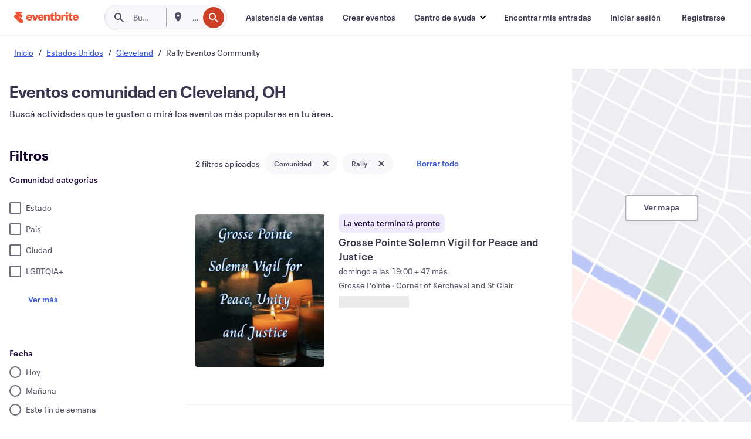

--- FILE ---
content_type: text/html; charset=utf-8
request_url: https://www.eventbrite.com.ar/d/oh--cleveland/community--rallies/?page=1
body_size: 289791
content:







<!DOCTYPE html>
    <html xmlns="http://www.w3.org/1999/xhtml" xmlns:fb="http://ogp.me/ns/fb#" lang="es-ar" translate="no">

    <head>
        <title>
    Mejor Comunidad Manifestación en Cleveland, Estados Unidos - Eventos y actividades | Eventbrite
</title>

        <meta charset="utf-8" />
        <meta http-equiv="X-UA-Compatible" content="IE=edge,chrome=1">
        <meta http-equiv="Content-Language" content="es" />

        <link rel="preconnect" href="https://cdn.evbstatic.com" />
        <link rel="dns-prefetch" href="https://cdn.evbstatic.com" />

        <link rel="preconnect" href="https://img.evbuc.com" />
        <link rel="dns-prefetch" href="https://img.evbuc.com" />

        <link rel="preconnect" href="https://cdntranscend.eventbrite.com" />
        <link rel="dns-prefetch" href="https://cdntranscend.eventbrite.com" />
        <link rel="preconnect" href="https://synctranscend.eventbrite.com" />
        <link rel="dns-prefetch" href="https://synctranscend.eventbrite.com" />

        <link rel="preconnect" href="https://cdn.branch.io" />
        <link rel="dns-prefetch" href="https://cdn.branch.io" />

        <link rel="preconnect" href="https://www.googletagmanager.com" />
        <link rel="dns-prefetch" href="https://www.googletagmanager.com" />

        

    <link rel="icon" type="image/png" href="https://cdn.evbstatic.com/s3-build/prod/20964189050-rc2026-01-13_20.04-py27-6f0ee90/django/images/favicons/favicon-32x32.png" sizes="32x32">
    <link rel="icon" type="image/png" href="https://cdn.evbstatic.com/s3-build/prod/20964189050-rc2026-01-13_20.04-py27-6f0ee90/django/images/favicons/favicon-194x194.png" sizes="194x194">
    <link rel="icon" type="image/png" href="https://cdn.evbstatic.com/s3-build/prod/20964189050-rc2026-01-13_20.04-py27-6f0ee90/django/images/favicons/favicon-96x96.png" sizes="96x96">
    <link rel="icon" type="image/png" href="https://cdn.evbstatic.com/s3-build/prod/20964189050-rc2026-01-13_20.04-py27-6f0ee90/django/images/favicons/android-chrome-192x192.png" sizes="192x192">
    <link rel="icon" type="image/png" href="https://cdn.evbstatic.com/s3-build/prod/20964189050-rc2026-01-13_20.04-py27-6f0ee90/django/images/favicons/favicon-16x16.png" sizes="16x16">
    <link rel="shortcut icon" href="https://cdn.evbstatic.com/s3-build/prod/20964189050-rc2026-01-13_20.04-py27-6f0ee90/django/images/favicons/favicon.ico">

<link rel="mask-icon" href="https://cdn.evbstatic.com/s3-build/prod/20964189050-rc2026-01-13_20.04-py27-6f0ee90/django/images/favicons/safari-pinned-tab.svg" color="#f6682f">
<meta name="apple-mobile-web-app-title" content="Eventbrite">
<meta name="application-name" content="Eventbrite">
<meta name="msapplication-TileColor" content="#f6682f">
<meta name="msapplication-TileImage" content="https://cdn.evbstatic.com/s3-build/prod/20964189050-rc2026-01-13_20.04-py27-6f0ee90/django/images/favicons/mstile-144x144.png">
<meta name="theme-color" content="#f6682f">

        <link rel="apple-touch-icon" href="https://cdn.evbstatic.com/s3-build/prod/20964189050-rc2026-01-13_20.04-py27-6f0ee90/django/images/touch_icons/apple-touch-icon-180x180.png">


        
    <link rel="manifest" href="https://cdn.evbstatic.com/s3-build/prod/20964189050-rc2026-01-13_20.04-py27-6f0ee90/django/images/favicons/manifest.webmanifest">


        <meta name="y_key" content="d92e23811007b438">
        <meta name="msvalidate.01" content="A9AB07B7E430E4608E0BC57AFA5004AA" />

        
    
        <meta property="fb:app_id" content="28218816837"/>
    
    <meta property="og:site_name" content="Eventbrite"/>
        <meta property="og:image" content="https://img.evbuc.com/https%3A%2F%2Fcdn.evbuc.com%2Fimages%2F1175025641%2F2988274258222%2F1%2Foriginal.20260116-035409?crop=focalpoint&amp;fit=crop&amp;auto=format%2Ccompress&amp;q=75&amp;sharp=10&amp;fp-x=0.5&amp;fp-y=0.5&amp;s=0cd9b28c403bd66cb164755f31fe602d"/>
    <meta property="og:title" content="Mejor Comunidad Manifestación en Cleveland, Estados Unidos - Eventos y actividades | Eventbrite" />
        <meta property="og:description" content="Explorá una gran variedad de rallies de comunidad en Cleveland, Estados Unidos. Encontrá el evento perfecto que se ajuste a tus intereses y tu calendario." />
    <meta property="og:url" content="https://www.eventbrite.com.ar/d/oh--cleveland/community--rallies/"/>

        <meta property="og:type" content="website" />
    <!--The default time to live is 7 days, we are bumping to 9 days to test if this reduces crawler traffic,
    documented in ticket EB-85484-->
    <meta property="og:ttl" content="777600">


    
    <meta name="twitter:card" content="summary_large_image" />
    <meta name="twitter:site" content="@eventbrite" />
    <meta name="twitter:title" content="Mejor Comunidad Manifestación en Cleveland, Estados Unidos - Eventos y actividades | Eventbrite" />
        <meta name="twitter:description" content="Explorá una gran variedad de rallies de comunidad en Cleveland, Estados Unidos. Encontrá el evento perfecto que se ajuste a tus intereses y tu calendario." />




        


        


        
        

        <link rel="preconnect" href="https://cdn.evbstatic.com/s3-build/fe/build/discover--10.8.4--eds-4.3.143.css" /><link  rel="stylesheet" type="text/css" href="https://cdn.evbstatic.com/s3-build/fe/build/discover--10.8.4--eds-4.3.143.css" />
<link rel="preconnect" href="https://cdn.evbstatic.com/s3-build/fe/dist/fonts/1.0.1/styles/fonts.css" /><link  rel="stylesheet" type="text/css" href="https://cdn.evbstatic.com/s3-build/fe/dist/fonts/1.0.1/styles/fonts.css" />
<link rel="preconnect" href="https://cdn.evbstatic.com/s3-build/fe/dist/fonts-extended/1.0.1/styles/fonts-extended.css" /><link  rel="stylesheet" type="text/css" href="https://cdn.evbstatic.com/s3-build/fe/dist/fonts-extended/1.0.1/styles/fonts-extended.css" />
        <link data-chunk="discover" rel="stylesheet" href="https://cdn.evbstatic.com/s3-build/fe/build/discover.2b1d2d47fd54c9e5f643.css">
<link data-chunk="search" rel="stylesheet" href="https://cdn.evbstatic.com/s3-build/fe/build/4197.566a062242fffe530fb4.css">
<link data-chunk="search" rel="stylesheet" href="https://cdn.evbstatic.com/s3-build/fe/build/8297.58b6d0672d9c37c86d78.css">
<link data-chunk="search" rel="stylesheet" href="https://cdn.evbstatic.com/s3-build/fe/build/6111.594da311d93a4555d7f7.css">
<link data-chunk="search" rel="stylesheet" href="https://cdn.evbstatic.com/s3-build/fe/build/259.229d7142c3e8d8b3a09e.css">
<link data-chunk="search" rel="stylesheet" href="https://cdn.evbstatic.com/s3-build/fe/build/6385.510c3e23bb1b9c6879d3.css">
<link data-chunk="FilterPanelContainer" rel="stylesheet" href="https://cdn.evbstatic.com/s3-build/fe/build/860.0e35c364ab41273e3896.css">
<link data-chunk="DiscoverHorizontalEventCard" rel="stylesheet" href="https://cdn.evbstatic.com/s3-build/fe/build/1683.460edf61f156e507ee50.css">
<link data-chunk="LowResults" rel="stylesheet" href="https://cdn.evbstatic.com/s3-build/fe/build/4351.e2a7db4aab6b9b388edb.css">
<link data-chunk="LoadingCards" rel="stylesheet" href="https://cdn.evbstatic.com/s3-build/fe/build/9755.e7a1cd5dd7ab85e3031f.css">
<link data-chunk="TagSuggestions" rel="stylesheet" href="https://cdn.evbstatic.com/s3-build/fe/build/4814.830da436c2aed61209fc.css">
<link data-chunk="FilterSuggestions" rel="stylesheet" href="https://cdn.evbstatic.com/s3-build/fe/build/4138.830da436c2aed61209fc.css">
<link data-chunk="components-ThingsToDoShelf" rel="stylesheet" href="https://cdn.evbstatic.com/s3-build/fe/build/4093.91622453fbb1ff287340.css">

        






<script>
    /*global document, window */

var checkoutExternalUrls = [
    '/checkout-external',
    '/tickets-external',
    '/signin/checkout',
];

window.EB = window.EB || {};

window.EB.TranscendConsent = (function () {
    return {
        shouldDisableTranscend: function () {
            if(this.isEmbeddableContent()){
                return true;
            }
            try {
                return this.isCheckoutOrIframe();
            } catch (e) {
                return true;
            }
        },
        isEmbeddableContent: function () {
            return this.isEmbeddableStructuredContent();
        },
        isEmbeddableStructuredContent: function () {
            var structuredContenEmbeddableUrls = [
                '/structured_content/widgets',
            ];
            if(structuredContenEmbeddableUrls.find(function(url){
                return window.location.pathname.indexOf(url) !== -1;
            })){
                return true;
            }
            return false;
        },
        isCheckoutOrIframe: function () {
            return (
                checkoutExternalUrls.indexOf(window.location.pathname) >= 0 ||
                this.isInsideIframe()
            );
        },
        isInsideIframe: function () {
            try {
                return window.self !== window.top;
            } catch (e) {
                return true;
            }
        },
        isNonTld: function () {
            try {
                return !['evbdev', 'evbqa', 'eventbrite'].find(
                    (env) => window.parent.location.hostname.indexOf(env) >= 0,
                );
            } catch (e) {
                return true;
            }
        },
        isInsideNonTldIframe: function () {
            return this.isInsideIframe() && this.isNonTld();
        },
    };
})();

</script>

<script type="text/javascript">
    // Define dataLayer and the gtag function.
    window.dataLayer = window.dataLayer || [];
    if (typeof gtag !== 'function') function gtag(){ dataLayer.push(arguments); }
    gtag('set', 'developer_id.dOGRkZj', true);

    // Passing ad click, client ID, and session ID information in URLs
    gtag('set', 'url_passthrough', true);
    
</script>

<!-- Transcend Consent Airgap Code-->
    <script
        data-cfasync="false"
        src="https://cdntranscend.eventbrite.com/cm/f2747157-cf59-4ef1-8703-018defe51764/airgap.js"
        data-sync-endpoint="https://synctranscend.eventbrite.com/consent-manager/f2747157-cf59-4ef1-8703-018defe51764"
        data-ui-z-index="550"
        data-tracker-overrides="[...] GoogleConsentMode:security_storage=Essential"
        data-protect-realms="self"
        data-ui-shadow-root="open"
        data-locale="es-ES"
        data-local-sync="allow-network-observable"
></script>
<!-- END Transcend Consent Airgap Code -->


        

<script>
    const regimes = window.airgap && window.airgap.getRegimes ? window.airgap.getRegimes() : null;
    const defaultRegime = regimes ? regimes.values().next().value : "CPRA";
    console.log("Regime detected is "+ defaultRegime + ", loading transcend via core")
    
    if (!EB.TranscendConsent.shouldDisableTranscend()) {
      try{
        // Add the event listener
        window.airgap.addEventListener(
          'sync',
          () => {
            console.log("Sync done: Show banner")
            window.transcend.ready((transcend) => {
              transcend.autoShowConsentManager();
            })
          },
          { once: true } // we only want this to run on initial sync
        );
      }catch(error) {
        console.error("Failed to sync and load the banner")
      }  
    } else {
            console.log("Do not show banner")
    }
    dataLayer.push({ event: "transcendLoaded" });
</script>

        
    

        <script type="text/javascript">
        //<![CDATA[
        (function() {
            var ga = document.createElement('script'); ga.type = 'text/javascript'; ga.defer = true;
            ga.src = ('https:' == document.location.protocol ? 'https://ssl' : 'http://www') + '.google-analytics.com/ga.js';
            var s = document.getElementsByTagName('script')[0]; s.parentNode.insertBefore(ga, s);
        })();

        var _gaq = _gaq || [];
        //]]>
        </script>
        <script>
            (function(i,s,o,g,r,a,m){i['GoogleAnalyticsObject']=r;i[r]=i[r]||function(){
                (i[r].q=i[r].q||[]).push(arguments)},i[r].l=1*new Date();a=s.createElement(o),
                m=s.getElementsByTagName(o)[0];a.async=1;a.src=g;m.parentNode.insertBefore(a,m)
            })(window,document,'script','//www.google-analytics.com/analytics.js','ga');

            ga('create', 'UA-141520-1', {'allowLinker': true, 'cookieFlags': 'SameSite=None; Secure' }, 'auto');



            ga('set', 'forceSSL', true);
        </script>


        
    
        <!-- Google Tag Manager - Eventbrite - Main container-->
            <script type="text/javascript">
                window.dataLayer = window.dataLayer || [];
                dataLayer.push({
                    'dfaPartnerID': 'dfa_partner_id_not_set',
                    'publicUserID': ''
                });
                
        (function(w,d,s,l,i){w[l]=w[l]||[];w[l].push({'gtm.start':
        new Date().getTime(),event:'gtm.js'});var f=d.getElementsByTagName(s)[0],
        j=d.createElement(s),dl=l!='dataLayer'?'&l='+l:'';j.async=true;j.src=
        'https://www.googletagmanager.com/gtm.js?id='+i+dl;f.parentNode.insertBefore(j,f);
        })(window,document,'script','dataLayer','GTM-5P8FXJ');
        
            </script>
        <!-- End Google Tag Manager -->


        
    




        

<script type="text/javascript">

    var customActions = {
        SaveClicked: 'save_event',
    };
    var branchMedatata = { metadata : {} };
    //Adding user authenticated metatag

    (function(b,r,a,n,c,h,_,s,d,k){if(!b[n]||!b[n]._q){for(;s<_.length;)c(h,_[s++]);d=r.createElement(a);d.defer=1;d.src="https://cdn.branch.io/branch-latest.min.js";k=r.getElementsByTagName(a)[0];k.parentNode.insertBefore(d,k);b[n]=h}})(window,document,"script","branch",function(b,r){b[r]=function(){b._q.push([r,arguments])}},{_q:[],_v:1},"addListener applyCode autoAppIndex banner closeBanner closeJourney creditHistory credits data deepview deepviewCta first getCode init link logout redeem referrals removeListener sendSMS setBranchViewData setIdentity track validateCode trackCommerceEvent logEvent disableTracking".split(" "), 0);
        branch.init('key_live_epYrpbv3NngOvWj47OM81jmgCFkeYUlx' , branchMedatata, function(err, data) {branch.addListener(branchListener);});
        
    function branchListener(eventName, data) {

        var eventsToTrack = [
            'didShowJourney',
            'didClickJourneyCTA',
            'didClickJourneyClose',
        ]; // List of events to track

        if (eventName && data && data.journey_link_data && eventsToTrack.includes(eventName)){
            var journeyName = data.journey_link_data.journey_name + ' - ' + data.journey_link_data.view_name +' - ' + data.journey_link_data.journey_id;
            trackEventBranchIO(eventName, journeyName);    
        }
    }

    function trackEventBranchIO(eventName, journeyName){

        if(window && window.dataLayer){
            window.dataLayer.push({ 
            eventName, eventData: { journeyName }, 
            // Required:
            event: "track", 
            sendToHeap: true 
            });
        
        };
    }

    function addBranchIOMetatags(
        name,
        content,
        extraData = null,
    ){
        
        var metadata = {
            [name]: content,
            custom_action: customActions[name] ? customActions[name] : name,
        };

        //Keep userAuthenticated metadata

        //Adding metadata
        addMetadata(metadata);

        //Add extra data
        extraData && addMetadata(extraData);

        branch.track('pageview');        
    }   
    
   function addMetadata(branchData){
        if (document) {
            Object.entries(branchData).forEach(([key, value]) => {
                const meta = document.createElement('meta');
                meta.content = value;
                meta.name = 'branch:deeplink:' + key;
                document.head.appendChild(meta);
            });
        }
    }
</script>


        
            
    





<meta name="robots" content="noindex, follow, " />

    
    <meta name="description" content="Explorá una gran variedad de rallies de comunidad en Cleveland, Estados Unidos. Encontrá el evento perfecto que se ajuste a tus intereses y tu calendario." />
        <meta name="viewport" content="initial-scale=1, width=device-width">

        

        
                
        
    </head>

    

    <body class="">
        
    
        <noscript>
            <iframe src="https://www.googletagmanager.com/ns.html?id=GTM-5P8FXJ"
            height="0" width="0" style="display:none;visibility:hidden"></iframe>
        </noscript>


        
    <div class="eds-g-grid eds-l-mar-top-2 eds-l-mar-bot-2 eds-hide" id="unsupported-browser-alert">
    <div class="eds-g-cell eds-g-cell-1-1">
        <div class="eds-notification-bar eds-notification-bar--warning">
            <span>
                Tu versión de Internet Explorer ya no es compatible. <a href="/support/articles/en_US/Troubleshooting/how-to-troubleshoot-internet-browser-issues" target="_blank">Actualizá el explorador web</a>.
            </span>
        </div>
    </div>
</div>
<script type='text/javascript'>
	function isItIE() {
	  user_agent = navigator.userAgent;
	  var is_it_ie = user_agent.indexOf("MSIE ") > -1 || user_agent.indexOf("Trident/") > -1;
	  return is_it_ie;
	}
	if (isItIE()){
        var alert = document.getElementById('unsupported-browser-alert');
        var newClasses = alert.className.split('eds-hide').join('');
        alert.className = newClasses;
	}
</script>


        
            <div id="root"><div class="eds-structure eds-structure--min-height" data-spec="eds-structure"><div class="eds-structure__header"><header class="GlobalNav-module__main___jfEt2 GlobalNav-module__withSearchDropdown___GARO5"><nav aria-label="Navegación principal" data-testid="global-nav" class="GlobalNav-module__navContainer___3so1o"><div class="GlobalNav-module__navWrapper___1bK0r"><div class="GlobalNav-module__mobileNavTopSection___3piCz"><div class="GlobalNav-module__logo___1m77E" tabindex="-1"><a href="https://www.eventbrite.com.ar/" aria-label="Inicio" style="background-color:transparent" class="Logo-module__desktop___34U8a" tabindex="0" data-heap-id="seo-global-nav-logo-desktop-click"><i class="eds-vector-image eds-brand--small eds-vector-image--ui-orange eds-vector-image--block eds-vector-image-size--reset" title="Eventbrite" data-spec="icon" data-testid="icon" style="height:auto;width:110px"><svg id="logo-wordmark-brand_svg__Layer_1" x="0" y="0" viewBox="0 0 2300 400.8" xml:space="preserve"><style>
        .logo-wordmark-brand_svg__st3{fill:#221d19}
    </style><g><g><path class="logo-wordmark-brand_svg__st3" d="M794 99.5l-43.2 123H749l-43.1-123h-75.6l73.8 198h85.8l73.8-198zM1204.1 94.1c-29.8 0-53.4 13.3-64 35.1V99.5h-72v198.1h72v-97.3c0-29.8 9.8-49.3 34.2-49.3 21.8 0 29.4 14.2 29.4 41.3v105.2h72V173.2c0-41.3-17.4-79.1-71.6-79.1zM1753.1 134.6V99.5h-72v198.1h72V207c0-33.3 16.5-47.7 43.1-47.7 13.8 0 28.9 2.7 38.7 8.5v-68c-4.9-4-15.6-7.6-27.6-7.6-26.2 0-47.1 20.2-54.2 42.4zM1846.9 99.5h72v198.1h-72z"></path><circle class="logo-wordmark-brand_svg__st3" cx="1882.9" cy="44.9" r="40.7"></circle><path class="logo-wordmark-brand_svg__st3" d="M2028.9 221.5v-72.4h51.6V99.4h-51.6V44.8h-43.2c0 30.2-24.5 54.6-54.7 54.6v49.7h26.7v93.2c0 46.7 31.5 60.4 64.9 60.4 27.1 0 44.4-6.7 59.6-17.8v-46.6c-12 4.9-21.8 6.7-30.6 6.7-14.7.1-22.7-6.6-22.7-23.5zM1402 245.1s-.1 0 0 0h-.2c-14.6 0-22.5-6.7-22.5-23.5v-72.4h51.6V99.4h-51.6V44.8h-43.2c0 30.2-24.5 54.6-54.7 54.6h-.1v49.7h26.7v93.2c0 46.7 31.5 60.4 64.9 60.4 27.1 0 44.4-6.7 59.6-17.8v-46.6c-11.9 4.9-21.7 6.8-30.5 6.8zM1402 245.1h-.1.1c-.1 0 0 0 0 0zM543.9 94.2c-61.7 0-107.9 44.9-107.9 107.5 0 63.1 45.3 101.3 108.8 101.3 57.7 0 92.2-30.1 100.4-76h-59.1c-6.7 15.5-19.1 22.2-38.6 22.2-21.8 0-39.5-11.5-41.3-36h139v-20c-.1-53.7-35.2-99-101.3-99zM507 178.6c2.7-18.7 12.9-32.9 36-32.9 21.3 0 32.9 15.1 33.8 32.9H507zM954.1 94.2c-61.7 0-107.9 44.9-107.9 107.5 0 63.1 45.3 101.3 108.8 101.3 57.7 0 92.2-30.1 100.4-76h-59.1c-6.7 15.5-19.1 22.2-38.6 22.2-21.8 0-39.5-11.5-41.3-36h139v-20c0-53.7-35.1-99-101.3-99zm-36.9 84.4c2.7-18.7 12.9-32.9 36-32.9 21.3 0 32.9 15.1 33.8 32.9h-69.8zM2300 193.2c0-53.7-35.1-99-101.3-99-61.7 0-107.9 44.9-107.9 107.5 0 63.1 45.3 101.3 108.8 101.3 57.7 0 92.2-30.1 100.4-76h-59.1c-6.7 15.5-19.1 22.2-38.6 22.2-21.8 0-39.5-11.5-41.3-36h139v-20zm-138.1-14.6c2.7-18.7 12.9-32.9 36-32.9 21.3 0 32.9 15.1 33.8 32.9h-69.8zM1582 93.8c-33.3 0-55.6 16-65.4 39.6v-116h-72v280.1h55.6l12.4-34.2c11.1 24 36 39.6 68 39.6 59.6 0 89.4-45.8 89.4-104.5 0-58.4-29.8-104.6-88-104.6zm-25.3 153.4c-24.5 0-40-18.7-40-47.6V197c0-28.5 15.6-47.1 40-47.1 28 0 40.9 20 40.9 48.5 0 28.8-12.9 48.8-40.9 48.8z"></path></g><path class="logo-wordmark-brand_svg__st3" d="M302.8 269L170.1 165.6c-2.2-1.7.1-5.1 2.5-3.7l51.8 29c23.5 13.2 53.2 5.5 67.4-17.3 15-24.1 7.1-55.8-17.5-70l-76-43.9c-2.4-1.4-.6-5.1 2-4l34.9 14c.1 0 .9.3 1.2.4 3.7 1.3 7.7 2 11.8 2 18.9 0 34.5-15 35.8-32.8C285.7 16.1 268.1 0 247 0H85.6C64.9 0 47.4 16.9 47.7 37.6c.1 11 5.1 20.8 12.8 27.5 5.8 5.1 25.4 20.7 34.7 28.2 1.7 1.3.7 4-1.4 4H61.5C27.5 97.5 0 125.1 0 159.1c0 17.2 7 32.7 18.4 44l187.1 177.8c13.2 12.3 31 19.9 50.5 19.9 41 0 74.2-33.2 74.2-74.2-.1-23.2-10.7-44-27.4-57.6z"></path></g></svg><span class="eds-is-hidden-accessible">Eventbrite</span></i></a><a href="https://www.eventbrite.com.ar/" aria-label="Inicio" style="background-color:transparent" class="Logo-module__mobile___2HSZd" tabindex="0" data-heap-id="seo-global-nav-logo-mobile-click"><i class="eds-vector-image eds-brand--small eds-vector-image--ui-orange eds-vector-image--block eds-vector-image-size--reset" title="Eventbrite" data-spec="icon" data-testid="icon" style="height:24px;width:24px"><svg id="logo-e-brand_svg__Layer_1" x="0" y="0" viewBox="0 0 1000 1213.9" xml:space="preserve"><style></style><g><path d="M917 814.9L515.3 501.7c-6.7-5.1.2-15.4 7.5-11.3l156.9 87.9c71.1 39.9 161 16.8 204.1-52.4 45.4-73 21.4-169.1-53.2-212.2L600.4 180.6c-7.3-4.3-1.9-15.3 6-12.2l105.8 42.3c.2.1 2.7 1 3.7 1.3 11.2 3.9 23.3 6.1 35.9 6.1 57.4 0 104.5-45.4 108.6-99.4C865.5 48.9 812 0 748.2 0h-489c-62.8 0-115.5 51.3-114.7 113.9.4 33.3 15.3 63 38.7 83.4 17.6 15.3 76.9 62.8 105.1 85.3 5 4 2.2 12.1-4.3 12.1h-97.9C83.2 295.3 0 378.9 0 482c0 52.1 21.3 99.2 55.6 133.1l566.6 538.5c40.1 37.4 93.9 60.3 153.1 60.3 124.1 0 224.7-100.6 224.7-224.7 0-70.3-32.4-133.1-83-174.3z" fill="#221d19"></path></g></svg><span class="eds-is-hidden-accessible">Eventbrite</span></i></a></div><div class="GlobalNav-module__mobileNavLinks___3XK3A"><ul class="GlobalNav-module__mobileNavLinkContainer___2IozU"><li class="GlobalNav-module__mobileNavListLink___3VHlx"><a class="NavLink-module__main___3_J-1 GlobalNav-module__mobileLogin___3ohFw" href="https://www.eventbrite.com.ar/signin/signup/?referrer=%2Fmytickets" data-testid="navLink" aria-label="Encontrar mis entradas" data-heap-id="seo-global-nav-link-find-my-tickets-click"><span aria-label="Encontrar mis entradas">Encontrar mis entradas</span></a></li><li class="GlobalNav-module__mobileNavListLink___3VHlx"><a class="NavLink-module__main___3_J-1 GlobalNav-module__mobileLogin___3ohFw" href="https://www.eventbrite.com.ar/signin/?referrer=%2Fd%2Foh--cleveland%2Fcommunity--rallies%2F%3Fpage%3D1" data-testid="navLink" aria-label="Iniciar sesión" data-heap-id="seo-global-nav-link-login-click" rel="nofollow"><span aria-label="Iniciar sesión">Iniciar sesión</span></a></li><li class="GlobalNav-module__mobileNavListLink___3VHlx"><a class="NavLink-module__main___3_J-1 GlobalNav-module__mobileSignup___1625C" href="https://www.eventbrite.com.ar/signin/signup/?referrer=%2Fd%2Foh--cleveland%2Fcommunity--rallies%2F%3Fpage%3D1" data-testid="navLink" aria-label="Registrarse" data-heap-id="seo-global-nav-link-signup-click" rel="nofollow"><span aria-label="Registrarse">Registrarse</span></a></li><li data-heap-id="seo-global-nav-dropdown-mobile-click" class="MobileDropdown-module__mobileDropdown___1-DuJ" tabindex="0"><i class="Icon_root__1kdkz Icon_icon-small__1kdkz" aria-hidden="true"><svg xmlns="http://www.w3.org/2000/svg" width="24" height="24" fill="#3A3247" viewBox="0 0 24 24"><path d="M20 5H4v2h16zM4 11h16v2H4zm0 6h16v2H4z" clip-rule="evenodd"></path></svg></i><i class="Icon_root__1kdkz Icon_icon-small__1kdkz" aria-hidden="true"><svg xmlns="http://www.w3.org/2000/svg" width="24" height="24" fill="#3A3247" viewBox="0 0 24 24"><path d="m13.4 12 3.5-3.5-1.4-1.4-3.5 3.5-3.5-3.5-1.4 1.4 3.5 3.5-3.5 3.5 1.4 1.4 3.5-3.5 3.5 3.5 1.4-1.4z"></path></svg></i><ul class="Dropdown-module__dropdown___3wMWo" aria-label="submenú" data-testid="global-nav-dropdown"><li data-testid="link-container__level1" class="Dropdown-module__navLinkContainer___IFjfQ"><a class="NavLink-module__main___3_J-1 nav-link__dropdown nav-link__dropdpown__level1" href="https://www.eventbrite.com.ar/d/local/events/" data-testid="navLink" aria-label="Buscar eventos" data-heap-id="seo-global-nav-link-find-events-click"><span data-testid="navLink-icon" class=""><i class="Icon_root__1kdkz Icon_icon-small__1kdkz" aria-hidden="true"><i class="Icon_root__1kdkz Icon_icon-small__1kdkz" aria-hidden="true"><svg xmlns="http://www.w3.org/2000/svg" width="24" height="24" fill="#3A3247" viewBox="0 0 24 24"><path d="M10 13h4v-2h-4zm6 5h-.413c-.603-1.437-1.833-2.424-3.587-2.424S9.016 16.563 8.413 18H8V6h.413C9.016 7.437 10.246 8.424 12 8.424S14.984 7.437 15.587 6H16zM14 4s0 2.424-2 2.424S10 4 10 4H6v16h4s0-2.424 2-2.424S14 20 14 20h4V4z" clip-rule="evenodd"></path></svg></i></i></span><span aria-label="Buscar eventos">Buscar eventos</span></a></li><li class="NestedDropdownItem-module__nestedDropdownTrigger___3e99X" tabindex="-1"><span data-heap-id="seo-global-nav-dropdown-create-events-click" class="NestedDropdownItem-module__titleContainer___28qcS" tabindex="0"><span class="NestedDropdownItem-module__iconContainer___1eN6Z"><i class="eds-vector-image eds-icon--small" data-spec="icon" data-testid="icon" aria-hidden="true"><i class="Icon_root__1kdkz Icon_icon-small__1kdkz" aria-hidden="true"><svg xmlns="http://www.w3.org/2000/svg" width="24" height="24" fill="#3A3247" viewBox="0 0 24 24"><path d="M17 6.5v-2h-2v2H9v-2H7v2H5v13h14v-13zm0 11H7v-7h10v8z" clip-rule="evenodd"></path></svg></i></i></span><span>Crear eventos</span><span class="NestedDropdownItem-module__arrowIcons___2NwH6"><i class="eds-vector-image eds-icon--small" data-spec="icon" data-testid="icon" aria-hidden="true"><svg id="chevron-up-chunky_svg__eds-icon--chevron-up-chunky_svg" x="0" y="0" viewBox="0 0 24 24" xml:space="preserve"><path id="chevron-up-chunky_svg__eds-icon--chevron-up-chunky_base" fill-rule="evenodd" clip-rule="evenodd" d="M17 13.8l-5-5-5 5 1.4 1.4 3.6-3.6 3.6 3.6z"></path></svg></i><i class="eds-vector-image eds-icon--small" data-spec="icon" data-testid="icon" aria-hidden="true"><svg id="chevron-down-chunky_svg__eds-icon--chevron-down-chunky_svg" x="0" y="0" viewBox="0 0 24 24" xml:space="preserve"><path id="chevron-down-chunky_svg__eds-icon--chevron-down-chunky_base" fill-rule="evenodd" clip-rule="evenodd" d="M7 10.2l5 5 5-5-1.4-1.4-3.6 3.6-3.6-3.6z"></path></svg></i></span></span><ul class="NestedDropdownItem-module__submenu___3TV4u" aria-label="submenú"><li data-heap-id="seo-global-nav-dropdown-solutions-click" tabindex="0" class="SecondaryDropdown-module__secondaryDropdownTrigger___2tgnG" data-globalnav-text="Solutions"><span class="SecondaryDropdown-module__titleContainer___2j-cS"><span>Soluciones</span><span class="SecondaryDropdown-module__iconContainer___14tna"><i class="eds-vector-image eds-icon--small" data-spec="icon" data-testid="icon" aria-hidden="true"><svg id="chevron-right-chunky_svg__eds-icon--chevron-right-chunky_svg" x="0" y="0" viewBox="0 0 24 24" xml:space="preserve"><path id="chevron-right-chunky_svg__eds-icon--chevron-right-chunky_base" fill-rule="evenodd" clip-rule="evenodd" d="M10.2 17l5-5-5-5-1.4 1.4 3.6 3.6-3.6 3.6z"></path></svg></i></span></span><ul class="SecondaryDropdown-module__secondaryDropdown___3kH0U"><button tabindex="0"><svg id="chevron-left-chunky_svg__eds-icon--chevron-left-chunky_svg" x="0" y="0" viewBox="0 0 24 24" xml:space="preserve"><path id="chevron-left-chunky_svg__eds-icon--chevron-left-chunky_base" fill-rule="evenodd" clip-rule="evenodd" d="M13.8 7l-5 5 5 5 1.4-1.4-3.6-3.6 3.6-3.6z"></path></svg>Soluciones</button><li class="SecondaryDropdown-module__navLinkContainer___1UKfq"><a class="NavLink-module__main___3_J-1 nav-link__dropdown" href="https://www.eventbrite.com.ar/l/sell-tickets/" data-testid="navLink" aria-label="Venta de entradas" data-heap-id="seo-global-nav-link-event-ticketing-click"><span aria-label="Venta de entradas">Venta de entradas</span></a></li><li class="SecondaryDropdown-module__navLinkContainer___1UKfq"><a class="NavLink-module__main___3_J-1 nav-link__dropdown" href="https://www.eventbrite.com.ar/organizer/features/event-marketing-platform/" data-testid="navLink" aria-label="Plataforma de marketing para eventos" data-heap-id="seo-global-nav-link-marketing-suite-click"><span aria-label="Plataforma de marketing para eventos">Plataforma de marketing para eventos</span></a></li><li class="SecondaryDropdown-module__navLinkContainer___1UKfq"><a class="NavLink-module__main___3_J-1 nav-link__dropdown" href="https://www.eventbrite.com.ar/l/eventbrite-ads/" data-testid="navLink" aria-label="Eventbrite Ads" data-heap-id="seo-global-nav-link-eventbrite-ads-click"><span aria-label="Eventbrite Ads">Eventbrite Ads</span></a></li><li class="SecondaryDropdown-module__navLinkContainer___1UKfq"><a class="NavLink-module__main___3_J-1 nav-link__dropdown" href="https://www.eventbrite.com.ar/l/event-payment/" data-testid="navLink" aria-label="Pagos" data-heap-id="seo-global-nav-link-payments-click"><span aria-label="Pagos">Pagos</span></a></li></ul></li><li data-heap-id="seo-global-nav-dropdown-industry-click" tabindex="0" class="SecondaryDropdown-module__secondaryDropdownTrigger___2tgnG" data-globalnav-text="Industry"><span class="SecondaryDropdown-module__titleContainer___2j-cS"><span>Industria</span><span class="SecondaryDropdown-module__iconContainer___14tna"><i class="eds-vector-image eds-icon--small" data-spec="icon" data-testid="icon" aria-hidden="true"><svg id="chevron-right-chunky_svg__eds-icon--chevron-right-chunky_svg" x="0" y="0" viewBox="0 0 24 24" xml:space="preserve"><path id="chevron-right-chunky_svg__eds-icon--chevron-right-chunky_base" fill-rule="evenodd" clip-rule="evenodd" d="M10.2 17l5-5-5-5-1.4 1.4 3.6 3.6-3.6 3.6z"></path></svg></i></span></span><ul class="SecondaryDropdown-module__secondaryDropdown___3kH0U"><button tabindex="0"><svg id="chevron-left-chunky_svg__eds-icon--chevron-left-chunky_svg" x="0" y="0" viewBox="0 0 24 24" xml:space="preserve"><path id="chevron-left-chunky_svg__eds-icon--chevron-left-chunky_base" fill-rule="evenodd" clip-rule="evenodd" d="M13.8 7l-5 5 5 5 1.4-1.4-3.6-3.6 3.6-3.6z"></path></svg>Industria</button><li class="SecondaryDropdown-module__navLinkContainer___1UKfq"><a class="NavLink-module__main___3_J-1 nav-link__dropdown" href="https://www.eventbrite.com.ar/l/music/" data-testid="navLink" aria-label="Música" data-heap-id="seo-global-nav-link-music-click"><span aria-label="Música">Música</span></a></li><li class="SecondaryDropdown-module__navLinkContainer___1UKfq"><a class="NavLink-module__main___3_J-1 nav-link__dropdown" href="https://www.eventbrite.com.ar/organizer/event-industry/food-drink-event-ticketing/" data-testid="navLink" aria-label="Comida y bebidas" data-heap-id="seo-global-nav-link-food-&amp;-beverage-click"><span aria-label="Comida y bebidas">Comida y bebidas</span></a></li><li class="SecondaryDropdown-module__navLinkContainer___1UKfq"><a class="NavLink-module__main___3_J-1 nav-link__dropdown" href="https://www.eventbrite.com.ar/organizer/event-industry/performing-arts/" data-testid="navLink" aria-label="Artes escénicas" data-heap-id="seo-global-nav-link-performing-arts-click"><span aria-label="Artes escénicas">Artes escénicas</span></a></li><li class="SecondaryDropdown-module__navLinkContainer___1UKfq"><a class="NavLink-module__main___3_J-1 nav-link__dropdown" href="https://www.eventbrite.com.ar/l/npo/" data-testid="navLink" aria-label="Solidaridad" data-heap-id="seo-global-nav-link-charity-&amp;-causes-click"><span aria-label="Solidaridad">Solidaridad</span></a></li><li class="SecondaryDropdown-module__navLinkContainer___1UKfq"><a class="NavLink-module__main___3_J-1 nav-link__dropdown" href="https://www.eventbrite.com.ar/organizer/event-format/host-retail-events/" data-testid="navLink" aria-label="Venta al por menor" data-heap-id="seo-global-nav-link-retail-click"><span aria-label="Venta al por menor">Venta al por menor</span></a></li></ul></li><li data-heap-id="seo-global-nav-dropdown-event-types-click" tabindex="0" class="SecondaryDropdown-module__secondaryDropdownTrigger___2tgnG" data-globalnav-text="Event Types"><span class="SecondaryDropdown-module__titleContainer___2j-cS"><span>Tipos de evento</span><span class="SecondaryDropdown-module__iconContainer___14tna"><i class="eds-vector-image eds-icon--small" data-spec="icon" data-testid="icon" aria-hidden="true"><svg id="chevron-right-chunky_svg__eds-icon--chevron-right-chunky_svg" x="0" y="0" viewBox="0 0 24 24" xml:space="preserve"><path id="chevron-right-chunky_svg__eds-icon--chevron-right-chunky_base" fill-rule="evenodd" clip-rule="evenodd" d="M10.2 17l5-5-5-5-1.4 1.4 3.6 3.6-3.6 3.6z"></path></svg></i></span></span><ul class="SecondaryDropdown-module__secondaryDropdown___3kH0U"><button tabindex="0"><svg id="chevron-left-chunky_svg__eds-icon--chevron-left-chunky_svg" x="0" y="0" viewBox="0 0 24 24" xml:space="preserve"><path id="chevron-left-chunky_svg__eds-icon--chevron-left-chunky_base" fill-rule="evenodd" clip-rule="evenodd" d="M13.8 7l-5 5 5 5 1.4-1.4-3.6-3.6 3.6-3.6z"></path></svg>Tipos de evento</button><li class="SecondaryDropdown-module__navLinkContainer___1UKfq"><a class="NavLink-module__main___3_J-1 nav-link__dropdown" href="https://www.eventbrite.com.ar/organizer/event-type/music-venues/" data-testid="navLink" aria-label="Conciertos" data-heap-id="seo-global-nav-link-concerts-click"><span aria-label="Conciertos">Conciertos</span></a></li><li class="SecondaryDropdown-module__navLinkContainer___1UKfq"><a class="NavLink-module__main___3_J-1 nav-link__dropdown" href="https://www.eventbrite.com.ar/organizer/event-type/create-a-workshop/" data-testid="navLink" aria-label="Clases y talleres" data-heap-id="seo-global-nav-link-classes-&amp;-workshops-click"><span aria-label="Clases y talleres">Clases y talleres</span></a></li><li class="SecondaryDropdown-module__navLinkContainer___1UKfq"><a class="NavLink-module__main___3_J-1 nav-link__dropdown" href="https://www.eventbrite.com.ar/organizer/event-type/festival-solutions/" data-testid="navLink" aria-label="Festivales y ferias" data-heap-id="seo-global-nav-link-festivals-&amp;-fairs-click"><span aria-label="Festivales y ferias">Festivales y ferias</span></a></li><li class="SecondaryDropdown-module__navLinkContainer___1UKfq"><a class="NavLink-module__main___3_J-1 nav-link__dropdown" href="https://www.eventbrite.com.ar/l/conferences/" data-testid="navLink" aria-label="Conferencias" data-heap-id="seo-global-nav-link-conferences-click"><span aria-label="Conferencias">Conferencias</span></a></li><li class="SecondaryDropdown-module__navLinkContainer___1UKfq"><a class="NavLink-module__main___3_J-1 nav-link__dropdown" href="https://www.eventbrite.com.ar/organizer/event-type/eventbrite-for-business/" data-testid="navLink" aria-label="Eventos corporativos" data-heap-id="seo-global-nav-link-corporate-events-click"><span aria-label="Eventos corporativos">Eventos corporativos</span></a></li><li class="SecondaryDropdown-module__navLinkContainer___1UKfq"><a class="NavLink-module__main___3_J-1 nav-link__dropdown" href="https://www.eventbrite.com.ar/organizer/event-type/virtual-events-platform/" data-testid="navLink" aria-label="Eventos en línea" data-heap-id="seo-global-nav-link-online-events-click"><span aria-label="Eventos en línea">Eventos en línea</span></a></li></ul></li><li data-heap-id="seo-global-nav-dropdown-blog-click" tabindex="0" class="SecondaryDropdown-module__secondaryDropdownTrigger___2tgnG" data-globalnav-text="Blog"><span class="SecondaryDropdown-module__titleContainer___2j-cS"><span>Blog</span><span class="SecondaryDropdown-module__iconContainer___14tna"><i class="eds-vector-image eds-icon--small" data-spec="icon" data-testid="icon" aria-hidden="true"><svg id="chevron-right-chunky_svg__eds-icon--chevron-right-chunky_svg" x="0" y="0" viewBox="0 0 24 24" xml:space="preserve"><path id="chevron-right-chunky_svg__eds-icon--chevron-right-chunky_base" fill-rule="evenodd" clip-rule="evenodd" d="M10.2 17l5-5-5-5-1.4 1.4 3.6 3.6-3.6 3.6z"></path></svg></i></span></span><ul class="SecondaryDropdown-module__secondaryDropdown___3kH0U"><button tabindex="0"><svg id="chevron-left-chunky_svg__eds-icon--chevron-left-chunky_svg" x="0" y="0" viewBox="0 0 24 24" xml:space="preserve"><path id="chevron-left-chunky_svg__eds-icon--chevron-left-chunky_base" fill-rule="evenodd" clip-rule="evenodd" d="M13.8 7l-5 5 5 5 1.4-1.4-3.6-3.6 3.6-3.6z"></path></svg>Blog</button><li class="SecondaryDropdown-module__navLinkContainer___1UKfq"><a class="NavLink-module__main___3_J-1 nav-link__dropdown" href="https://www.eventbrite.com.ar/blog/category/tips-and-guides/" data-testid="navLink" aria-label="Sugerencias y guías" data-heap-id="seo-global-nav-link-tips-&amp;-guides-click"><span aria-label="Sugerencias y guías">Sugerencias y guías</span></a></li><li class="SecondaryDropdown-module__navLinkContainer___1UKfq"><a class="NavLink-module__main___3_J-1 nav-link__dropdown" href="https://www.eventbrite.com.ar/blog/category/news-and-trends/" data-testid="navLink" aria-label="Noticias y tendencias" data-heap-id="seo-global-nav-link-news-&amp;-trends-click"><span aria-label="Noticias y tendencias">Noticias y tendencias</span></a></li><li class="SecondaryDropdown-module__navLinkContainer___1UKfq"><a class="NavLink-module__main___3_J-1 nav-link__dropdown" href="https://www.eventbrite.com.ar/blog/category/community/" data-testid="navLink" aria-label="Comunidad" data-heap-id="seo-global-nav-link-community-click"><span aria-label="Comunidad">Comunidad</span></a></li><li class="SecondaryDropdown-module__navLinkContainer___1UKfq"><a class="NavLink-module__main___3_J-1 nav-link__dropdown" href="https://www.eventbrite.com.ar/blog/category/tools-and-features/" data-testid="navLink" aria-label="Herramientas y funciones" data-heap-id="seo-global-nav-link-tools-&amp;-features-click"><span aria-label="Herramientas y funciones">Herramientas y funciones</span></a></li></ul></li></ul></li><li data-testid="link-container__level1" class="Dropdown-module__navLinkContainer___IFjfQ"><a class="NavLink-module__main___3_J-1 nav-link__dropdown nav-link__dropdpown__level1" href="https://www.eventbrite.com.ar/organizer/overview/" data-testid="navLink" aria-label="Crear eventos" data-heap-id="seo-global-nav-link-create-events-click"><span aria-label="Crear eventos">Crear eventos</span></a></li><li data-testid="link-container__level1" class="Dropdown-module__navLinkContainer___IFjfQ"><a class="NavLink-module__main___3_J-1 nav-link__dropdown nav-link__dropdpown__level1" href="https://www.eventbrite.com.ar/organizer/contact-sales/" data-testid="navLink" aria-label="Asistencia de ventas" data-heap-id="seo-global-nav-link-contact-sales-click"><span aria-label="Asistencia de ventas">Asistencia de ventas</span></a></li><li data-testid="link-container__level1" class="Dropdown-module__navLinkContainer___IFjfQ"><a class="NavLink-module__main___3_J-1 nav-link__dropdown nav-link__dropdpown__level1" href="https://www.eventbrite.com.ar/signin/signup/?referrer=/manage/events/create/" data-testid="navLink" aria-label="Empezar" data-heap-id="seo-global-nav-link-get-started-click"><span style="color:#3659E3" aria-label="Empezar">Empezar</span></a></li><li class="NestedDropdownItem-module__nestedDropdownTrigger___3e99X" tabindex="-1"><span data-heap-id="seo-global-nav-dropdown-help-center-click" class="NestedDropdownItem-module__titleContainer___28qcS" tabindex="0"><span class="NestedDropdownItem-module__iconContainer___1eN6Z"><i class="eds-vector-image eds-icon--small" data-spec="icon" data-testid="icon" aria-hidden="true"><i class="Icon_root__1kdkz Icon_icon-small__1kdkz" aria-hidden="true"><svg xmlns="http://www.w3.org/2000/svg" width="24" height="24" fill="#3A3247" viewBox="0 0 24 24"><path d="M18 12c0-3.308-2.692-6-6-6s-6 2.692-6 6 2.692 6 6 6 6-2.692 6-6m2 0a8 8 0 1 1-16 0 8 8 0 0 1 16 0m-7.152 1.9a74 74 0 0 0 1.298-2.205q.408-.735.556-1.161.148-.428.148-.834 0-.68-.303-1.174-.302-.495-.902-.76-.6-.266-1.464-.266-1.446 0-2.088.661-.643.66-.643 1.91h1.384q0-.47.099-.78a.88.88 0 0 1 .383-.487q.285-.18.803-.18.667 0 .952.297t.284.828q0 .333-.148.735-.149.402-.575 1.156a95 95 0 0 1-1.34 2.26zm-.815 2.72a.92.92 0 0 0 .66-.254.86.86 0 0 0 .267-.648.9.9 0 0 0-.266-.668.9.9 0 0 0-.661-.259q-.42 0-.674.26a.92.92 0 0 0-.253.667q0 .395.253.648.255.255.674.254" clip-rule="evenodd"></path></svg></i></i></span><span>Centro de ayuda</span><span class="NestedDropdownItem-module__arrowIcons___2NwH6"><i class="eds-vector-image eds-icon--small" data-spec="icon" data-testid="icon" aria-hidden="true"><svg id="chevron-up-chunky_svg__eds-icon--chevron-up-chunky_svg" x="0" y="0" viewBox="0 0 24 24" xml:space="preserve"><path id="chevron-up-chunky_svg__eds-icon--chevron-up-chunky_base" fill-rule="evenodd" clip-rule="evenodd" d="M17 13.8l-5-5-5 5 1.4 1.4 3.6-3.6 3.6 3.6z"></path></svg></i><i class="eds-vector-image eds-icon--small" data-spec="icon" data-testid="icon" aria-hidden="true"><svg id="chevron-down-chunky_svg__eds-icon--chevron-down-chunky_svg" x="0" y="0" viewBox="0 0 24 24" xml:space="preserve"><path id="chevron-down-chunky_svg__eds-icon--chevron-down-chunky_base" fill-rule="evenodd" clip-rule="evenodd" d="M7 10.2l5 5 5-5-1.4-1.4-3.6 3.6-3.6-3.6z"></path></svg></i></span></span><ul class="NestedDropdownItem-module__submenu___3TV4u" aria-label="submenú"><li class="NestedDropdownItem-module__navLinkContainer___2xtE8"><a class="NavLink-module__main___3_J-1 nav-link__dropdown" href="https://www.eventbrite.com.ar/help/es-ar/" data-testid="navLink" aria-label="Centro de ayuda" data-heap-id="seo-global-nav-link-help-center-click"><span aria-label="Centro de ayuda">Centro de ayuda</span></a></li><li class="NestedDropdownItem-module__navLinkContainer___2xtE8"><a class="NavLink-module__main___3_J-1 nav-link__dropdown" href="https://www.eventbrite.com.ar/help/es-ar/articles/319355/where-are-my-tickets/" data-testid="navLink" aria-label="Buscar entradas" data-heap-id="seo-global-nav-link-find-your-tickets-click"><span aria-label="Buscar entradas">Buscar entradas</span></a></li><li class="NestedDropdownItem-module__navLinkContainer___2xtE8"><a class="NavLink-module__main___3_J-1 nav-link__dropdown" href="https://www.eventbrite.com.ar/help/es-ar/articles/647151/how-to-contact-the-event-organizer/" data-testid="navLink" aria-label="Contactar con el organizador del evento" data-heap-id="seo-global-nav-link-contact-your-event-organizer-click"><span aria-label="Contactar con el organizador del evento">Contactar con el organizador del evento</span></a></li></ul></li></ul></li></ul></div></div><div class="GlobalNav-module__searchBar___yz09s"><div class="SearchBar-module__searchBarWithLocation___2HQSB" data-testid="header-search"><span class="Typography_root__487rx #585163 Typography_body-md__487rx SearchBar-module__searchBarContent___ba6Se Typography_align-match-parent__487rx" style="--TypographyColor:#585163"><div class="SearchBar-module__searchLabelContainer___1wVSk" data-heap-id="seo-global-nav-search-bar-search-bar-click"><div class="SearchBar-module__searchLabel___2d_JF"><form class="search-input--header"><div class="eds-field-styled eds-field-styled--basic eds-field-styled--hidden-border" style="margin-bottom:8px" data-automation="input-field-wrapper" data-testid="input-field-wrapper" data-spec="input-field"><div class="eds-field-styled__border-simulation"><div class="eds-field-styled__internal"><span class="eds-field-styled__aside eds-field-styled__aside-prefix eds-field-styled__aside--icon"><i class="eds-vector-image eds-icon--small" data-spec="icon" data-testid="icon" aria-hidden="true"><svg id="magnifying-glass-chunky_svg__eds-icon--magnifying-glass-chunky_svg" x="0" y="0" viewBox="0 0 24 24" xml:space="preserve"><path id="magnifying-glass-chunky_svg__eds-icon--magnifying-glass-chunky_base" fill-rule="evenodd" clip-rule="evenodd" d="M10 14c2.2 0 4-1.8 4-4s-1.8-4-4-4-4 1.8-4 4 1.8 4 4 4zm3.5.9c-1 .7-2.2 1.1-3.5 1.1-3.3 0-6-2.7-6-6s2.7-6 6-6 6 2.7 6 6c0 1.3-.4 2.5-1.1 3.4l5.1 5.1-1.5 1.5-5-5.1z"></path></svg></i></span><div class="eds-field-styled__input-container"><div class="eds-field-styled__label-wrapper"><label class="eds-field-styled__label eds-is-hidden-accessible" id="search-autocomplete-input-label" for="search-autocomplete-input" data-spec="label-label"><span class="eds-label__content">Buscar eventos</span></label></div><input type="search" data-spec="input-field-input-element" class="eds-field-styled__input" id="search-autocomplete-input" name="search-autocomplete-input" placeholder="Buscar eventos" value="" role="" tabindex="0" autoComplete="off" enterkeyhint="search" aria-autocomplete="list" aria-describedby="search-autocomplete-input-annotation" aria-label="" aria-placeholder=""/></div></div></div></div></form></div><div class="SearchBar-module__mobileSearchBarRightSide___29UCg"><div class="searchButtonContainer"><button class="searchButton" type="button"><svg aria-label="botón de búsqueda" xmlns="http://www.w3.org/2000/svg" width="36" height="36" fill="none"><circle cx="18" cy="18" r="18"></circle><path fill="#fff" fill-rule="evenodd" d="M20.926 19.426a6 6 0 1 0-1.454 1.468L24.5 26l1.5-1.5-5.074-5.074ZM16 20a4 4 0 1 0 0-8 4 4 0 0 0 0 8Z" clip-rule="evenodd"></path></svg></button></div></div></div><div class="SearchBar-module__dividerAndLocationContainer___3pDfD"><div class="SearchBar-module__dividerContainer___23hQo"><hr class="eds-divider__hr eds-bg-color--ui-500 eds-divider--vertical" data-spec="divider-hr" aria-hidden="true"/></div><div class="SearchBar-module__locationContainer___1-iBX"><div class="SearchBar-module__locationLabel___1AS-h"><div class="location-input--header"><div class="location-autocomplete" data-spec="location-autocomplete"><div tabindex="-1"><div class="eds-autocomplete-field" data-testid="autocomplete-field-wrapper"><div class="eds-autocomplete-field__dropdown-holder"><div class="eds-field-styled eds-field-styled--basic eds-field-styled--content-driven-border" style="margin-bottom:8px" data-automation="input-field-wrapper" data-testid="input-field-wrapper" data-spec="input-field"><div class="eds-field-styled__border-simulation eds-field-styled__border-simulation--empty"><div class="eds-field-styled__internal"><label class="eds-field-styled__aside eds-field-styled__aside-prefix eds-field-styled__aside--icon" for="location-autocomplete"><i class="eds-vector-image eds-icon--small" title="" data-spec="icon" data-testid="icon"><svg id="map-pin-chunky_svg__eds-icon--map-pin-chunky_svg" x="0" y="0" viewBox="0 0 24 24" xml:space="preserve"><path id="map-pin-chunky_svg__eds-icon--map-pin-chunky_base" fill-rule="evenodd" clip-rule="evenodd" d="M11.6 11.6c-1.1 0-2-.9-2-2s.9-2 2-2 2 .9 2 2-.9 2-2 2zm0-7.6C8.5 4 6 6.5 6 9.6 6 13.8 11.6 20 11.6 20s5.6-6.2 5.6-10.4c0-3.1-2.5-5.6-5.6-5.6z"></path></svg><span class="eds-is-hidden-accessible">Elegí una ubicación</span></i></label><div class="eds-field-styled__input-container" data-val="xxxxxxxxxxxxxxxxxxx"><div class="eds-field-styled__label-wrapper"><label class="eds-field-styled__label eds-is-hidden-accessible" id="location-autocomplete-label" for="location-autocomplete" data-spec="label-label"><span class="eds-label__content">autocomplete</span></label></div><input type="text" data-spec="input-field-input-element" aria-disabled="false" class="eds-field-styled__input" id="location-autocomplete" placeholder="Elegí una ubicación" value="" role="combobox" aria-expanded="false" aria-autocomplete="list" aria-owns="location-autocomplete-listbox" autoComplete="off" tabindex="0" aria-describedby="location-autocomplete-annotation"/></div></div></div></div></div></div></div></div></div></div></div></div><div class="SearchBar-module__desktopSearchBarRightSide___1t1Ts"><div class="searchButtonContainer"><button class="searchButton" type="button"><svg aria-label="botón de búsqueda" xmlns="http://www.w3.org/2000/svg" width="36" height="36" fill="none"><circle cx="18" cy="18" r="18"></circle><path fill="#fff" fill-rule="evenodd" d="M20.926 19.426a6 6 0 1 0-1.454 1.468L24.5 26l1.5-1.5-5.074-5.074ZM16 20a4 4 0 1 0 0-8 4 4 0 0 0 0 8Z" clip-rule="evenodd"></path></svg></button></div></div></span></div></div><div class="GlobalNav-module__inlineLinks___2GuEF"><ul class="NavItemList-module__main___1I7_a NavItemList-module__withSearchDropdown___1eI_G"><li class="NavItemList-module__list___10ENl"><a class="NavLink-module__main___3_J-1" href="https://www.eventbrite.com.ar/organizer/contact-sales/" data-testid="navLink" aria-label="Asistencia de ventas" data-heap-id="seo-global-nav-link-contact-sales-click"><span aria-label="Asistencia de ventas">Asistencia de ventas</span></a></li><li class="NavItemList-module__list___10ENl"><a class="NavLink-module__main___3_J-1" href="https://www.eventbrite.com.ar/organizer/overview/" data-testid="navLink" aria-label="Crear eventos" data-heap-id="seo-global-nav-link-create-events-click"><span aria-label="Crear eventos">Crear eventos</span></a></li><li class="NavItemList-module__list___10ENl"><div data-heap-id="seo-global-nav-dropdown-help-center-click" data-testid="global-nav-desktop-dropdown" class="DesktopDropdown-module__desktopDropdown___3gKQx"><div class="DesktopDropdown-module__dropdownTitle___2KDQX" tabindex="0" aria-expanded="false" role="button"><span>Centro de ayuda</span><span class="DesktopDropdown-module__arrowIcons___21W5p"><i class="eds-vector-image eds-icon--small" data-spec="icon" data-testid="icon" aria-hidden="true"><svg id="chevron-up-chunky_svg__eds-icon--chevron-up-chunky_svg" x="0" y="0" viewBox="0 0 24 24" xml:space="preserve"><path id="chevron-up-chunky_svg__eds-icon--chevron-up-chunky_base" fill-rule="evenodd" clip-rule="evenodd" d="M17 13.8l-5-5-5 5 1.4 1.4 3.6-3.6 3.6 3.6z"></path></svg></i><i class="eds-vector-image eds-icon--small" data-spec="icon" data-testid="icon" aria-hidden="true"><svg id="chevron-down-chunky_svg__eds-icon--chevron-down-chunky_svg" x="0" y="0" viewBox="0 0 24 24" xml:space="preserve"><path id="chevron-down-chunky_svg__eds-icon--chevron-down-chunky_base" fill-rule="evenodd" clip-rule="evenodd" d="M7 10.2l5 5 5-5-1.4-1.4-3.6 3.6-3.6-3.6z"></path></svg></i></span></div></div></li><li class="NavItemList-module__list___10ENl NavItemList-module__authLink___o4nby"><a class="NavLink-module__main___3_J-1 NavItemList-module__findMyTickets___3u0Us" href="https://www.eventbrite.com.ar/signin/signup/?referrer=%2Fmytickets" data-testid="navLink" aria-label="Encontrar mis entradas" data-heap-id="seo-global-nav-link-find-my-tickets-click"><span aria-label="Encontrar mis entradas">Encontrar mis entradas</span></a></li><li class="NavItemList-module__list___10ENl NavItemList-module__authLink___o4nby"><a class="NavLink-module__main___3_J-1 NavItemList-module__login___33fYX" href="https://www.eventbrite.com.ar/signin/?referrer=%2Fd%2Foh--cleveland%2Fcommunity--rallies%2F%3Fpage%3D1" data-testid="navLink" aria-label="Iniciar sesión" data-heap-id="seo-global-nav-link-login-click" rel="nofollow"><span aria-label="Iniciar sesión">Iniciar sesión</span></a></li><li class="NavItemList-module__list___10ENl NavItemList-module__authLink___o4nby"><a class="NavLink-module__main___3_J-1 NavItemList-module__signup___3xvAH" href="https://www.eventbrite.com.ar/signin/signup/?referrer=%2Fd%2Foh--cleveland%2Fcommunity--rallies%2F%3Fpage%3D1" data-testid="navLink" aria-label="Registrarse" data-heap-id="seo-global-nav-link-signup-click" rel="nofollow"><span aria-label="Registrarse">Registrarse</span></a></li></ul><ul class="GlobalNav-module__inlineDropdown___2VYVZ"><li data-heap-id="seo-global-nav-dropdown-mobile-click" class="MobileDropdown-module__mobileDropdown___1-DuJ" tabindex="0"><i class="Icon_root__1kdkz Icon_icon-small__1kdkz" aria-hidden="true"><svg xmlns="http://www.w3.org/2000/svg" width="24" height="24" fill="#3A3247" viewBox="0 0 24 24"><path d="M20 5H4v2h16zM4 11h16v2H4zm0 6h16v2H4z" clip-rule="evenodd"></path></svg></i><i class="Icon_root__1kdkz Icon_icon-small__1kdkz" aria-hidden="true"><svg xmlns="http://www.w3.org/2000/svg" width="24" height="24" fill="#3A3247" viewBox="0 0 24 24"><path d="m13.4 12 3.5-3.5-1.4-1.4-3.5 3.5-3.5-3.5-1.4 1.4 3.5 3.5-3.5 3.5 1.4 1.4 3.5-3.5 3.5 3.5 1.4-1.4z"></path></svg></i><ul class="Dropdown-module__dropdown___3wMWo" aria-label="submenú" data-testid="global-nav-dropdown"><li data-testid="link-container__level1" class="Dropdown-module__navLinkContainer___IFjfQ"><a class="NavLink-module__main___3_J-1 nav-link__dropdown nav-link__dropdpown__level1" href="https://www.eventbrite.com.ar/d/local/events/" data-testid="navLink" aria-label="Buscar eventos" data-heap-id="seo-global-nav-link-find-events-click"><span data-testid="navLink-icon" class=""><i class="Icon_root__1kdkz Icon_icon-small__1kdkz" aria-hidden="true"><i class="Icon_root__1kdkz Icon_icon-small__1kdkz" aria-hidden="true"><svg xmlns="http://www.w3.org/2000/svg" width="24" height="24" fill="#3A3247" viewBox="0 0 24 24"><path d="M10 13h4v-2h-4zm6 5h-.413c-.603-1.437-1.833-2.424-3.587-2.424S9.016 16.563 8.413 18H8V6h.413C9.016 7.437 10.246 8.424 12 8.424S14.984 7.437 15.587 6H16zM14 4s0 2.424-2 2.424S10 4 10 4H6v16h4s0-2.424 2-2.424S14 20 14 20h4V4z" clip-rule="evenodd"></path></svg></i></i></span><span aria-label="Buscar eventos">Buscar eventos</span></a></li><li class="NestedDropdownItem-module__nestedDropdownTrigger___3e99X" tabindex="-1"><span data-heap-id="seo-global-nav-dropdown-create-events-click" class="NestedDropdownItem-module__titleContainer___28qcS" tabindex="0"><span class="NestedDropdownItem-module__iconContainer___1eN6Z"><i class="eds-vector-image eds-icon--small" data-spec="icon" data-testid="icon" aria-hidden="true"><i class="Icon_root__1kdkz Icon_icon-small__1kdkz" aria-hidden="true"><svg xmlns="http://www.w3.org/2000/svg" width="24" height="24" fill="#3A3247" viewBox="0 0 24 24"><path d="M17 6.5v-2h-2v2H9v-2H7v2H5v13h14v-13zm0 11H7v-7h10v8z" clip-rule="evenodd"></path></svg></i></i></span><span>Crear eventos</span><span class="NestedDropdownItem-module__arrowIcons___2NwH6"><i class="eds-vector-image eds-icon--small" data-spec="icon" data-testid="icon" aria-hidden="true"><svg id="chevron-up-chunky_svg__eds-icon--chevron-up-chunky_svg" x="0" y="0" viewBox="0 0 24 24" xml:space="preserve"><path id="chevron-up-chunky_svg__eds-icon--chevron-up-chunky_base" fill-rule="evenodd" clip-rule="evenodd" d="M17 13.8l-5-5-5 5 1.4 1.4 3.6-3.6 3.6 3.6z"></path></svg></i><i class="eds-vector-image eds-icon--small" data-spec="icon" data-testid="icon" aria-hidden="true"><svg id="chevron-down-chunky_svg__eds-icon--chevron-down-chunky_svg" x="0" y="0" viewBox="0 0 24 24" xml:space="preserve"><path id="chevron-down-chunky_svg__eds-icon--chevron-down-chunky_base" fill-rule="evenodd" clip-rule="evenodd" d="M7 10.2l5 5 5-5-1.4-1.4-3.6 3.6-3.6-3.6z"></path></svg></i></span></span><ul class="NestedDropdownItem-module__submenu___3TV4u" aria-label="submenú"><li data-heap-id="seo-global-nav-dropdown-solutions-click" tabindex="0" class="SecondaryDropdown-module__secondaryDropdownTrigger___2tgnG" data-globalnav-text="Solutions"><span class="SecondaryDropdown-module__titleContainer___2j-cS"><span>Soluciones</span><span class="SecondaryDropdown-module__iconContainer___14tna"><i class="eds-vector-image eds-icon--small" data-spec="icon" data-testid="icon" aria-hidden="true"><svg id="chevron-right-chunky_svg__eds-icon--chevron-right-chunky_svg" x="0" y="0" viewBox="0 0 24 24" xml:space="preserve"><path id="chevron-right-chunky_svg__eds-icon--chevron-right-chunky_base" fill-rule="evenodd" clip-rule="evenodd" d="M10.2 17l5-5-5-5-1.4 1.4 3.6 3.6-3.6 3.6z"></path></svg></i></span></span><ul class="SecondaryDropdown-module__secondaryDropdown___3kH0U"><button tabindex="0"><svg id="chevron-left-chunky_svg__eds-icon--chevron-left-chunky_svg" x="0" y="0" viewBox="0 0 24 24" xml:space="preserve"><path id="chevron-left-chunky_svg__eds-icon--chevron-left-chunky_base" fill-rule="evenodd" clip-rule="evenodd" d="M13.8 7l-5 5 5 5 1.4-1.4-3.6-3.6 3.6-3.6z"></path></svg>Soluciones</button><li class="SecondaryDropdown-module__navLinkContainer___1UKfq"><a class="NavLink-module__main___3_J-1 nav-link__dropdown" href="https://www.eventbrite.com.ar/l/sell-tickets/" data-testid="navLink" aria-label="Venta de entradas" data-heap-id="seo-global-nav-link-event-ticketing-click"><span aria-label="Venta de entradas">Venta de entradas</span></a></li><li class="SecondaryDropdown-module__navLinkContainer___1UKfq"><a class="NavLink-module__main___3_J-1 nav-link__dropdown" href="https://www.eventbrite.com.ar/organizer/features/event-marketing-platform/" data-testid="navLink" aria-label="Plataforma de marketing para eventos" data-heap-id="seo-global-nav-link-marketing-suite-click"><span aria-label="Plataforma de marketing para eventos">Plataforma de marketing para eventos</span></a></li><li class="SecondaryDropdown-module__navLinkContainer___1UKfq"><a class="NavLink-module__main___3_J-1 nav-link__dropdown" href="https://www.eventbrite.com.ar/l/eventbrite-ads/" data-testid="navLink" aria-label="Eventbrite Ads" data-heap-id="seo-global-nav-link-eventbrite-ads-click"><span aria-label="Eventbrite Ads">Eventbrite Ads</span></a></li><li class="SecondaryDropdown-module__navLinkContainer___1UKfq"><a class="NavLink-module__main___3_J-1 nav-link__dropdown" href="https://www.eventbrite.com.ar/l/event-payment/" data-testid="navLink" aria-label="Pagos" data-heap-id="seo-global-nav-link-payments-click"><span aria-label="Pagos">Pagos</span></a></li></ul></li><li data-heap-id="seo-global-nav-dropdown-industry-click" tabindex="0" class="SecondaryDropdown-module__secondaryDropdownTrigger___2tgnG" data-globalnav-text="Industry"><span class="SecondaryDropdown-module__titleContainer___2j-cS"><span>Industria</span><span class="SecondaryDropdown-module__iconContainer___14tna"><i class="eds-vector-image eds-icon--small" data-spec="icon" data-testid="icon" aria-hidden="true"><svg id="chevron-right-chunky_svg__eds-icon--chevron-right-chunky_svg" x="0" y="0" viewBox="0 0 24 24" xml:space="preserve"><path id="chevron-right-chunky_svg__eds-icon--chevron-right-chunky_base" fill-rule="evenodd" clip-rule="evenodd" d="M10.2 17l5-5-5-5-1.4 1.4 3.6 3.6-3.6 3.6z"></path></svg></i></span></span><ul class="SecondaryDropdown-module__secondaryDropdown___3kH0U"><button tabindex="0"><svg id="chevron-left-chunky_svg__eds-icon--chevron-left-chunky_svg" x="0" y="0" viewBox="0 0 24 24" xml:space="preserve"><path id="chevron-left-chunky_svg__eds-icon--chevron-left-chunky_base" fill-rule="evenodd" clip-rule="evenodd" d="M13.8 7l-5 5 5 5 1.4-1.4-3.6-3.6 3.6-3.6z"></path></svg>Industria</button><li class="SecondaryDropdown-module__navLinkContainer___1UKfq"><a class="NavLink-module__main___3_J-1 nav-link__dropdown" href="https://www.eventbrite.com.ar/l/music/" data-testid="navLink" aria-label="Música" data-heap-id="seo-global-nav-link-music-click"><span aria-label="Música">Música</span></a></li><li class="SecondaryDropdown-module__navLinkContainer___1UKfq"><a class="NavLink-module__main___3_J-1 nav-link__dropdown" href="https://www.eventbrite.com.ar/organizer/event-industry/food-drink-event-ticketing/" data-testid="navLink" aria-label="Comida y bebidas" data-heap-id="seo-global-nav-link-food-&amp;-beverage-click"><span aria-label="Comida y bebidas">Comida y bebidas</span></a></li><li class="SecondaryDropdown-module__navLinkContainer___1UKfq"><a class="NavLink-module__main___3_J-1 nav-link__dropdown" href="https://www.eventbrite.com.ar/organizer/event-industry/performing-arts/" data-testid="navLink" aria-label="Artes escénicas" data-heap-id="seo-global-nav-link-performing-arts-click"><span aria-label="Artes escénicas">Artes escénicas</span></a></li><li class="SecondaryDropdown-module__navLinkContainer___1UKfq"><a class="NavLink-module__main___3_J-1 nav-link__dropdown" href="https://www.eventbrite.com.ar/l/npo/" data-testid="navLink" aria-label="Solidaridad" data-heap-id="seo-global-nav-link-charity-&amp;-causes-click"><span aria-label="Solidaridad">Solidaridad</span></a></li><li class="SecondaryDropdown-module__navLinkContainer___1UKfq"><a class="NavLink-module__main___3_J-1 nav-link__dropdown" href="https://www.eventbrite.com.ar/organizer/event-format/host-retail-events/" data-testid="navLink" aria-label="Venta al por menor" data-heap-id="seo-global-nav-link-retail-click"><span aria-label="Venta al por menor">Venta al por menor</span></a></li></ul></li><li data-heap-id="seo-global-nav-dropdown-event-types-click" tabindex="0" class="SecondaryDropdown-module__secondaryDropdownTrigger___2tgnG" data-globalnav-text="Event Types"><span class="SecondaryDropdown-module__titleContainer___2j-cS"><span>Tipos de evento</span><span class="SecondaryDropdown-module__iconContainer___14tna"><i class="eds-vector-image eds-icon--small" data-spec="icon" data-testid="icon" aria-hidden="true"><svg id="chevron-right-chunky_svg__eds-icon--chevron-right-chunky_svg" x="0" y="0" viewBox="0 0 24 24" xml:space="preserve"><path id="chevron-right-chunky_svg__eds-icon--chevron-right-chunky_base" fill-rule="evenodd" clip-rule="evenodd" d="M10.2 17l5-5-5-5-1.4 1.4 3.6 3.6-3.6 3.6z"></path></svg></i></span></span><ul class="SecondaryDropdown-module__secondaryDropdown___3kH0U"><button tabindex="0"><svg id="chevron-left-chunky_svg__eds-icon--chevron-left-chunky_svg" x="0" y="0" viewBox="0 0 24 24" xml:space="preserve"><path id="chevron-left-chunky_svg__eds-icon--chevron-left-chunky_base" fill-rule="evenodd" clip-rule="evenodd" d="M13.8 7l-5 5 5 5 1.4-1.4-3.6-3.6 3.6-3.6z"></path></svg>Tipos de evento</button><li class="SecondaryDropdown-module__navLinkContainer___1UKfq"><a class="NavLink-module__main___3_J-1 nav-link__dropdown" href="https://www.eventbrite.com.ar/organizer/event-type/music-venues/" data-testid="navLink" aria-label="Conciertos" data-heap-id="seo-global-nav-link-concerts-click"><span aria-label="Conciertos">Conciertos</span></a></li><li class="SecondaryDropdown-module__navLinkContainer___1UKfq"><a class="NavLink-module__main___3_J-1 nav-link__dropdown" href="https://www.eventbrite.com.ar/organizer/event-type/create-a-workshop/" data-testid="navLink" aria-label="Clases y talleres" data-heap-id="seo-global-nav-link-classes-&amp;-workshops-click"><span aria-label="Clases y talleres">Clases y talleres</span></a></li><li class="SecondaryDropdown-module__navLinkContainer___1UKfq"><a class="NavLink-module__main___3_J-1 nav-link__dropdown" href="https://www.eventbrite.com.ar/organizer/event-type/festival-solutions/" data-testid="navLink" aria-label="Festivales y ferias" data-heap-id="seo-global-nav-link-festivals-&amp;-fairs-click"><span aria-label="Festivales y ferias">Festivales y ferias</span></a></li><li class="SecondaryDropdown-module__navLinkContainer___1UKfq"><a class="NavLink-module__main___3_J-1 nav-link__dropdown" href="https://www.eventbrite.com.ar/l/conferences/" data-testid="navLink" aria-label="Conferencias" data-heap-id="seo-global-nav-link-conferences-click"><span aria-label="Conferencias">Conferencias</span></a></li><li class="SecondaryDropdown-module__navLinkContainer___1UKfq"><a class="NavLink-module__main___3_J-1 nav-link__dropdown" href="https://www.eventbrite.com.ar/organizer/event-type/eventbrite-for-business/" data-testid="navLink" aria-label="Eventos corporativos" data-heap-id="seo-global-nav-link-corporate-events-click"><span aria-label="Eventos corporativos">Eventos corporativos</span></a></li><li class="SecondaryDropdown-module__navLinkContainer___1UKfq"><a class="NavLink-module__main___3_J-1 nav-link__dropdown" href="https://www.eventbrite.com.ar/organizer/event-type/virtual-events-platform/" data-testid="navLink" aria-label="Eventos en línea" data-heap-id="seo-global-nav-link-online-events-click"><span aria-label="Eventos en línea">Eventos en línea</span></a></li></ul></li><li data-heap-id="seo-global-nav-dropdown-blog-click" tabindex="0" class="SecondaryDropdown-module__secondaryDropdownTrigger___2tgnG" data-globalnav-text="Blog"><span class="SecondaryDropdown-module__titleContainer___2j-cS"><span>Blog</span><span class="SecondaryDropdown-module__iconContainer___14tna"><i class="eds-vector-image eds-icon--small" data-spec="icon" data-testid="icon" aria-hidden="true"><svg id="chevron-right-chunky_svg__eds-icon--chevron-right-chunky_svg" x="0" y="0" viewBox="0 0 24 24" xml:space="preserve"><path id="chevron-right-chunky_svg__eds-icon--chevron-right-chunky_base" fill-rule="evenodd" clip-rule="evenodd" d="M10.2 17l5-5-5-5-1.4 1.4 3.6 3.6-3.6 3.6z"></path></svg></i></span></span><ul class="SecondaryDropdown-module__secondaryDropdown___3kH0U"><button tabindex="0"><svg id="chevron-left-chunky_svg__eds-icon--chevron-left-chunky_svg" x="0" y="0" viewBox="0 0 24 24" xml:space="preserve"><path id="chevron-left-chunky_svg__eds-icon--chevron-left-chunky_base" fill-rule="evenodd" clip-rule="evenodd" d="M13.8 7l-5 5 5 5 1.4-1.4-3.6-3.6 3.6-3.6z"></path></svg>Blog</button><li class="SecondaryDropdown-module__navLinkContainer___1UKfq"><a class="NavLink-module__main___3_J-1 nav-link__dropdown" href="https://www.eventbrite.com.ar/blog/category/tips-and-guides/" data-testid="navLink" aria-label="Sugerencias y guías" data-heap-id="seo-global-nav-link-tips-&amp;-guides-click"><span aria-label="Sugerencias y guías">Sugerencias y guías</span></a></li><li class="SecondaryDropdown-module__navLinkContainer___1UKfq"><a class="NavLink-module__main___3_J-1 nav-link__dropdown" href="https://www.eventbrite.com.ar/blog/category/news-and-trends/" data-testid="navLink" aria-label="Noticias y tendencias" data-heap-id="seo-global-nav-link-news-&amp;-trends-click"><span aria-label="Noticias y tendencias">Noticias y tendencias</span></a></li><li class="SecondaryDropdown-module__navLinkContainer___1UKfq"><a class="NavLink-module__main___3_J-1 nav-link__dropdown" href="https://www.eventbrite.com.ar/blog/category/community/" data-testid="navLink" aria-label="Comunidad" data-heap-id="seo-global-nav-link-community-click"><span aria-label="Comunidad">Comunidad</span></a></li><li class="SecondaryDropdown-module__navLinkContainer___1UKfq"><a class="NavLink-module__main___3_J-1 nav-link__dropdown" href="https://www.eventbrite.com.ar/blog/category/tools-and-features/" data-testid="navLink" aria-label="Herramientas y funciones" data-heap-id="seo-global-nav-link-tools-&amp;-features-click"><span aria-label="Herramientas y funciones">Herramientas y funciones</span></a></li></ul></li></ul></li><li data-testid="link-container__level1" class="Dropdown-module__navLinkContainer___IFjfQ"><a class="NavLink-module__main___3_J-1 nav-link__dropdown nav-link__dropdpown__level1" href="https://www.eventbrite.com.ar/organizer/overview/" data-testid="navLink" aria-label="Crear eventos" data-heap-id="seo-global-nav-link-create-events-click"><span aria-label="Crear eventos">Crear eventos</span></a></li><li data-testid="link-container__level1" class="Dropdown-module__navLinkContainer___IFjfQ"><a class="NavLink-module__main___3_J-1 nav-link__dropdown nav-link__dropdpown__level1" href="https://www.eventbrite.com.ar/organizer/contact-sales/" data-testid="navLink" aria-label="Asistencia de ventas" data-heap-id="seo-global-nav-link-contact-sales-click"><span aria-label="Asistencia de ventas">Asistencia de ventas</span></a></li><li data-testid="link-container__level1" class="Dropdown-module__navLinkContainer___IFjfQ"><a class="NavLink-module__main___3_J-1 nav-link__dropdown nav-link__dropdpown__level1" href="https://www.eventbrite.com.ar/signin/signup/?referrer=/manage/events/create/" data-testid="navLink" aria-label="Empezar" data-heap-id="seo-global-nav-link-get-started-click"><span style="color:#3659E3" aria-label="Empezar">Empezar</span></a></li><li class="NestedDropdownItem-module__nestedDropdownTrigger___3e99X" tabindex="-1"><span data-heap-id="seo-global-nav-dropdown-help-center-click" class="NestedDropdownItem-module__titleContainer___28qcS" tabindex="0"><span class="NestedDropdownItem-module__iconContainer___1eN6Z"><i class="eds-vector-image eds-icon--small" data-spec="icon" data-testid="icon" aria-hidden="true"><i class="Icon_root__1kdkz Icon_icon-small__1kdkz" aria-hidden="true"><svg xmlns="http://www.w3.org/2000/svg" width="24" height="24" fill="#3A3247" viewBox="0 0 24 24"><path d="M18 12c0-3.308-2.692-6-6-6s-6 2.692-6 6 2.692 6 6 6 6-2.692 6-6m2 0a8 8 0 1 1-16 0 8 8 0 0 1 16 0m-7.152 1.9a74 74 0 0 0 1.298-2.205q.408-.735.556-1.161.148-.428.148-.834 0-.68-.303-1.174-.302-.495-.902-.76-.6-.266-1.464-.266-1.446 0-2.088.661-.643.66-.643 1.91h1.384q0-.47.099-.78a.88.88 0 0 1 .383-.487q.285-.18.803-.18.667 0 .952.297t.284.828q0 .333-.148.735-.149.402-.575 1.156a95 95 0 0 1-1.34 2.26zm-.815 2.72a.92.92 0 0 0 .66-.254.86.86 0 0 0 .267-.648.9.9 0 0 0-.266-.668.9.9 0 0 0-.661-.259q-.42 0-.674.26a.92.92 0 0 0-.253.667q0 .395.253.648.255.255.674.254" clip-rule="evenodd"></path></svg></i></i></span><span>Centro de ayuda</span><span class="NestedDropdownItem-module__arrowIcons___2NwH6"><i class="eds-vector-image eds-icon--small" data-spec="icon" data-testid="icon" aria-hidden="true"><svg id="chevron-up-chunky_svg__eds-icon--chevron-up-chunky_svg" x="0" y="0" viewBox="0 0 24 24" xml:space="preserve"><path id="chevron-up-chunky_svg__eds-icon--chevron-up-chunky_base" fill-rule="evenodd" clip-rule="evenodd" d="M17 13.8l-5-5-5 5 1.4 1.4 3.6-3.6 3.6 3.6z"></path></svg></i><i class="eds-vector-image eds-icon--small" data-spec="icon" data-testid="icon" aria-hidden="true"><svg id="chevron-down-chunky_svg__eds-icon--chevron-down-chunky_svg" x="0" y="0" viewBox="0 0 24 24" xml:space="preserve"><path id="chevron-down-chunky_svg__eds-icon--chevron-down-chunky_base" fill-rule="evenodd" clip-rule="evenodd" d="M7 10.2l5 5 5-5-1.4-1.4-3.6 3.6-3.6-3.6z"></path></svg></i></span></span><ul class="NestedDropdownItem-module__submenu___3TV4u" aria-label="submenú"><li class="NestedDropdownItem-module__navLinkContainer___2xtE8"><a class="NavLink-module__main___3_J-1 nav-link__dropdown" href="https://www.eventbrite.com.ar/help/es-ar/" data-testid="navLink" aria-label="Centro de ayuda" data-heap-id="seo-global-nav-link-help-center-click"><span aria-label="Centro de ayuda">Centro de ayuda</span></a></li><li class="NestedDropdownItem-module__navLinkContainer___2xtE8"><a class="NavLink-module__main___3_J-1 nav-link__dropdown" href="https://www.eventbrite.com.ar/help/es-ar/articles/319355/where-are-my-tickets/" data-testid="navLink" aria-label="Buscar entradas" data-heap-id="seo-global-nav-link-find-your-tickets-click"><span aria-label="Buscar entradas">Buscar entradas</span></a></li><li class="NestedDropdownItem-module__navLinkContainer___2xtE8"><a class="NavLink-module__main___3_J-1 nav-link__dropdown" href="https://www.eventbrite.com.ar/help/es-ar/articles/647151/how-to-contact-the-event-organizer/" data-testid="navLink" aria-label="Contactar con el organizador del evento" data-heap-id="seo-global-nav-link-contact-your-event-organizer-click"><span aria-label="Contactar con el organizador del evento">Contactar con el organizador del evento</span></a></li></ul></li></ul></li></ul></div></div></nav></header></div><div class="eds-structure__body"><section class="eds-structure__drawer eds-structure__right-drawer" data-spec="eds-structure-drawer-right"><div class="eds-structure__drawer-content"></div></section><div class="eds-structure__main-mask" data-spec="eds-structure-main-mask"><div class="eds-structure__fixed-bottom-bar-layout-wrapper"><div class="eds-fixed-bottom-bar-layout" data-spec="fixed-bottom-bar-layout"><div class="eds-fixed-bottom-bar-layout__content"><div class="eds-structure__main-container"><main class="eds-structure__main" data-spec="eds-structure-main"><div class="feed-search-page"><div style="overflow-y:auto"><nav aria-label="ruta de navegación" class="discover-breadcrumbs BreadCrumbs-module__discover-breadcrumbs___3IwsQ" data-spec="breadcrumbs" data-testid="breadcrumb-nav"><ol class="breadcrumbs breadcrumb-container BreadCrumbs-module__breadcrumb-container___y-0ge" data-testid="breadcrumb-ol"><li data-testid="breadcrumb-element"><a href="/" data-testid="breadcrumb-item" title="Inicio">Inicio</a><span data-testid="breadcrumb-separator" aria-hidden="true"><span class="SearchBreadCrumb-module__breadcrumbSeperator___3Sloq">/</span></span></li><li data-testid="breadcrumb-element"><a href="/d/united-states/events/" data-testid="breadcrumb-item" title="Estados Unidos">Estados Unidos</a><span data-testid="breadcrumb-separator" aria-hidden="true"><span class="SearchBreadCrumb-module__breadcrumbSeperator___3Sloq">/</span></span></li><li data-testid="breadcrumb-element"><a href="/d/oh--cleveland/events/" data-testid="breadcrumb-item" title="Cleveland">Cleveland</a><span data-testid="breadcrumb-separator" aria-hidden="true"><span class="SearchBreadCrumb-module__breadcrumbSeperator___3Sloq">/</span></span></li><li data-testid="breadcrumb-element"><span aria-current="page" data-testid="breadcrumb-final-element">Rally Eventos Community</span></li></ol></nav><div class="SearchPageContent-module__root___1AsQ2 search-base-screen--marmalade-filters"><section class="SearchPageContent-module__searchPanel___3TunM"><div class="search-results-panel-content"><section><header class="search-header"><div class="search-header__result-header"><h1>Eventos comunidad en Cleveland, OH</h1><p>Buscá actividades que te gusten o mirá los eventos más populares en tu área.</p></div></header><div style="display:flex"><aside class="filter-panel-desktop-container" data-testid="filter-panel-desktop-container"><div class="filter-panel"><p class="Typography_root__487rx #13002d Typography_heading-sm__487rx Typography_align-match-parent__487rx" style="--TypographyColor:#13002d">Filtros</p><div><div class="filterSection" style="--FilterSectionMargin:3rem 0 0 0;--FieldSetLegendPadding:0 0 0.75rem 0;--LiPadding:12px 0 12px 0" data-testid="filter-section__comunidad categorías"><fieldset class="ChoiceList_root__rs8db ChoiceList_small__rs8db"><div class="Stack_root__1ksk7" style="--Space:12px"><legend><span class="">Comunidad categorías</span></legend><ul class="filter-choice-items" id="ver-mas-comunidad categorías"><li><div class="subFilterHeading" style="--NestedFilterItemMargin:0 0 0 0;--FilterSectionMargin:0 0 0 0;--FieldSetLegendPadding:0 0 0 0;--LiPadding:16px 0 0 0"><div class="filterSection" style="--NestedFilterItemMargin:0 0 0 0;--FilterSectionMargin:0 0 0 0;--FieldSetLegendPadding:0 0 0 0;--LiPadding:16px 0 0 0" data-testid="filter-section__undefined"><fieldset class="ChoiceList_root__rs8db ChoiceList_small__rs8db"><div class="Stack_root__1ksk7" style="--Space:12px"><ul class="filter-choice-items" id="ver-mas-"><li class="ChoiceListItem_root__1vtq3 ChoiceListItem_small__1vtq3"><label class="ChoiceListItem_choice__1vtq3" for="d9304567-ec67-5526-b9bf-68e04b9e5f6e"><span class="ChoiceListItem_control__1vtq3"><div class="Checkbox_root__1qndt Checkbox_small__1qndt"><input type="checkbox" data-testid="filter-display-Estado" id="d9304567-ec67-5526-b9bf-68e04b9e5f6e" class="Checkbox_input__1qndt" name="undefined_desktop" value="EventbriteSubCategory/13001" aria-describedby=""/><label class="Checkbox_label__1qndt Checkbox_delegate__1qndt" for="d9304567-ec67-5526-b9bf-68e04b9e5f6e"><div class="Checkbox_background__1qndt"></div><div class="Checkbox_checkmark__1qndt"><i class="Icon_root__1kdkz Icon_icon-xsmall__1kdkz" aria-hidden="true"><svg xmlns="http://www.w3.org/2000/svg" width="24" height="24" fill="#3A3247" viewBox="0 0 24 24" color="white"><path d="m20.21 7.697-2.124-2.109L9.5 14.114l-3.586-3.56L3.79 12.66l5.71 5.67z" clip-rule="evenodd"></path></svg></i></div><div class="Checkbox_foreground__1qndt"></div></label></div></span><span class="ChoiceListItem_label__1vtq3">Estado</span></label><div class="ChoiceListItem_helperText__1vtq3" id="513d15fc-0607-53ed-8598-800abcbd39e3"></div></li><li class="ChoiceListItem_root__1vtq3 ChoiceListItem_small__1vtq3"><label class="ChoiceListItem_choice__1vtq3" for="cf518f66-d390-58f4-bfaa-82d22785e035"><span class="ChoiceListItem_control__1vtq3"><div class="Checkbox_root__1qndt Checkbox_small__1qndt"><input type="checkbox" data-testid="filter-display-País" id="cf518f66-d390-58f4-bfaa-82d22785e035" class="Checkbox_input__1qndt" name="undefined_desktop" value="EventbriteSubCategory/13002" aria-describedby=""/><label class="Checkbox_label__1qndt Checkbox_delegate__1qndt" for="cf518f66-d390-58f4-bfaa-82d22785e035"><div class="Checkbox_background__1qndt"></div><div class="Checkbox_checkmark__1qndt"><i class="Icon_root__1kdkz Icon_icon-xsmall__1kdkz" aria-hidden="true"><svg xmlns="http://www.w3.org/2000/svg" width="24" height="24" fill="#3A3247" viewBox="0 0 24 24" color="white"><path d="m20.21 7.697-2.124-2.109L9.5 14.114l-3.586-3.56L3.79 12.66l5.71 5.67z" clip-rule="evenodd"></path></svg></i></div><div class="Checkbox_foreground__1qndt"></div></label></div></span><span class="ChoiceListItem_label__1vtq3">País</span></label><div class="ChoiceListItem_helperText__1vtq3" id="d4ac212b-5037-52e1-8593-c340475650ca"></div></li><li class="ChoiceListItem_root__1vtq3 ChoiceListItem_small__1vtq3"><label class="ChoiceListItem_choice__1vtq3" for="2622d9ca-a5b2-5c3d-bb5d-08c5c0c03c7e"><span class="ChoiceListItem_control__1vtq3"><div class="Checkbox_root__1qndt Checkbox_small__1qndt"><input type="checkbox" data-testid="filter-display-Ciudad" id="2622d9ca-a5b2-5c3d-bb5d-08c5c0c03c7e" class="Checkbox_input__1qndt" name="undefined_desktop" value="EventbriteSubCategory/13003" aria-describedby=""/><label class="Checkbox_label__1qndt Checkbox_delegate__1qndt" for="2622d9ca-a5b2-5c3d-bb5d-08c5c0c03c7e"><div class="Checkbox_background__1qndt"></div><div class="Checkbox_checkmark__1qndt"><i class="Icon_root__1kdkz Icon_icon-xsmall__1kdkz" aria-hidden="true"><svg xmlns="http://www.w3.org/2000/svg" width="24" height="24" fill="#3A3247" viewBox="0 0 24 24" color="white"><path d="m20.21 7.697-2.124-2.109L9.5 14.114l-3.586-3.56L3.79 12.66l5.71 5.67z" clip-rule="evenodd"></path></svg></i></div><div class="Checkbox_foreground__1qndt"></div></label></div></span><span class="ChoiceListItem_label__1vtq3">Ciudad</span></label><div class="ChoiceListItem_helperText__1vtq3" id="c7e4ab4f-084c-5017-92fa-3ac81883c37a"></div></li><li class="ChoiceListItem_root__1vtq3 ChoiceListItem_small__1vtq3"><label class="ChoiceListItem_choice__1vtq3" for="870d4940-f6da-55dd-b264-e8e4675cd160"><span class="ChoiceListItem_control__1vtq3"><div class="Checkbox_root__1qndt Checkbox_small__1qndt"><input type="checkbox" data-testid="filter-display-LGBTQIA+" id="870d4940-f6da-55dd-b264-e8e4675cd160" class="Checkbox_input__1qndt" name="undefined_desktop" value="EventbriteSubCategory/13004" aria-describedby=""/><label class="Checkbox_label__1qndt Checkbox_delegate__1qndt" for="870d4940-f6da-55dd-b264-e8e4675cd160"><div class="Checkbox_background__1qndt"></div><div class="Checkbox_checkmark__1qndt"><i class="Icon_root__1kdkz Icon_icon-xsmall__1kdkz" aria-hidden="true"><svg xmlns="http://www.w3.org/2000/svg" width="24" height="24" fill="#3A3247" viewBox="0 0 24 24" color="white"><path d="m20.21 7.697-2.124-2.109L9.5 14.114l-3.586-3.56L3.79 12.66l5.71 5.67z" clip-rule="evenodd"></path></svg></i></div><div class="Checkbox_foreground__1qndt"></div></label></div></span><span class="ChoiceListItem_label__1vtq3">LGBTQIA+</span></label><div class="ChoiceListItem_helperText__1vtq3" id="00463a1c-89a1-50b3-b2bc-b54bbf844cea"></div></li></ul></div></fieldset><div class="read-more__toggle filter-toggle" id="ver-mas-"><button type="button" class="Button_root__j2zr8 Button_ghost__j2zr8 Button_defaultSize__j2zr8" aria-disabled="false" aria-controls="ver-mas-" data-testid="read-more-toggle" aria-labelledby="Ver más"><span aria-label="Ver más">Ver más</span></button></div></div></div></li></ul></div></fieldset></div><div class="filterSection" style="--FilterSectionMargin:3rem 0 0 0;--FieldSetLegendPadding:0 0 0.75rem 0;--LiPadding:0.75rem 0 0 0" data-testid="filter-section__fecha"><fieldset class="ChoiceList_root__rs8db ChoiceList_small__rs8db"><div class="Stack_root__1ksk7" style="--Space:12px"><legend><span class="">Fecha</span></legend><ul class="filter-choice-items" id="ver-mas-fecha"><li class="ChoiceListItem_root__1vtq3 ChoiceListItem_small__1vtq3"><label class="ChoiceListItem_choice__1vtq3" for="abcfe68f-2900-5ef7-a8f8-b52a05bb887c"><span class="ChoiceListItem_control__1vtq3"><div class="Radio_root__15qv4 Radio_small__15qv4"><input type="radio" data-testid="filter-display-Hoy" value="today" class="Radio_input__15qv4" id="abcfe68f-2900-5ef7-a8f8-b52a05bb887c" name="Fecha_desktop" aria-describedby=""/><label class="Radio_label__15qv4 Radio_delegate__15qv4" for="abcfe68f-2900-5ef7-a8f8-b52a05bb887c"></label></div></span><span class="ChoiceListItem_label__1vtq3">Hoy</span></label><div class="ChoiceListItem_helperText__1vtq3" id="8a9c0a28-8895-5bc5-9147-de4297efdd50"></div></li><li class="ChoiceListItem_root__1vtq3 ChoiceListItem_small__1vtq3"><label class="ChoiceListItem_choice__1vtq3" for="5f17d3c7-b2f6-5209-8d9e-15c8a831b162"><span class="ChoiceListItem_control__1vtq3"><div class="Radio_root__15qv4 Radio_small__15qv4"><input type="radio" data-testid="filter-display-Mañana" value="tomorrow" class="Radio_input__15qv4" id="5f17d3c7-b2f6-5209-8d9e-15c8a831b162" name="Fecha_desktop" aria-describedby=""/><label class="Radio_label__15qv4 Radio_delegate__15qv4" for="5f17d3c7-b2f6-5209-8d9e-15c8a831b162"></label></div></span><span class="ChoiceListItem_label__1vtq3">Mañana</span></label><div class="ChoiceListItem_helperText__1vtq3" id="5815939c-adc8-526d-acc8-99637d20e489"></div></li><li class="ChoiceListItem_root__1vtq3 ChoiceListItem_small__1vtq3"><label class="ChoiceListItem_choice__1vtq3" for="a22220df-ab12-5ca8-80f5-6cad69eea7ef"><span class="ChoiceListItem_control__1vtq3"><div class="Radio_root__15qv4 Radio_small__15qv4"><input type="radio" data-testid="filter-display-Este fin de semana" value="this_weekend" class="Radio_input__15qv4" id="a22220df-ab12-5ca8-80f5-6cad69eea7ef" name="Fecha_desktop" aria-describedby=""/><label class="Radio_label__15qv4 Radio_delegate__15qv4" for="a22220df-ab12-5ca8-80f5-6cad69eea7ef"></label></div></span><span class="ChoiceListItem_label__1vtq3">Este fin de semana</span></label><div class="ChoiceListItem_helperText__1vtq3" id="58c5b2d1-2922-5a14-ae18-b18824701bb6"></div></li><li class="ChoiceListItem_root__1vtq3 ChoiceListItem_small__1vtq3"><label class="ChoiceListItem_choice__1vtq3" for="d1b588ee-4f9c-5f71-8942-eecea74d0bcc"><span class="ChoiceListItem_control__1vtq3"><div class="Radio_root__15qv4 Radio_small__15qv4"><input type="radio" data-testid="filter-display-Seleccioná una fecha..." value="custom_date" class="Radio_input__15qv4" id="d1b588ee-4f9c-5f71-8942-eecea74d0bcc" name="Fecha_desktop" aria-describedby=""/><label class="Radio_label__15qv4 Radio_delegate__15qv4" for="d1b588ee-4f9c-5f71-8942-eecea74d0bcc"></label></div></span><span class="ChoiceListItem_label__1vtq3">Seleccioná una fecha...</span></label><div class="ChoiceListItem_helperText__1vtq3" id="e1e87754-53c1-5966-a28f-db3f6061f909"></div></li></ul></div></fieldset><div class="read-more__toggle filter-toggle" id="ver-mas-fecha"><button type="button" class="Button_root__j2zr8 Button_ghost__j2zr8 Button_defaultSize__j2zr8" aria-disabled="false" aria-controls="ver-mas-fecha" data-testid="read-more-toggle" aria-labelledby="Ver más"><span aria-label="Ver más">Ver más</span></button></div></div><div class="filterSection" style="--FilterSectionMargin:3rem 0 0 0;--FieldSetLegendPadding:0 0 0.75rem 0;--LiPadding:0.75rem 0 0 0" data-testid="filter-section__precio"><fieldset class="ChoiceList_root__rs8db ChoiceList_small__rs8db"><div class="Stack_root__1ksk7" style="--Space:12px"><legend><span class="">Precio</span></legend><ul class="filter-choice-items" id="ver-mas-precio"><li class="ChoiceListItem_root__1vtq3 ChoiceListItem_small__1vtq3"><label class="ChoiceListItem_choice__1vtq3" for="0e0f3b10-193b-5fa4-8cf0-ce79eab08853"><span class="ChoiceListItem_control__1vtq3"><div class="Radio_root__15qv4 Radio_small__15qv4"><input type="radio" data-testid="filter-display-Gratis" value="free" class="Radio_input__15qv4" id="0e0f3b10-193b-5fa4-8cf0-ce79eab08853" name="Precio_desktop" aria-describedby=""/><label class="Radio_label__15qv4 Radio_delegate__15qv4" for="0e0f3b10-193b-5fa4-8cf0-ce79eab08853"></label></div></span><span class="ChoiceListItem_label__1vtq3">Gratis</span></label><div class="ChoiceListItem_helperText__1vtq3" id="6f82d0fa-c62e-516f-9c56-24e5df96ef5a"></div></li><li class="ChoiceListItem_root__1vtq3 ChoiceListItem_small__1vtq3"><label class="ChoiceListItem_choice__1vtq3" for="159f81f4-efc7-5f1c-b4eb-a3e7ba0226c0"><span class="ChoiceListItem_control__1vtq3"><div class="Radio_root__15qv4 Radio_small__15qv4"><input type="radio" data-testid="filter-display-Valor pagado" value="paid" class="Radio_input__15qv4" id="159f81f4-efc7-5f1c-b4eb-a3e7ba0226c0" name="Precio_desktop" aria-describedby=""/><label class="Radio_label__15qv4 Radio_delegate__15qv4" for="159f81f4-efc7-5f1c-b4eb-a3e7ba0226c0"></label></div></span><span class="ChoiceListItem_label__1vtq3">Valor pagado</span></label><div class="ChoiceListItem_helperText__1vtq3" id="0ef7a51b-3492-5a3c-a711-06a3d6da91e8"></div></li></ul></div></fieldset></div><div class="filterSection" style="--FilterSectionMargin:3rem 0 0 0;--FieldSetLegendPadding:0 0 0.75rem 0;--LiPadding:0.75rem 0 0 0" data-testid="filter-section__formato"><fieldset class="ChoiceList_root__rs8db ChoiceList_small__rs8db"><div class="Stack_root__1ksk7" style="--Space:12px"><legend><span class="">Formato</span></legend><ul class="filter-choice-items" id="ver-mas-formato"><li class="ChoiceListItem_root__1vtq3 ChoiceListItem_small__1vtq3"><label class="ChoiceListItem_choice__1vtq3" for="43e9913c-5df3-5626-9cc4-cb9739d8acb4"><span class="ChoiceListItem_control__1vtq3"><div class="Radio_root__15qv4 Radio_small__15qv4"><input type="radio" data-testid="filter-display-Clase" value="EventbriteFormat/9" class="Radio_input__15qv4" id="43e9913c-5df3-5626-9cc4-cb9739d8acb4" name="Formato_desktop" aria-describedby=""/><label class="Radio_label__15qv4 Radio_delegate__15qv4" for="43e9913c-5df3-5626-9cc4-cb9739d8acb4"></label></div></span><span class="ChoiceListItem_label__1vtq3">Clase</span></label><div class="ChoiceListItem_helperText__1vtq3" id="71a0381f-d606-58b1-9a22-85e42a97ce6b"></div></li><li class="ChoiceListItem_root__1vtq3 ChoiceListItem_small__1vtq3"><label class="ChoiceListItem_choice__1vtq3" for="67a84e0e-c7f3-54e6-a508-5e30141f42a9"><span class="ChoiceListItem_control__1vtq3"><div class="Radio_root__15qv4 Radio_small__15qv4"><input type="radio" data-testid="filter-display-Conferencia" value="EventbriteFormat/1" class="Radio_input__15qv4" id="67a84e0e-c7f3-54e6-a508-5e30141f42a9" name="Formato_desktop" aria-describedby=""/><label class="Radio_label__15qv4 Radio_delegate__15qv4" for="67a84e0e-c7f3-54e6-a508-5e30141f42a9"></label></div></span><span class="ChoiceListItem_label__1vtq3">Conferencia</span></label><div class="ChoiceListItem_helperText__1vtq3" id="da71c937-ea31-53c0-870f-43e642455696"></div></li><li class="ChoiceListItem_root__1vtq3 ChoiceListItem_small__1vtq3"><label class="ChoiceListItem_choice__1vtq3" for="f206eaba-933b-5e30-9ea4-cdfcae7c55bd"><span class="ChoiceListItem_control__1vtq3"><div class="Radio_root__15qv4 Radio_small__15qv4"><input type="radio" data-testid="filter-display-Festival" value="EventbriteFormat/5" class="Radio_input__15qv4" id="f206eaba-933b-5e30-9ea4-cdfcae7c55bd" name="Formato_desktop" aria-describedby=""/><label class="Radio_label__15qv4 Radio_delegate__15qv4" for="f206eaba-933b-5e30-9ea4-cdfcae7c55bd"></label></div></span><span class="ChoiceListItem_label__1vtq3">Festival</span></label><div class="ChoiceListItem_helperText__1vtq3" id="cc6afc60-65d9-5505-b523-aff0f1d96e92"></div></li><li class="ChoiceListItem_root__1vtq3 ChoiceListItem_small__1vtq3"><label class="ChoiceListItem_choice__1vtq3" for="48da11d8-cb84-56b3-8e82-6584bd6df2d4"><span class="ChoiceListItem_control__1vtq3"><div class="Radio_root__15qv4 Radio_small__15qv4"><input type="radio" data-testid="filter-display-Fiesta" value="EventbriteFormat/11" class="Radio_input__15qv4" id="48da11d8-cb84-56b3-8e82-6584bd6df2d4" name="Formato_desktop" aria-describedby=""/><label class="Radio_label__15qv4 Radio_delegate__15qv4" for="48da11d8-cb84-56b3-8e82-6584bd6df2d4"></label></div></span><span class="ChoiceListItem_label__1vtq3">Fiesta</span></label><div class="ChoiceListItem_helperText__1vtq3" id="1ec37377-cdeb-5f9b-be9c-b7f77a7683f0"></div></li></ul></div></fieldset><div class="read-more__toggle filter-toggle" id="ver-mas-formato"><button type="button" class="Button_root__j2zr8 Button_ghost__j2zr8 Button_defaultSize__j2zr8" aria-disabled="false" aria-controls="ver-mas-formato" data-testid="read-more-toggle" aria-labelledby="Ver más"><span aria-label="Ver más">Ver más</span></button></div></div><div class="filterContainer"><div class="Checkbox_root__1qndt Checkbox_small__1qndt"><input type="checkbox" class="Checkbox_input__1qndt" id="followedOrganizersFilterButton__desktop" name="followedOrganizersFilterButton__desktop" value="followedOrganizers__desktop" aria-label="Mostrar eventos de organizadores que seguís"/><label class="Checkbox_label__1qndt Checkbox_delegate__1qndt" for="followedOrganizersFilterButton__desktop"><div class="Checkbox_background__1qndt"></div><div class="Checkbox_checkmark__1qndt"><i class="Icon_root__1kdkz Icon_icon-xsmall__1kdkz" aria-hidden="true"><svg xmlns="http://www.w3.org/2000/svg" width="24" height="24" fill="#3A3247" viewBox="0 0 24 24" color="white"><path d="m20.21 7.697-2.124-2.109L9.5 14.114l-3.586-3.56L3.79 12.66l5.71 5.67z" clip-rule="evenodd"></path></svg></i></div><div class="Checkbox_foreground__1qndt"></div></label></div><div class="filterText">Mostrar eventos de organizadores a los que sigo únicamente</div></div><div class="onlineFilterContainer"><div class="Checkbox_root__1qndt Checkbox_small__1qndt"><input type="checkbox" id="onlineEventsFilterButton__desktop" class="Checkbox_input__1qndt" name="onlineEventsFilterButton__desktop" value="onlineEventsFilter__desktop" aria-label="Mostrar eventos online"/><label class="Checkbox_label__1qndt Checkbox_delegate__1qndt" for="onlineEventsFilterButton__desktop"><div class="Checkbox_background__1qndt"></div><div class="Checkbox_checkmark__1qndt"><i class="Icon_root__1kdkz Icon_icon-xsmall__1kdkz" aria-hidden="true"><svg xmlns="http://www.w3.org/2000/svg" width="24" height="24" fill="#3A3247" viewBox="0 0 24 24" color="white"><path d="m20.21 7.697-2.124-2.109L9.5 14.114l-3.586-3.56L3.79 12.66l5.71 5.67z" clip-rule="evenodd"></path></svg></i></div><div class="Checkbox_foreground__1qndt"></div></label></div><p class="onlineEventsFilter">Buscar eventos en línea</p></div><div class="filterSection" style="--FilterSectionMargin:3rem 0 0 0;--FieldSetLegendPadding:0 0 0.75rem 0;--LiPadding:0.75rem 0 0 0" data-testid="filter-section__idioma"><fieldset class="ChoiceList_root__rs8db ChoiceList_small__rs8db"><div class="Stack_root__1ksk7" style="--Space:12px"><legend><span class="">Idioma</span></legend><ul class="filter-choice-items" id="ver-mas-idioma"><li class="ChoiceListItem_root__1vtq3 ChoiceListItem_small__1vtq3"><label class="ChoiceListItem_choice__1vtq3" for="adc5c505-e9f6-5ed8-8318-f5ee5f643a10"><span class="ChoiceListItem_control__1vtq3"><div class="Checkbox_root__1qndt Checkbox_small__1qndt"><input type="checkbox" data-testid="filter-display-Inglés" id="adc5c505-e9f6-5ed8-8318-f5ee5f643a10" class="Checkbox_input__1qndt" name="Idioma_desktop" value="en" aria-describedby=""/><label class="Checkbox_label__1qndt Checkbox_delegate__1qndt" for="adc5c505-e9f6-5ed8-8318-f5ee5f643a10"><div class="Checkbox_background__1qndt"></div><div class="Checkbox_checkmark__1qndt"><i class="Icon_root__1kdkz Icon_icon-xsmall__1kdkz" aria-hidden="true"><svg xmlns="http://www.w3.org/2000/svg" width="24" height="24" fill="#3A3247" viewBox="0 0 24 24" color="white"><path d="m20.21 7.697-2.124-2.109L9.5 14.114l-3.586-3.56L3.79 12.66l5.71 5.67z" clip-rule="evenodd"></path></svg></i></div><div class="Checkbox_foreground__1qndt"></div></label></div></span><span class="ChoiceListItem_label__1vtq3">Inglés</span></label><div class="ChoiceListItem_helperText__1vtq3" id="2326327d-ecaa-50a0-a656-e7713a74a9ee"></div></li><li class="ChoiceListItem_root__1vtq3 ChoiceListItem_small__1vtq3"><label class="ChoiceListItem_choice__1vtq3" for="38d92944-d83c-58cd-8286-2fe3af5bd46e"><span class="ChoiceListItem_control__1vtq3"><div class="Checkbox_root__1qndt Checkbox_small__1qndt"><input type="checkbox" data-testid="filter-display-Alemán" id="38d92944-d83c-58cd-8286-2fe3af5bd46e" class="Checkbox_input__1qndt" name="Idioma_desktop" value="de" aria-describedby=""/><label class="Checkbox_label__1qndt Checkbox_delegate__1qndt" for="38d92944-d83c-58cd-8286-2fe3af5bd46e"><div class="Checkbox_background__1qndt"></div><div class="Checkbox_checkmark__1qndt"><i class="Icon_root__1kdkz Icon_icon-xsmall__1kdkz" aria-hidden="true"><svg xmlns="http://www.w3.org/2000/svg" width="24" height="24" fill="#3A3247" viewBox="0 0 24 24" color="white"><path d="m20.21 7.697-2.124-2.109L9.5 14.114l-3.586-3.56L3.79 12.66l5.71 5.67z" clip-rule="evenodd"></path></svg></i></div><div class="Checkbox_foreground__1qndt"></div></label></div></span><span class="ChoiceListItem_label__1vtq3">Alemán</span></label><div class="ChoiceListItem_helperText__1vtq3" id="01fb0dd1-359c-597e-a419-32aeaeab84fb"></div></li><li class="ChoiceListItem_root__1vtq3 ChoiceListItem_small__1vtq3"><label class="ChoiceListItem_choice__1vtq3" for="752b95ec-eb84-5c66-b5b0-ac34f0e7ae87"><span class="ChoiceListItem_control__1vtq3"><div class="Checkbox_root__1qndt Checkbox_small__1qndt"><input type="checkbox" data-testid="filter-display-Español" id="752b95ec-eb84-5c66-b5b0-ac34f0e7ae87" class="Checkbox_input__1qndt" name="Idioma_desktop" value="es" aria-describedby=""/><label class="Checkbox_label__1qndt Checkbox_delegate__1qndt" for="752b95ec-eb84-5c66-b5b0-ac34f0e7ae87"><div class="Checkbox_background__1qndt"></div><div class="Checkbox_checkmark__1qndt"><i class="Icon_root__1kdkz Icon_icon-xsmall__1kdkz" aria-hidden="true"><svg xmlns="http://www.w3.org/2000/svg" width="24" height="24" fill="#3A3247" viewBox="0 0 24 24" color="white"><path d="m20.21 7.697-2.124-2.109L9.5 14.114l-3.586-3.56L3.79 12.66l5.71 5.67z" clip-rule="evenodd"></path></svg></i></div><div class="Checkbox_foreground__1qndt"></div></label></div></span><span class="ChoiceListItem_label__1vtq3">Español</span></label><div class="ChoiceListItem_helperText__1vtq3" id="c60b89c1-cec5-566a-b7ed-acda14d52087"></div></li><li class="ChoiceListItem_root__1vtq3 ChoiceListItem_small__1vtq3"><label class="ChoiceListItem_choice__1vtq3" for="18e31bc2-8c58-58db-a9e9-db5a263449e1"><span class="ChoiceListItem_control__1vtq3"><div class="Checkbox_root__1qndt Checkbox_small__1qndt"><input type="checkbox" data-testid="filter-display-Francés" id="18e31bc2-8c58-58db-a9e9-db5a263449e1" class="Checkbox_input__1qndt" name="Idioma_desktop" value="fr" aria-describedby=""/><label class="Checkbox_label__1qndt Checkbox_delegate__1qndt" for="18e31bc2-8c58-58db-a9e9-db5a263449e1"><div class="Checkbox_background__1qndt"></div><div class="Checkbox_checkmark__1qndt"><i class="Icon_root__1kdkz Icon_icon-xsmall__1kdkz" aria-hidden="true"><svg xmlns="http://www.w3.org/2000/svg" width="24" height="24" fill="#3A3247" viewBox="0 0 24 24" color="white"><path d="m20.21 7.697-2.124-2.109L9.5 14.114l-3.586-3.56L3.79 12.66l5.71 5.67z" clip-rule="evenodd"></path></svg></i></div><div class="Checkbox_foreground__1qndt"></div></label></div></span><span class="ChoiceListItem_label__1vtq3">Francés</span></label><div class="ChoiceListItem_helperText__1vtq3" id="afc80b1f-8d71-54b2-ac4c-4bc54818e0fc"></div></li></ul></div></fieldset><div class="read-more__toggle filter-toggle" id="ver-mas-idioma"><button type="button" class="Button_root__j2zr8 Button_ghost__j2zr8 Button_defaultSize__j2zr8" aria-disabled="false" aria-controls="ver-mas-idioma" data-testid="read-more-toggle" aria-labelledby="Ver más"><span aria-label="Ver más">Ver más</span></button></div></div><div class="filterSection" style="--FilterSectionMargin:3rem 0 0 0;--FieldSetLegendPadding:0 0 0.75rem 0;--LiPadding:0.75rem 0 0 0" data-testid="filter-section__divisa"><fieldset class="ChoiceList_root__rs8db ChoiceList_small__rs8db"><div class="Stack_root__1ksk7" style="--Space:12px"><legend><span class="">Divisa</span></legend><ul class="filter-choice-items" id="ver-mas-divisa"><li class="ChoiceListItem_root__1vtq3 ChoiceListItem_small__1vtq3"><label class="ChoiceListItem_choice__1vtq3" for="51690478-b468-5fad-8185-9c9d694e642c"><span class="ChoiceListItem_control__1vtq3"><div class="Radio_root__15qv4 Radio_small__15qv4"><input type="radio" data-testid="filter-display-Dólar estadounidense" value="USD" class="Radio_input__15qv4" id="51690478-b468-5fad-8185-9c9d694e642c" name="Divisa_desktop" aria-describedby=""/><label class="Radio_label__15qv4 Radio_delegate__15qv4" for="51690478-b468-5fad-8185-9c9d694e642c"></label></div></span><span class="ChoiceListItem_label__1vtq3">Dólar estadounidense</span></label><div class="ChoiceListItem_helperText__1vtq3" id="10291919-0bc1-5067-a2a4-02b147dc4676"></div></li><li class="ChoiceListItem_root__1vtq3 ChoiceListItem_small__1vtq3"><label class="ChoiceListItem_choice__1vtq3" for="d148e1aa-0ab7-5352-86b5-03cc42dd5062"><span class="ChoiceListItem_control__1vtq3"><div class="Radio_root__15qv4 Radio_small__15qv4"><input type="radio" data-testid="filter-display-Dólar canadiense" value="CAD" class="Radio_input__15qv4" id="d148e1aa-0ab7-5352-86b5-03cc42dd5062" name="Divisa_desktop" aria-describedby=""/><label class="Radio_label__15qv4 Radio_delegate__15qv4" for="d148e1aa-0ab7-5352-86b5-03cc42dd5062"></label></div></span><span class="ChoiceListItem_label__1vtq3">Dólar canadiense</span></label><div class="ChoiceListItem_helperText__1vtq3" id="abbf5989-902f-53d0-b6e9-882fb9fb53ee"></div></li><li class="ChoiceListItem_root__1vtq3 ChoiceListItem_small__1vtq3"><label class="ChoiceListItem_choice__1vtq3" for="c6560617-d415-5c06-8377-9b4a15857224"><span class="ChoiceListItem_control__1vtq3"><div class="Radio_root__15qv4 Radio_small__15qv4"><input type="radio" data-testid="filter-display-Euro" value="EUR" class="Radio_input__15qv4" id="c6560617-d415-5c06-8377-9b4a15857224" name="Divisa_desktop" aria-describedby=""/><label class="Radio_label__15qv4 Radio_delegate__15qv4" for="c6560617-d415-5c06-8377-9b4a15857224"></label></div></span><span class="ChoiceListItem_label__1vtq3">Euro</span></label><div class="ChoiceListItem_helperText__1vtq3" id="31b4aacc-5c12-5347-a1ae-e39a39032a43"></div></li><li class="ChoiceListItem_root__1vtq3 ChoiceListItem_small__1vtq3"><label class="ChoiceListItem_choice__1vtq3" for="c5e3c0b0-7583-5bfd-980c-ad0eadd992cf"><span class="ChoiceListItem_control__1vtq3"><div class="Radio_root__15qv4 Radio_small__15qv4"><input type="radio" data-testid="filter-display-Libra esterlina" value="GBP" class="Radio_input__15qv4" id="c5e3c0b0-7583-5bfd-980c-ad0eadd992cf" name="Divisa_desktop" aria-describedby=""/><label class="Radio_label__15qv4 Radio_delegate__15qv4" for="c5e3c0b0-7583-5bfd-980c-ad0eadd992cf"></label></div></span><span class="ChoiceListItem_label__1vtq3">Libra esterlina</span></label><div class="ChoiceListItem_helperText__1vtq3" id="dafc4220-2c02-5d38-8e25-1d30fe6bf312"></div></li></ul></div></fieldset><div class="read-more__toggle filter-toggle" id="ver-mas-divisa"><button type="button" class="Button_root__j2zr8 Button_ghost__j2zr8 Button_defaultSize__j2zr8" aria-disabled="false" aria-controls="ver-mas-divisa" data-testid="read-more-toggle" aria-labelledby="Ver más"><span aria-label="Ver más">Ver más</span></button></div></div></div></div></aside><div class="search-results-panel-content__events"><span class="filter-header-container filter-header-container__mobile filter-header-container__unauthenticated"><div class="filter-header filter-header__active filter-header__render-inactive-pills"><div class="number-active-filters"><span class="number-active-filters--label">2 filtros aplicados</span><span class="number-active-filters--button" data-testid="more-filters-facet"><div tabindex="0" role="button" class="eds-tag eds-tag--outlined eds-tag--interactive eds-tag--interactive--outlined eds-bg-color--ui-blue eds-tag__background--outlined"><div class=""></div><span class="eds-tag__text eds-tag__item eds-text-bm eds-text-color--grey-800 eds-tag__text--background eds-text-color--white"><span class="tag-content eds-text-color--white"><i class="eds-vector-image eds-icon--small eds-vector-image--white" data-spec="icon" data-testid="icon" aria-hidden="true"><svg id="filter-chunky_svg__eds-icon--filter-chunky_svg" x="0" y="0" viewBox="0 0 24 24" xml:space="preserve"><path id="filter-chunky_svg__eds-icon--filter-chunky_bottom" fill-rule="evenodd" clip-rule="evenodd" d="M8 19v2H6v-2H4v-2h2v-2h2v2h12v2H8z"></path><path id="filter-chunky_svg__eds-icon--filter-chunky_middle" fill-rule="evenodd" clip-rule="evenodd" d="M18 13v2h-2v-2H4v-2h12V9h2v2h2v2z"></path><path id="filter-chunky_svg__eds-icon--filter-chunky_top" fill-rule="evenodd" clip-rule="evenodd" d="M8 7v2H6V7H4V5h2V3h2v2h12v2z"></path></svg></i>Filtros<!-- --> (2)</span></span></div></span></div><div class="filterPills"><span class="filterPill filter-pill-category" data-testid="facet-category"><div tabindex="0" role="button" class="eds-tag eds-tag--outlined eds-tag--closeable eds-tag--closeable--outlined eds-tag--interactive eds-tag--interactive--outlined eds-bg-color--ui-blue eds-tag__background--outlined"><div class=""></div><span class="eds-tag__text eds-tag__item eds-text-bm eds-text-color--grey-800 eds-tag__text--small-padding eds-tag__text--background eds-text-color--white"><span class="tag-content"><span class="eds-l-pad-right-1">Comunidad</span></span></span><div class="eds-tag__close-button eds-tag__item"><button aria-label="Close tag button" class="eds-btn--button eds-btn--none eds-btn--icon-only" type="button"><i class="eds-vector-image eds-icon--small eds-vector-image--white" data-spec="icon" data-testid="icon" aria-hidden="true"><svg id="cross-chunky_svg__eds-icon--cross-chunky_svg" x="0" y="0" viewBox="0 0 24 24" xml:space="preserve"><path id="cross-chunky_svg__eds-icon--cross-chunky_base" d="M13.4 12l3.5-3.5-1.4-1.4-3.5 3.5-3.5-3.5-1.4 1.4 3.5 3.5-3.5 3.5 1.4 1.4 3.5-3.5 3.5 3.5 1.4-1.4z"></path></svg></i></button></div></div></span><span class="filterPill filter-pill-format" data-testid="facet-format"><div tabindex="0" role="button" class="eds-tag eds-tag--outlined eds-tag--closeable eds-tag--closeable--outlined eds-tag--interactive eds-tag--interactive--outlined eds-bg-color--ui-blue eds-tag__background--outlined"><div class=""></div><span class="eds-tag__text eds-tag__item eds-text-bm eds-text-color--grey-800 eds-tag__text--small-padding eds-tag__text--background eds-text-color--white"><span class="tag-content"><span class="eds-l-pad-right-1">Rally</span></span></span><div class="eds-tag__close-button eds-tag__item"><button aria-label="Close tag button" class="eds-btn--button eds-btn--none eds-btn--icon-only" type="button"><i class="eds-vector-image eds-icon--small eds-vector-image--white" data-spec="icon" data-testid="icon" aria-hidden="true"><svg id="cross-chunky_svg__eds-icon--cross-chunky_svg" x="0" y="0" viewBox="0 0 24 24" xml:space="preserve"><path id="cross-chunky_svg__eds-icon--cross-chunky_base" d="M13.4 12l3.5-3.5-1.4-1.4-3.5 3.5-3.5-3.5-1.4 1.4 3.5 3.5-3.5 3.5 1.4 1.4 3.5-3.5 3.5 3.5 1.4-1.4z"></path></svg></i></button></div></div></span><span class="filterPill filter-pill-dates" data-testid="facet-dates"><div tabindex="0" role="button" class="eds-tag eds-tag--outlined eds-tag--interactive eds-tag--interactive--outlined"><span class="eds-tag__text eds-tag__item eds-text-bm eds-text-color--grey-800"><span class="tag-content"><span class="eds-l-pad-right-1">Fecha<i class="eds-vector-image eds-icon--small eds-vector-image--grey-700" data-spec="icon" data-testid="icon" aria-hidden="true"><svg id="chevron-down-chunky_svg__eds-icon--chevron-down-chunky_svg" x="0" y="0" viewBox="0 0 24 24" xml:space="preserve"><path id="chevron-down-chunky_svg__eds-icon--chevron-down-chunky_base" fill-rule="evenodd" clip-rule="evenodd" d="M7 10.2l5 5 5-5-1.4-1.4-3.6 3.6-3.6-3.6z"></path></svg></i></span></span></span></div></span><span class="filterPill filter-pill-price" data-testid="facet-price"><div tabindex="0" role="button" class="eds-tag eds-tag--outlined eds-tag--interactive eds-tag--interactive--outlined"><span class="eds-tag__text eds-tag__item eds-text-bm eds-text-color--grey-800"><span class="tag-content"><span class="eds-l-pad-right-1">Precio<i class="eds-vector-image eds-icon--small eds-vector-image--grey-700" data-spec="icon" data-testid="icon" aria-hidden="true"><svg id="chevron-down-chunky_svg__eds-icon--chevron-down-chunky_svg" x="0" y="0" viewBox="0 0 24 24" xml:space="preserve"><path id="chevron-down-chunky_svg__eds-icon--chevron-down-chunky_base" fill-rule="evenodd" clip-rule="evenodd" d="M7 10.2l5 5 5-5-1.4-1.4-3.6 3.6-3.6-3.6z"></path></svg></i></span></span></span></div></span><span class="filterPill filter-pill-languages" data-testid="facet-languages"><div tabindex="0" role="button" class="eds-tag eds-tag--outlined eds-tag--interactive eds-tag--interactive--outlined"><span class="eds-tag__text eds-tag__item eds-text-bm eds-text-color--grey-800"><span class="tag-content"><span class="eds-l-pad-right-1">Idioma<i class="eds-vector-image eds-icon--small eds-vector-image--grey-700" data-spec="icon" data-testid="icon" aria-hidden="true"><svg id="chevron-down-chunky_svg__eds-icon--chevron-down-chunky_svg" x="0" y="0" viewBox="0 0 24 24" xml:space="preserve"><path id="chevron-down-chunky_svg__eds-icon--chevron-down-chunky_base" fill-rule="evenodd" clip-rule="evenodd" d="M7 10.2l5 5 5-5-1.4-1.4-3.6 3.6-3.6-3.6z"></path></svg></i></span></span></span></div></span><span class="filterPill filter-pill-currencies" data-testid="facet-currencies"><div tabindex="0" role="button" class="eds-tag eds-tag--outlined eds-tag--interactive eds-tag--interactive--outlined"><span class="eds-tag__text eds-tag__item eds-text-bm eds-text-color--grey-800"><span class="tag-content"><span class="eds-l-pad-right-1">Divisa<i class="eds-vector-image eds-icon--small eds-vector-image--grey-700" data-spec="icon" data-testid="icon" aria-hidden="true"><svg id="chevron-down-chunky_svg__eds-icon--chevron-down-chunky_svg" x="0" y="0" viewBox="0 0 24 24" xml:space="preserve"><path id="chevron-down-chunky_svg__eds-icon--chevron-down-chunky_base" fill-rule="evenodd" clip-rule="evenodd" d="M7 10.2l5 5 5-5-1.4-1.4-3.6 3.6-3.6-3.6z"></path></svg></i></span></span></span></div></span></div><div class="clearAll"><button type="button" class="Button_root__j2zr8 Button_ghost__j2zr8 Button_defaultSize__j2zr8" aria-disabled="false">Borrar todo</button></div></div></span><span class="filter-header-container filter-header-container__desktop"><div class="filter-header filter-header__active"><div class="number-active-filters"><span class="number-active-filters--label">2 filtros aplicados</span><span class="number-active-filters--button" data-testid="more-filters-facet"><div tabindex="0" role="button" class="eds-tag eds-tag--outlined eds-tag--interactive eds-tag--interactive--outlined eds-bg-color--ui-blue eds-tag__background--outlined"><div class=""></div><span class="eds-tag__text eds-tag__item eds-text-bm eds-text-color--grey-800 eds-tag__text--background eds-text-color--white"><span class="tag-content eds-text-color--white"><i class="eds-vector-image eds-icon--small eds-vector-image--white" data-spec="icon" data-testid="icon" aria-hidden="true"><svg id="filter-chunky_svg__eds-icon--filter-chunky_svg" x="0" y="0" viewBox="0 0 24 24" xml:space="preserve"><path id="filter-chunky_svg__eds-icon--filter-chunky_bottom" fill-rule="evenodd" clip-rule="evenodd" d="M8 19v2H6v-2H4v-2h2v-2h2v2h12v2H8z"></path><path id="filter-chunky_svg__eds-icon--filter-chunky_middle" fill-rule="evenodd" clip-rule="evenodd" d="M18 13v2h-2v-2H4v-2h12V9h2v2h2v2z"></path><path id="filter-chunky_svg__eds-icon--filter-chunky_top" fill-rule="evenodd" clip-rule="evenodd" d="M8 7v2H6V7H4V5h2V3h2v2h12v2z"></path></svg></i>Filtros<!-- --> (2)</span></span></div></span></div><div class="filterPills"><span class="filterPill filter-pill-category" data-testid="facet-category"><div class="eds-tag eds-tag--default eds-tag--closeable eds-tag--closeable--default"><span class="eds-tag__text eds-tag__item eds-text-bs eds-text-weight--heavy eds-tag__text--small-padding"><span class="tag-content"><span class="eds-l-pad-right-1">Comunidad</span></span></span><div class="eds-tag__close-button eds-tag__item"><button aria-label="Close tag button" class="eds-btn--button eds-btn--none eds-btn--icon-only" type="button"><i class="eds-vector-image eds-icon--small eds-vector-image--grey-700" data-spec="icon" data-testid="icon" aria-hidden="true"><svg id="cross-chunky_svg__eds-icon--cross-chunky_svg" x="0" y="0" viewBox="0 0 24 24" xml:space="preserve"><path id="cross-chunky_svg__eds-icon--cross-chunky_base" d="M13.4 12l3.5-3.5-1.4-1.4-3.5 3.5-3.5-3.5-1.4 1.4 3.5 3.5-3.5 3.5 1.4 1.4 3.5-3.5 3.5 3.5 1.4-1.4z"></path></svg></i></button></div></div></span><span class="filterPill filter-pill-format" data-testid="facet-format"><div class="eds-tag eds-tag--default eds-tag--closeable eds-tag--closeable--default"><span class="eds-tag__text eds-tag__item eds-text-bs eds-text-weight--heavy eds-tag__text--small-padding"><span class="tag-content"><span class="eds-l-pad-right-1">Rally</span></span></span><div class="eds-tag__close-button eds-tag__item"><button aria-label="Close tag button" class="eds-btn--button eds-btn--none eds-btn--icon-only" type="button"><i class="eds-vector-image eds-icon--small eds-vector-image--grey-700" data-spec="icon" data-testid="icon" aria-hidden="true"><svg id="cross-chunky_svg__eds-icon--cross-chunky_svg" x="0" y="0" viewBox="0 0 24 24" xml:space="preserve"><path id="cross-chunky_svg__eds-icon--cross-chunky_base" d="M13.4 12l3.5-3.5-1.4-1.4-3.5 3.5-3.5-3.5-1.4 1.4 3.5 3.5-3.5 3.5 1.4 1.4 3.5-3.5 3.5 3.5 1.4-1.4z"></path></svg></i></button></div></div></span></div><div class="clearAll"><button type="button" class="Button_root__j2zr8 Button_ghost__j2zr8 Button_defaultSize__j2zr8" aria-disabled="false">Borrar todo</button></div></div></span><section><ul class="SearchResultPanelContentEventCardList-module__eventList___2wk-D"><li><div class="SearchResultPanelContentEventCardList-module__map_experiment_event_card___vyRC3"><div class="SearchResultPanelContentEventCard-module__card___Xno0V" data-testid="search-event" role="presentation"><div class="discover-search-mobile-card discover-search-mobile-card--hiddeable"><section class="discover-vertical-event-card"><div class="Container_root__4i85v NestedActionContainer_root__1jtfr event-card event-card__vertical vertical-event-card__action-visibility" style="--ContainerBgColor:#fff;--ContainerBorderRadius:16px;--ContainerElevationFocusWithin:0px 2px 8px rgba(30, 10, 60, 0.06), 0px 4px 12px rgba(30, 10, 60, 0.08);--ContainerElevationHover:0px 2px 8px rgba(30, 10, 60, 0.06), 0px 4px 12px rgba(30, 10, 60, 0.08)"><div data-testid="event-card-tracking-layer" style="position:absolute;top:0px;left:0px;height:100%;pointer-events:none;width:100%"></div><a href="https://www.eventbrite.com/e/grosse-pointe-solemn-vigil-for-peace-and-justice-tickets-1980629869256?aff=ebdssbdestsearch" rel="noopener" target="_blank" class="event-card-link " aria-label="Ver Grosse Pointe Solemn Vigil for Peace and Justice" data-event-id="1980683117523" data-event-location="Grosse Pointe, MI" data-event-paid-status="paid" data-event-category="community" data-event-has-promo-code="false" data-event-has-bogo-label="false"><div class="event-card-image__aspect-container" style="--image-aspect-ratio:2;--image-aspect-ratio-mobile:2;--image-width:100%;--image-width-mobile:100%;--image-background-color:#242a2a" data-testid="event-card-image-container"><img height="256" width="512" class="event-card-image" src="https://img.evbuc.com/https%3A%2F%2Fcdn.evbuc.com%2Fimages%2F1175025641%2F2988274258222%2F1%2Foriginal.20260116-035409?crop=focalpoint&amp;fit=crop&amp;auto=format%2Ccompress&amp;q=75&amp;sharp=10&amp;fp-x=0.5&amp;fp-y=0.5&amp;s=0cd9b28c403bd66cb164755f31fe602d" loading="lazy" alt="Imagen principal de Grosse Pointe Solemn Vigil for Peace and Justice"/></div></a><section style="--EventCardDetailsPadding:8px 8px 16px 12px;--EventCardDetailsFlexGrow:2;--EventCardDetailsPosition:relative" class="event-card-details"><div class="Stack_root__1ksk7" style="--Space:4px"><aside class="DiscoverVerticalEventCard-module__urgencySignals___7QVRD"><div class="EventCardUrgencySignal--sales-end-soon EventCardUrgencySignal"><p class="Typography_root__487rx #585163 Typography_body-md-bold__487rx EventCardUrgencySignal__label Typography_align-match-parent__487rx" style="--TypographyColor:#585163">La venta terminará pronto</p></div></aside><a href="https://www.eventbrite.com/e/grosse-pointe-solemn-vigil-for-peace-and-justice-tickets-1980629869256?aff=ebdssbdestsearch" rel="noopener" target="_blank" class="event-card-link " aria-label="Ver Grosse Pointe Solemn Vigil for Peace and Justice" data-event-id="1980683117523" data-event-location="Grosse Pointe, MI" data-event-paid-status="paid" data-event-category="community" data-event-has-promo-code="false" data-event-has-bogo-label="false"><h3 class="Typography_root__487rx #3a3247 Typography_body-lg__487rx event-card__clamp-line--two Typography_align-match-parent__487rx" style="--TypographyColor:#3a3247">Grosse Pointe Solemn Vigil for Peace and Justice</h3></a><p class="Typography_root__487rx #3a3247 Typography_body-md-bold__487rx Typography_align-match-parent__487rx" style="--TypographyColor:#3a3247">Sunday at 7:00 PM + 47 más</p><p class="Typography_root__487rx #585163 Typography_body-md__487rx event-card__clamp-line--one Typography_align-match-parent__487rx" style="--TypographyColor:#585163">Grosse Pointe · Corner of Kercheval and St Clair</p><span></span><div class="DiscoverVerticalEventCard-module__priceWrapper___usWo6"><div class="loading-skeleton-md"><div style="width:120px;height:100%;border-radius:2px" class="shimmer-effect"></div></div></div><section class="event-card-actions" style="--EventCardActionsPosition:absolute;--EventCardActionsTop:-48px;--EventCardActionsRight:8px;--EventCardActionsGap:8px" data-event-id="1980683117523" data-event-location="Grosse Pointe, MI" data-event-paid-status="paid" data-event-category="community" data-event-has-promo-code="false" data-event-has-bogo-label="false"><span class="eds-icon-button eds-icon-button--outline" data-spec="icon-button"><button aria-pressed="false" data-event-id="1980683117523" class="eds-btn--button eds-btn--none eds-btn--icon-only" type="button"><i class="eds-vector-image eds-icon--small eds-vector-image--grey-700 eds-vector-image--block" title="" data-spec="icon" data-testid="icon"><svg id="heart-chunky_svg__eds-icon--user-chunky_svg" x="0" y="0" viewBox="0 0 24 24" xml:space="preserve"><path id="heart-chunky_svg__eds-icon--heart-chunky_base" fill-rule="evenodd" clip-rule="evenodd" d="M18.8 6.2C18.1 5.4 17 5 16 5c-1 0-2 .4-2.8 1.2L12 7.4l-1.2-1.2C10 5.4 9 5 8 5c-1 0-2 .4-2.8 1.2-1.5 1.6-1.5 4.2 0 5.8l6.8 7 6.8-7c1.6-1.6 1.6-4.2 0-5.8zm-1.4 4.4L12 16.1l-5.4-5.5c-.8-.8-.8-2.2 0-3C7 7.2 7.5 7 8 7c.5 0 1 .2 1.4.6l2.6 2.7 2.7-2.7c.3-.4.8-.6 1.3-.6s1 .2 1.4.6c.8.8.8 2.2 0 3z"></path></svg><span class="eds-is-hidden-accessible">Guardar este evento: Grosse Pointe Solemn Vigil for Peace and Justice</span></i></button></span><span class="eds-icon-button eds-icon-button--outline" data-spec="icon-button"><button class="eds-btn--button eds-btn--none eds-btn--icon-only" type="button"><i class="eds-vector-image eds-icon--small eds-vector-image--block" title="" data-spec="icon" data-testid="icon"><svg id="share-ios-chunky_svg__eds-icon--share-ios-chunky_svg" x="0" y="0" viewBox="0 0 24 24" xml:space="preserve"><path id="share-ios-chunky_svg__eds-icon--share-ios-chunky_base" fill-rule="evenodd" clip-rule="evenodd" d="M18 16v2H6v-2H4v4h16v-4z"></path><path id="share-ios-chunky_svg__eds-icon--share-ios-chunky_arrow" fill-rule="evenodd" clip-rule="evenodd" d="M12 4L7 9l1.4 1.4L11 7.8V16h2V7.8l2.6 2.6L17 9l-5-5z"></path></svg><span class="eds-is-hidden-accessible">Compartir este evento: Grosse Pointe Solemn Vigil for Peace and Justice</span></i></button></span></section></div></section></div></section></div><div class="discover-search-desktop-card discover-search-desktop-card--hiddeable"><section class="DiscoverHorizontalEventCard-module__cardWrapper___2_FKN"><div class="Container_root__4i85v NestedActionContainer_root__1jtfr event-card event-card__horizontal horizontal-event-card__action-visibility" style="--ContainerBgColor:#fff;--ContainerBorderRadius:16px;--ContainerElevationFocusWithin:0px 2px 8px rgba(30, 10, 60, 0.06), 0px 4px 12px rgba(30, 10, 60, 0.08);--ContainerElevationHover:0px 2px 8px rgba(30, 10, 60, 0.06), 0px 4px 12px rgba(30, 10, 60, 0.08);--ContainerPadding:16px"><div data-testid="event-card-tracking-layer" style="position:absolute;top:0px;left:0px;height:100%;pointer-events:none;width:100%"></div><section class="horizontal-event-card__column" style="--HorizontalCardColumnMarginRight:24px"><a href="https://www.eventbrite.com/e/grosse-pointe-solemn-vigil-for-peace-and-justice-tickets-1980629869256?aff=ebdssbdestsearch" rel="noopener" target="_blank" class="event-card-link " aria-label="Ver Grosse Pointe Solemn Vigil for Peace and Justice" data-event-id="1980683117523" data-event-location="Grosse Pointe, MI" data-event-paid-status="paid" data-event-category="community" data-event-has-promo-code="false" data-event-has-bogo-label="false"><div class="event-card-image__aspect-container" style="--image-aspect-ratio:2;--image-aspect-ratio-mobile:1;--image-width:220px;--image-width-mobile:100px;--image-background-color:#242a2a" data-testid="event-card-image-container"><img height="256" width="512" class="event-card-image" src="https://img.evbuc.com/https%3A%2F%2Fcdn.evbuc.com%2Fimages%2F1175025641%2F2988274258222%2F1%2Foriginal.20260116-035409?crop=focalpoint&amp;fit=crop&amp;auto=format%2Ccompress&amp;q=75&amp;sharp=10&amp;fp-x=0.5&amp;fp-y=0.5&amp;s=0cd9b28c403bd66cb164755f31fe602d" loading="eager" alt="Imagen principal de Grosse Pointe Solemn Vigil for Peace and Justice"/></div></a></section><section style="--EventCardDetailsPadding:0 16px 0 0;--EventCardDetailsFlexGrow:2;--EventCardDetailsPosition:relative" class="event-card-details"><div class="Stack_root__1ksk7" style="--Space:4px"><aside class="DiscoverHorizontalEventCard-module__urgencySignals___9xnoI"><div class="EventCardUrgencySignal--sales-end-soon EventCardUrgencySignal"><p class="Typography_root__487rx #585163 Typography_body-md-bold__487rx EventCardUrgencySignal__label Typography_align-match-parent__487rx" style="--TypographyColor:#585163">La venta terminará pronto</p></div></aside><a href="https://www.eventbrite.com/e/grosse-pointe-solemn-vigil-for-peace-and-justice-tickets-1980629869256?aff=ebdssbdestsearch" rel="noopener" target="_blank" class="event-card-link " aria-label="Ver Grosse Pointe Solemn Vigil for Peace and Justice" data-event-id="1980683117523" data-event-location="Grosse Pointe, MI" data-event-paid-status="paid" data-event-category="community" data-event-has-promo-code="false" data-event-has-bogo-label="false"><h3 class="Typography_root__487rx #3a3247 Typography_body-lg__487rx event-card__clamp-line--two Typography_align-match-parent__487rx" style="--TypographyColor:#3a3247">Grosse Pointe Solemn Vigil for Peace and Justice</h3></a><p class="Typography_root__487rx #585163 Typography_body-md__487rx event-card__clamp-line--one Typography_align-match-parent__487rx" style="--TypographyColor:#585163">Sunday at 7:00 PM + 47 más</p><p class="Typography_root__487rx #585163 Typography_body-md__487rx event-card__clamp-line--one Typography_align-match-parent__487rx" style="--TypographyColor:#585163">Grosse Pointe · Corner of Kercheval and St Clair</p><span></span><div class="DiscoverHorizontalEventCard-module__priceWrapper___3rOUY"><div class="loading-skeleton-md"><div style="width:120px;height:100%;border-radius:2px" class="shimmer-effect"></div></div></div></div></section><section class="event-card-actions DiscoverHorizontalEventCard-module__actions___2r3kR" data-event-id="1980683117523" data-event-location="Grosse Pointe, MI" data-event-paid-status="paid" data-event-category="community" data-event-has-promo-code="false" data-event-has-bogo-label="false"><span class="eds-icon-button eds-icon-button--neutral" data-spec="icon-button"><button class="eds-btn--button eds-btn--none eds-btn--icon-only" type="button"><i class="eds-vector-image eds-icon--small eds-vector-image--block" title="" data-spec="icon" data-testid="icon"><svg id="share-ios-chunky_svg__eds-icon--share-ios-chunky_svg" x="0" y="0" viewBox="0 0 24 24" xml:space="preserve"><path id="share-ios-chunky_svg__eds-icon--share-ios-chunky_base" fill-rule="evenodd" clip-rule="evenodd" d="M18 16v2H6v-2H4v4h16v-4z"></path><path id="share-ios-chunky_svg__eds-icon--share-ios-chunky_arrow" fill-rule="evenodd" clip-rule="evenodd" d="M12 4L7 9l1.4 1.4L11 7.8V16h2V7.8l2.6 2.6L17 9l-5-5z"></path></svg><span class="eds-is-hidden-accessible">Compartir este evento: Grosse Pointe Solemn Vigil for Peace and Justice</span></i></button></span><span class="eds-icon-button eds-icon-button--neutral" data-spec="icon-button"><button aria-pressed="false" data-event-id="1980683117523" class="eds-btn--button eds-btn--none eds-btn--icon-only" type="button"><i class="eds-vector-image eds-icon--small eds-vector-image--grey-700 eds-vector-image--block" title="" data-spec="icon" data-testid="icon"><svg id="heart-chunky_svg__eds-icon--user-chunky_svg" x="0" y="0" viewBox="0 0 24 24" xml:space="preserve"><path id="heart-chunky_svg__eds-icon--heart-chunky_base" fill-rule="evenodd" clip-rule="evenodd" d="M18.8 6.2C18.1 5.4 17 5 16 5c-1 0-2 .4-2.8 1.2L12 7.4l-1.2-1.2C10 5.4 9 5 8 5c-1 0-2 .4-2.8 1.2-1.5 1.6-1.5 4.2 0 5.8l6.8 7 6.8-7c1.6-1.6 1.6-4.2 0-5.8zm-1.4 4.4L12 16.1l-5.4-5.5c-.8-.8-.8-2.2 0-3C7 7.2 7.5 7 8 7c.5 0 1 .2 1.4.6l2.6 2.7 2.7-2.7c.3-.4.8-.6 1.3-.6s1 .2 1.4.6c.8.8.8 2.2 0 3z"></path></svg><span class="eds-is-hidden-accessible">Guardar este evento: Grosse Pointe Solemn Vigil for Peace and Justice</span></i></button></span></section></div></section></div></div></div></li></ul></section><div class="search-result-pivots"><section class="search-result-pivots__empty-state"><div class="eds-l-pad-bot-8"><hr class="eds-divider__hr eds-bg-color--ui-200 eds-divider--horizontal" data-spec="divider-hr" aria-hidden="true"/></div><section class="empty-state eds-l-pad-hor-6"><div class="empty-state__body">Nuestro algoritmo mágico cree que te gustarán estas opciones.</div><div class="empty-state__graphic"><i class="eds-vector-image eds-vector-image-size--reset" data-spec="icon" data-testid="icon" style="height:100px;width:100px" aria-hidden="true"><svg id="not-authorized-illustration_svg__Layer_1" data-name="Layer 1" viewBox="0 0 200 200"><defs><clipPath id="not-authorized-illustration_svg__clip-path"><circle cx="100" cy="105.3" r="87.99" fill="none"></circle></clipPath><style>
            .not-authorized-illustration_svg__cls-4{fill:#2a1841}.not-authorized-illustration_svg__cls-5{fill:#180f2b}.not-authorized-illustration_svg__cls-6{fill:#fff}.not-authorized-illustration_svg__cls-7{fill:#c08062}
        </style></defs><circle cx="100" cy="105.3" r="87.99" fill="#edecf0"></circle><g clip-path="url(#not-authorized-illustration_svg__clip-path)"><path class="not-authorized-illustration_svg__cls-4" d="M169.49 168.39s.23-14.79-2.42-17.66-3.56-37.5-7.29-41.94c-12-14.23-42.6-26.13-42.6-26.13.11 1.93.22 3.18.22 3.18s-3.31 11.25-18.11 13.43C86.4 101.16 81.86 93 81.86 93v-5.45c-6.48 1.93-34.81 10.52-37.74 14.62-3.31 4.63-14.79 30.46-17.21 57.17 0 0-2.87 46.79 74.82 42.16s67.76-33.11 67.76-33.11z"></path><path class="not-authorized-illustration_svg__cls-5" d="M92 102.76c1.89.72 3.1-.31 4.44-.88 1-.44.65-1.47.31-2.36a19.07 19.07 0 01-8.6-1.4c-.64 2.95-.01 3.17 3.85 4.64zM46.14 101.57c1.07-.15 2.07-.16 1.79-1.33a2.17 2.17 0 000-.67 17.14 17.14 0 00-3.18 2 4.26 4.26 0 001.39 0zM109.65 114.45a2.55 2.55 0 001-.72c1-1.27-.22-2.6.4-3.9.27-.55-.77-.69-1.24-.43-.65.35-1.38 1.41-1.73 1.27-2.18-.84-2.11.47-2 2.21 0 .13-.54.45-.22 1a1.69 1.69 0 00.73.61zM123.53 94.18c0 .63-.45 1.79.52 1.78.77 0 1.09-1.08 1.16-2 .19-2.58-.86-3.94-3.11-3.92a13.76 13.76 0 00-1.7 0c-1.33.17-1.14 1.46-1.05 2.12.13.93.94.41 1.56.16 2.14-.86 2.4-.64 2.62 1.86zM120.14 95.41c-.73.08-1.22.43-1.16 1.26 0 .61.42.75 1.14.69a1.16 1.16 0 001-1.23c.01-.55-.47-.77-.98-.72zM72.45 107.88a3.91 3.91 0 00-3.24 2.35 4 4 0 00.15 3.73c.27.57.58.53 1.11.29 2.54-1.15 2.54-1.13 2.27-4.15a8 8 0 010-.85c-.47-.41 1.06-1.53-.29-1.37zM75.19 110.06c.45-.11 1.06-.13.85-.79a1.13 1.13 0 00-1.25-.89c-.38.11-.79.42-.69.73s.28 1.15 1.09.95zM128.28 111.34c-1.67.48-3.77.1-4.9 2-.2.33-.56.69-.24 1a1.92 1.92 0 01.14.15h7.43c-.49-1.59-1.71-3.37-2.43-3.15zM144 97.59c-.25-1-1.64-.71-1.67-.35-.13 1.66-2 2.52-1.65 4.58.17 1 1.51 1.48 1 2.21-1.29 1.71.33 2.21 1 3.16a3.83 3.83 0 003.08 1.66 3 3 0 00.8-.19 1.55 1.55 0 01-.41-.35c-1.08-1.61-1-2 1.29-2 1.31 0 1-1 1.39-1.57s.27-.84-.23-1.16a1.38 1.38 0 00-2 .18 15.43 15.43 0 01-1.37 1.43c-.35.31-.89.15-.62-.28 1-1.66-.92-3.29-.09-4.45.32-1.38-.37-2.06-.52-2.87zM133.44 150.24c0 .21 4.51-3.33 4.46-3.93-.05-.18-.06-.48-.16-.52-1.62-.54-1.82-1.75-1.64-3.21 0-.18-.33-.45-.56-.6a6 6 0 00-4.58.27c-1.63 1.25-1.69 2.66-.11 4 .23.19.78.09.48.64-1.21 2.29 1.98 1.83 2.11 3.35zM148.59 168.53a4.21 4.21 0 001.14-.21c1.07-.44 3.19-4.76 3-5.94-.06-.3-.19-.54-.49-.59-.49-.09-1 0-1.1.56-.2.87-.63 2-1.53 1.33s.55-1.11.82-1.73a.93.93 0 000-1 .66.66 0 00-1.15.14c-.7 1.16-1.25.93-2.23.21-.59-.43-1.76-.28-1.62 1.09.06.7-.4 1.26-.51 1.89a4.1 4.1 0 003.67 4.25zM109.47 186.06c.11.32-.2 1 .26 1.13s.69-.5.86-.94l.3-.78c.32-.87 1-.59 1.58-.46.47.1.9.1 1 .75s-.39.9-.94 1.14a2.53 2.53 0 00-1.5 1.18c-.47 1 .39 3.31 1.29 3.12a9.21 9.21 0 003-1.24 1.47 1.47 0 00.5-2.17c-.1-.16 0-.57.19-.78.45-.65 1.44-1.18.44-2.1a5.4 5.4 0 00-2.21-1.62c-2.9-.83-4.75.11-4.77 2.77zM114.18 160.91c.53 1.21 1.06 2.51 2.79 1.42.52 1.1 1.56-.78 2.14.4s.67 1.05 1 .36c.27-.51.48-1.05 1-1.29 1.65-.74.61-1.73.17-2.53s-1.18-.44-1.81-.32c-2.12.4-2.2.43-2.56-1.79-.12-.71 0-1.29-.87-1.15-.73 0-1.93.1-1.72.6.68 1.55-.76 2.88-.14 4.3zM139.65 190.39c-.07.36-.27.69-.34 1-.17.95.95 2.84 1.65 2.8.47 0 .93-.06 1.4-.07.84 0 1.68.09 2.33-.68a5.21 5.21 0 001-2.58c.15-1.33-1.15-2-2.54-1.89a.81.81 0 01-.52-.17c-.73-.62-1.25-2.15-2.35-1.36-.6.47-.43 1.95-.63 2.95zM71.77 199.2a12.72 12.72 0 00-2.61.16 3 3 0 00-.94.43q2.94.57 6.17 1c-.66-1.71-2.05-1.35-2.62-1.59zM72.56 165.83c.16 0 .33.18.5.24.71.25 1.06 0 1.08-.77s-2.57-3.9-3.34-4c-.47-.08-.65.31-1 .48-2.35 1.28-1.75 3.71-2.21 5.72-.07.3.28.61.47.48 1.17-.8 2.64.35 3.77-.58.08-1-2 0-1.41-1.38s1.44-.12 2.14-.19zM71.94 167.33h-.07zM78.79 134.12a3.36 3.36 0 00-2.38-2.56c-1.27 0-3.83 1.81-3.75 2.62.13 1.2 2.37 3.22 3.56 3.21.71-.01 2.52-2.3 2.57-3.27zM59.7 147.52c1-.06 2.86-2.36 2.82-3.35a3.3 3.3 0 00-3.11-3c-.54-.11-1 0-1.11.55-.18 1.61-.6 3.21-.08 4.85a1.26 1.26 0 001.48.95zM145.23 126.62c-.47-.68-1.18.13-1.77.27s-1.1.32-.83.85c.69 1.35.34 3 1.27 4.22.48.63 1.09 1.68 2 1.07a4.17 4.17 0 001.83-2.75c-1.23-.81-1.62-2.39-2.5-3.66zM29.16 148.51a9.54 9.54 0 00-.49-1.69c-.26 1.4-.5 2.82-.73 4.25a3.65 3.65 0 001.22-2.56zM41.37 137.76c1.82-.09 3.39-1.1 3.25-2.08s-2.46-2.93-3.47-2.92-2.15 1.59-2.15 2.8a2.38 2.38 0 002.37 2.2zM154.35 175.59a4 4 0 00.16 3.73c.27.56.58.53 1.1.29h.07V174a4.1 4.1 0 00-1.33 1.59zM93 155.24a3.34 3.34 0 00-2.43-2.57c-2.26 0-3.28.77-3.25 2.61 0 1.57 0 1.54 1.8 1.33a15.64 15.64 0 012.56 0c.92 0 1.32-.4 1.32-1.37zM102.91 177.61a2.62 2.62 0 00.84 0c1.28-.46 1-2.53 2.67-2.65 0 0-.07-.54-.4-.58a8.43 8.43 0 00-2.23-.14c-1.62.28-3.19 1.13-4.87.18-.18-.1-.62-.06-.38.38a14.48 14.48 0 001.51 2c.45.55.7-.5 1.06-.83a4 4 0 01.7-.4c0 .26.24.61.13.77-.94 1.32.06 1.27.97 1.27zM87.49 187.89c-.46.06-1 0-1.34.28-.51.45-1.39.87-1 1.8.5 1.17 1.27.22 1.86.09a4.64 4.64 0 001.45-.84 2.78 2.78 0 001-3.54c-.52-1.29-1.93-1.24-3.16-1.17-.53 0-1.11.42-1 .77.27 1.08.73-.11 1.13 0a4.31 4.31 0 001 .32c.73 0 1.4.31 1.41 1.06a1.3 1.3 0 01-1.35 1.23zM98.66 199.89a5.87 5.87 0 00-1.15-2.3c-.83.51-2.27.56-1.6 2.2.08.18-.22.49-.3.76a4.69 4.69 0 00-.28 1.21l2.89-.09a2.38 2.38 0 00.44-1.78zM31.4 175a3.4 3.4 0 011.85-2 2.84 2.84 0 00.59-.5c.07-.7-.48-.58-.73-.54a4.87 4.87 0 00-3.11 1.7c.3.67.62 1.35 1 2a2.45 2.45 0 00.4-.66zM53.33 175.62a.94.94 0 00.84-1c0-.12 0-.35-.11-.47-.9-1-1.91-.24-2.81 0-1.18.27-1 1.37-1 2.29.07 1.07 1 1.2 1.77 1.53.29.13.5-.32.36-.5-.94-1.33-.13-1.61.95-1.85zM125.09 134.37c-1 0-1.71.17-1 1.41a2.24 2.24 0 01.15 1.08c0 .7.35 1.15 1 .77 1.06-.62 2.58-.71 2.84-2.3 0-.09-.31-.33-.38-.3-1.02.57-1.55-1.17-2.61-.66zM148 125.24c-.68.66-.57 1.62-.72 2.21-.26 1 .82 1.25 1.72 1.18a1.51 1.51 0 001.5-1.91c-.22-1.62-1.89-.38-2.5-1.48zM44.74 159.36c.64-1 2.22-.93 2.8-2.25a.55.55 0 00-.19-.72c-1-.73-1.85.29-2.83.31s-1.2 1-1 1.93c.11.51.48.74 1.22.73zM91.92 199.48a2.88 2.88 0 002.78-2.65c-.17-.4.11-1.13-.62-1.33-.53-.14-.89.33-1.11.7a28.85 28.85 0 00-1.42 2.7c-.13.27-.38.62.37.58zM109.38 148.82c.55-.18 1.42-.21 1.23-1.43-.5-.47-.94-1.47-2-1.24a2.73 2.73 0 00-1.63 1.21c-.25.44 1.69 1.69 2.4 1.46zM34.27 173.69c-.45.7-1.13 1.26-1.54 2s.21 2 1 1.9c.16-.08.4-.12.46-.24a9.05 9.05 0 011.5-2.93c.21-.22-.1-.93-.56-1.16s-.62.06-.86.43zM149.2 133.55a19.75 19.75 0 002-2.63c.36-.55-.26-.45-.5-.52-1.55-.19-2.13 1.06-2.9 1.93a.87.87 0 00.08 1.26 1 1 0 001.32-.04zM46.2 162.29a2.49 2.49 0 00.88.18 3 3 0 002.32-1.42 1.19 1.19 0 00-.24-1.76c-.71-.54-1 .2-1.22.6-.57.86-1 1.87-2.27 1.86-.28 0-.59.26-.51.54.19.64.54.1 1.04 0z"></path><path class="not-authorized-illustration_svg__cls-5" d="M99.61 197.93c.4-.76-.27-1.24-.94-1.41-.84-.23-1.23.2-1.16 1.07a5.87 5.87 0 011.15 2.3c.79-.41.61-1.32.95-1.96zM102.06 173a2.52 2.52 0 001.74-1.67c.2-.59-.46-.36-.85-.54-.83.19-1.52.56-1.39 1.66.04.25.13.63.5.55zM73.37 168.43c.36-.15.88-.46.46-1.07-.66-.94-1.26-.23-1.87 0 .25.64.4 1.49 1.41 1.07zM72 167.37l-.07.07zM129.93 135.46a1.65 1.65 0 001.1-.8c-.32-.46-.8-.26-1.22-.28s-1 .07-.84.73c.11.41.6.38.96.35zM95 131.93a2.79 2.79 0 00-.43.69c.91.45 1.72 1.39 2.73 1.28 1.81-.2 3.88-3.17 3.8-5.09 0-.78-.2-1.07-.93-.47-1.18.94-2.38 1.85-3.58 2.77l-.09.11c-.35.54-1.05.36-1.5.71z"></path><path class="not-authorized-illustration_svg__cls-5" d="M96.51 128.3c-.17-1 1-2.17.31-2.54-.88-.48-1.42 1.09-2.34 1.45-.38.15-.76 0-1.06.15s-.74.55-.7.76a11.47 11.47 0 00.9 3.09c.4.73 1.13-.29 1.77-.08a4.54 4.54 0 001.12.09l.09-.11a17.56 17.56 0 00-.09-2.81zM55.81 128.87c.47 0 .93-.06 1.4-.07.84 0 1.68.09 2.33-.68a5.08 5.08 0 001-2.58c.15-1.33-1.14-2-2.54-1.89a.81.81 0 01-.52-.17c-.73-.62-1.24-2.15-2.35-1.36-.59.43-.41 1.91-.61 2.91-.08.36-.28.69-.34 1-.18.97.93 2.88 1.63 2.84zM130.21 118.55c1.33-.52.44-1.63.72-2.32v-.67a4.1 4.1 0 00-.22-1.11h-7.43c.91 1 .25 1.8-.17 2.75s.08 1.41 1.08 1.34c.63 0 1.31.16 1.76-.56s1-.42 1.35.09c.82 1.24 1.81.93 2.91.48zM167 150.61c-.62.42-1.27 1-2.16-.11-.28-.33-2 .68-2.28 1.52s.73 1.08 1.56 1.12c.38 0 1.08-.93 1.15.24.05.72.2 1.56-1.13 1.26-1-.21-1.11.43-.53 1.11.88 1 1.8 2.14 3.23.71.46-.46 1-.37 1.57-.49l.38-.1c-.36-2.31-.9-4.27-1.7-5.14-.09-.03-.09-.09-.09-.12zM163.52 127.53c-.24-2.18-.49-4.31-.76-6.34a.62.62 0 00-.55.56c-.18 1.61-.6 3.2-.08 4.84a1.23 1.23 0 001.39.94zM157.6 173.24a4.15 4.15 0 00-1.92.71v5.63c2.47-1.12 2.48-1.13 2.21-4.12a6 6 0 010-.85c-.47-.41 1.11-1.53-.29-1.37zM160.34 175.42c.44-.11 1.06-.13.85-.79a1.12 1.12 0 00-1.25-.9c-.38.12-.8.43-.69.74s.28 1.15 1.09.95z"></path><path class="not-authorized-illustration_svg__cls-6" d="M132 194c.11-.3-.61-.5-1.51-1.21a9.35 9.35 0 01-1.76-1.89 10.05 10.05 0 01-1.2-2.23 21.24 21.24 0 01-.84-3 34.43 34.43 0 01-.63-4.18 9.21 9.21 0 00-.18-1 12.94 12.94 0 00-2.3-5.21 7.46 7.46 0 00-3.32-2.53 12.87 12.87 0 01-1.9-.94 1.2 1.2 0 01-.38-.56A2.14 2.14 0 01118 170a17.32 17.32 0 011.24-2.78 25.89 25.89 0 001.23-2.31c.8-1.12 1.58-2.12 2.33-3.26.17-.24.44-.58.67-.84.83-.92 1.59-1.79 2.4-2.62a26.65 26.65 0 002.6-3c.06-.07.07-.11 0-.12-.27-.08-.14-.51-1.6.44a6.89 6.89 0 00-1.25.92 5.64 5.64 0 01-.59.5 14.9 14.9 0 00-2 1.87c-.65.7-1.3 1.37-1.91 2.1a8.81 8.81 0 00-.77 1c-.94 1.52-1.9 3-2.77 4.58a15.35 15.35 0 00-.7 1.47 6.25 6.25 0 00-.73 3 3 3 0 00.71 1.72 4.35 4.35 0 001.34 1c.91.47 1.78.78 2.39 1.15a5.73 5.73 0 012.4 2.84l.35.78a14.7 14.7 0 01.85 2.85c.13.69.25 1.4.35 2.12l.26 1.76c.08.55.16 1.09.27 1.64a10.83 10.83 0 002.18 4.91 6.6 6.6 0 002.63 2 3.59 3.59 0 001.6.29c.38.1.52-.01.52-.01zM56.28 190.73c.3 0 .31-.91.25-2.53-.09-2.75-.31-4.72-.43-7.32-.06-1.4-.12-2.9-.14-4.32a32.83 32.83 0 01.27-5.43c.05-.3.07-.81.11-1.21.21-2.3.47-4.6.73-6.91.19-1.64.41-3.27.54-4.93a19.8 19.8 0 00.11-3.24v-1.45-2.33c-.07-1.43-.24-2.89-.4-4.26a24.15 24.15 0 00-.61-3.47c-.21-1.82-.43-3.5-.75-5.26a13.66 13.66 0 01-.16-1.39 35.49 35.49 0 010-4.6c.05-.66.1-1.22.17-1.7s.11-.91.18-1.28c.08-.76.21-1.34.34-2v-.15c-.27.12-.39-.47-1.3 1.66l-.34.86c-.08.3-.16.64-.25 1.11-.07.3-.12.81-.17 1a15.27 15.27 0 00-.43 3.62c0 1.25.07 2.46.2 3.68 0 .54.12 1.21.21 1.64.46 2.24.84 4.45 1.09 6.7l.23 2a43.54 43.54 0 01.18 6.95c-.05 1.16-.22 2.36-.3 3.48-.14 1.91-.36 3.71-.65 5.53-.06.35-.1.8-.14 1.2-.14 1.38-.27 2.75-.38 4.14-.08 1-.14 1.91-.19 2.87l-.08 2.33v2.12a43.35 43.35 0 001.18 10.53c.48 1.86.81 2.34.93 2.36z"></path></g><path class="not-authorized-illustration_svg__cls-4" d="M126.47 185.33c-.81 2.63 1.08 5.32 3.15 7.14a32 32 0 0011.4 6.22 23 23 0 007.69 1.3c4.56-.13 8.82-2.22 12.9-4.27a16.35 16.35 0 006.34-4.9c8.67-12.49 3.07-26.07 1.25-31.16"></path><path class="not-authorized-illustration_svg__cls-5" d="M87.54 21s1.33 8.15 6.07 8.72S105.74 21 105.74 21l2.27 3.6c2.27 3.6 6.63-1.51 7.39 2.47s4.55 3.6 6.44 4.74-1.7 6.44-3.6 13.83 1.33 6.25 1.33 6.25c1.52-4.92 7.58-8.71 7-2.84 0 .35-.07.68-.12 1l.88-1a10.53 10.53 0 002-2.89c.94-2.36.07-5.17 1.06-7.51.7-1.64 2.23-2.8 3-4.39a10.08 10.08 0 00.83-4.39 27.37 27.37 0 00-1.76-11.07 15 15 0 00-7.46-8.12 20.33 20.33 0 00-7.5-1.43 5 5 0 01-2.21-.43A6.07 6.07 0 01114 7.59a9.41 9.41 0 00-10.76-1.78A13.14 13.14 0 0080 8.67c-.59 1.65-1.29 3.79-3 3.87a4 4 0 01-1.94-.54 9.66 9.66 0 00-5.73-1.28c-2 .33-3.79 2.15-3.45 4.11.27 1.61 1.77 2.66 2.93 3.81s2 3.09 1 4.33c-.44.5-1.13.79-1.39 1.41a2.27 2.27 0 00.51 2 14.19 14.19 0 004.75 4.33 13.58 13.58 0 011-3.45C79.19 32.21 87.54 21 87.54 21z"></path><path class="not-authorized-illustration_svg__cls-7" d="M99.29 99.27c14.8-2.18 18.11-13.43 18.11-13.43s-.11-1.25-.22-3.18c-.37-6.18-.74-19.48 2.58-22.08 4.1-3.21 6-5.41 6.7-10.55.05-.33.09-.66.12-1 .57-5.87-5.49-2.08-7 2.84 0 0-3.22 1.14-1.33-6.25s5.5-12.7 3.6-13.83-5.69-.79-6.45-4.79-5.12 1.13-7.39-2.47L105.74 21s-7.4 9.29-12.13 8.72S87.54 21 87.54 21s-8.35 11.24-12.9 6.31a13.58 13.58 0 00-1 3.45 4.77 4.77 0 00.42 2.94c1.32 2.27 1.38 6.06-.35 10.61s-.27 13 2.39 20.22c2.19 6 3.45 15.22 5.73 16.93V93s4.57 8.16 17.46 6.27z"></path><path d="M117.69 65.22c-3.62-6.26-1.76-10.55-1.76-10.55a16.38 16.38 0 10-13.46 7c.13 0 4.71-.47 7.66 2.23 3.58 3.28 8.82 14 8.82 14l2.43-4.9a38 38 0 00-3.69-7.78z" fill="#f05636"></path><path class="not-authorized-illustration_svg__cls-7" d="M127.78 71.93s-4.06-7-10.09-6.71-11.32 3.5-9.78 5 4.86-.61 7.73 0a17.25 17.25 0 015.74 2.78L119 77.89S117.62 73 115.64 73s-4.45 13-3.31 16.12 6.4 10.15 9.93 14.56 5.74 40.84 7.28 52.54 9.27 25.82 23.4 27.59 10.15-29.36 3.75-38.19-17.43-37.52-15.89-41.94S144.11 92.9 143 90l-1.11-2.87s-.66-4-2.87-5.52l-2.2-1.54a7.18 7.18 0 00-1.75-4.64c-1.77-1.73-7.29-3.5-7.29-3.5z"></path><circle cx="102.47" cy="45.33" r="13.13" fill="#e8b392"></circle><path class="not-authorized-illustration_svg__cls-5" d="M110.39 40.75c.27-.21.3-.57.2-1.07a3.78 3.78 0 00-1-1.76 6.08 6.08 0 00-.89-.86c-.44-.35-.93-.62-1.38-1.05a1.21 1.21 0 00-.36-.18 7.8 7.8 0 00-2.09-.55c-.49-.07-1-.16-1.43-.18a1.74 1.74 0 00-.91.09 1.43 1.43 0 01-.39 0h-.62c-.39 0-.82.07-1.18.07a1.64 1.64 0 00-.94.22 2.54 2.54 0 00-1.46.23 1.41 1.41 0 01-.38.11 4.69 4.69 0 00-1.26.43 1.8 1.8 0 00-1.07 1.32.1.1 0 000 .09c.24.19.33.46.8.42a.9.9 0 00.47-.06.34.34 0 01.23 0 2.28 2.28 0 00.88-.1c.3-.05.61-.05.91-.07a1.25 1.25 0 00.41-.07 3.73 3.73 0 011.71-.3 4.57 4.57 0 00.52 0c.54-.06 1.21-.12 1.78-.14.29 0 .59.07.86.06a2.49 2.49 0 011.26.23 1.67 1.67 0 00.26.06 4.6 4.6 0 01.82.26 3 3 0 01.52.29 2.88 2.88 0 01.39.32c.12.11.22.25.33.37 1.86 2.07 2.78 2.07 3.01 1.82zM104.15 44.54c.07-.31 0-.69-.61-.77a1.25 1.25 0 00-1.06.43 2.14 2.14 0 00-.46.9 1.69 1.69 0 000 .64 2.26 2.26 0 00.16.58 3 3 0 001.22 1.35 1.17 1.17 0 00.47.1 1.68 1.68 0 001.38-.55 1.88 1.88 0 00.46-1.17 3.61 3.61 0 00-.08-1.17c-.07-.22-.07-.38-.27-.51l-.12-.24a3.79 3.79 0 00-.18-.42 5.2 5.2 0 00-.53-.79 1 1 0 00-.69-.44 1.25 1.25 0 00-1.1-.46.83.83 0 01-.31 0 1.93 1.93 0 00-1 .14 1.05 1.05 0 00-.65 1.07.11.11 0 000 .08c.17.23.32.5.61.55.08 0 .15.1.23 0a.08.08 0 01.1 0c.13.12.23.08.35.1a.85.85 0 01.31.17s.09.07.14.05a.37.37 0 01.47.27c0 .05 0 .07.09.12a2.68 2.68 0 01.39.71c.06.18 0 .3.07.39a.33.33 0 01.05.19h.1a1.07 1.07 0 01.29.1h.09v.09a.37.37 0 010-.18l.09-.1.11-.08a.64.64 0 000-.09.65.65 0 000-.24.31.31 0 000-.1 1 1 0 01-.1-.16c-.17-.1-.05-.43-.02-.56zM84.56 45.06a.76.76 0 00.28-.71 1.09 1.09 0 00-.73-.86 1.61 1.61 0 00-.6-.15 1.24 1.24 0 01-.71-.13.4.4 0 00-.16 0h-1.45c-.2 0-.27 0-.38.09s-.11 0-.17 0h-.27a4.38 4.38 0 01-.51 0 .44.44 0 00-.4.15.67.67 0 00-.64.13.26.26 0 01-.15.07 1.39 1.39 0 00-.52.25 1 1 0 00-.33.8.19.19 0 000 .08c.11.2.17.44.44.49.08 0 .15.08.23 0a.12.12 0 01.1 0c.14.08.26 0 .38 0a2.41 2.41 0 01.38 0h.17a.78.78 0 01.66-.17.75.75 0 00.21 0 5.54 5.54 0 01.71-.12h.35A.93.93 0 0182 45h1l.17.07a1.52 1.52 0 00.85.16 1.11 1.11 0 00.54-.17zM87.17 39a.79.79 0 00.12-.83 2 2 0 00-1-1.12 3.08 3.08 0 00-.78-.36 3.32 3.32 0 01-1-.39c-.05 0-.16 0-.23-.06a10.69 10.69 0 00-1.36-.22c-.32 0-.64-.11-1-.12a1 1 0 00-.63.08.7.7 0 01-.28.05h-.44l-.82.13a1 1 0 00-.64.25 1.47 1.47 0 00-1 .36 1 1 0 01-.24.15 2.75 2.75 0 00-.77.52 1.33 1.33 0 00-.41 1.08.11.11 0 000 .07c.17.15.28.39.66.27.11 0 .21 0 .31-.11a.34.34 0 01.15-.07c.2 0 .36-.11.55-.19s.37-.11.55-.17a.62.62 0 00.25-.09 1.59 1.59 0 011-.35 2 2 0 00.32-.06 5.83 5.83 0 011.11-.17c.18 0 .37.05.55 0a1.68 1.68 0 01.86.13.42.42 0 00.19 0c.22 0 .43.06.65.11s.29.07.43.12l.34.13.29.17a6.36 6.36 0 001.55.69.73.73 0 00.72 0zM91.77 59.43c-.21-.19-.53-.11-.88-.18a2.78 2.78 0 01-.64-.19l-.18-.1-.21-.18a2.6 2.6 0 00-.64-.48 2.09 2.09 0 00-1-.21 8.19 8.19 0 00-1.86.48 2.53 2.53 0 00-.29.14 1.57 1.57 0 01-1.21.28 1 1 0 01-.58-.45c-.1-.14-.12-.3-.27-.43s0-.14 0-.22a.9.9 0 01.05-.36 2.66 2.66 0 01.42-.79 2.1 2.1 0 00.45-.82 3.17 3.17 0 00.83-1.19 1.12 1.12 0 01.19-.33 6.91 6.91 0 00.64-1.11 2.67 2.67 0 00.26-1.52.08.08 0 000-.07c-.22-.08-.36-.33-.82.09-.13.13-.26.17-.37.4a.74.74 0 01-.17.21 2.71 2.71 0 00-.63.74c-.2.27-.42.51-.63.77a1.94 1.94 0 00-.26.37 6.33 6.33 0 01-1 1.58 2.93 2.93 0 00-.31.56 3.17 3.17 0 00-.32 1.27 3 3 0 00.19 1.31 2.6 2.6 0 00.8 1.11 3.81 3.81 0 002 .7 1.59 1.59 0 00.48-.07 5.11 5.11 0 001.23-.52 4.57 4.57 0 01.6-.29 1.37 1.37 0 01.4-.1.68.68 0 01.25 0 .89.89 0 01.16.1l.36.3a2.26 2.26 0 001.13.44 2 2 0 001.46-.41c.6-.43.44-.77.37-.83zM101 65.75c-.16-.24-.48-.23-.89-.26-.69-.06-1 0-1.65 0h-1a3 3 0 01-1.34-.25 1.2 1.2 0 00-.3-.07c-.59-.13-1.22-.26-1.87-.37a12 12 0 00-1.41-.19 1.85 1.85 0 00-1 .1 2 2 0 01-.44.09 6.82 6.82 0 00-.71.19 5.18 5.18 0 00-.63.3 1.83 1.83 0 00-.3.18l-.07.06c-.07-.07-.15-.12-.22-.18a2.19 2.19 0 00-.48-.25 1.84 1.84 0 00-1-.07l-.5.08a2.86 2.86 0 00-1.41.67 2 2 0 00-.78 1.31.06.06 0 000 .07c.2.14.28.4.81.14.15-.08.28-.08.43-.24a.4.4 0 01.2-.11 4 4 0 00.71-.25 1.44 1.44 0 01.62 0 .7.7 0 00.23 0 .57.57 0 01.23 0l.12.06a2.7 2.7 0 00.31.28 1.23 1.23 0 001.45 0l.37-.26a1 1 0 01.17-.11 3.06 3.06 0 011.39-.41c.27 0 .54 0 .81.06a3.56 3.56 0 011.33.24 1.46 1.46 0 00.3.07l1.06.2.78.14.63.11c.2 0 .39.08.6.1a3.76 3.76 0 003.07-.72c.47-.33.38-.62.38-.71zM97.08 69.33a1 1 0 00-.72-.32 1.54 1.54 0 00-1 .26 3.46 3.46 0 00-.46.32 1 1 0 01-.63.33s-.09 0-.14.06a5.5 5.5 0 01-.82.38c-.2.07-.42.09-.62.14s-.29 0-.39.16-.11 0-.17 0l-.3.05a3.27 3.27 0 01-.54 0 .53.53 0 00-.45.11.83.83 0 00-.69 0 .31.31 0 01-.19 0 2.6 2.6 0 00-.62 0 1.3 1.3 0 00-.76.53.09.09 0 000 .07c0 .23-.12.47.19.66.09.06.14.14.28.13a.24.24 0 01.15 0 .93.93 0 00.52.15 4.88 4.88 0 01.55.12.53.53 0 00.25 0 2.3 2.3 0 011-.1 1.63 1.63 0 00.31 0c.36-.07.71-.16 1.06-.26a2.38 2.38 0 00.53-.11 2.64 2.64 0 01.82-.23 1.34 1.34 0 00.18-.07l.56-.3.37-.22.31-.17.3-.13c1.46-.66 1.26-1.39 1.12-1.56zM106 79.11c-.19-.21-.61 0-1.22.33a21.2 21.2 0 00-2.39 1.89c-.44.34-.9.71-1.36 1a4.73 4.73 0 01-2 .82 4.5 4.5 0 00-.46.14 20.7 20.7 0 01-2.8.55c-.68.09-1.38.14-2.06.2a5.91 5.91 0 00-1.29.16 2 2 0 01-.57 0h-.91a9.86 9.86 0 01-1.64-.28 6.2 6.2 0 00-1.3-.31 13.44 13.44 0 00-2-.84 2.73 2.73 0 01-.54-.23c-.58-.34-1.16-.6-1.73-.91a6.2 6.2 0 00-2.13-.7h-.09c0 .24-.37.33.33 1a3 3 0 00.66.56 1.36 1.36 0 01.34.25 5.58 5.58 0 001.27.88c.46.28.9.57 1.38.82a3.4 3.4 0 00.65.3c1 .27 1.92.62 2.92.9a8.35 8.35 0 00.92.17 14.38 14.38 0 003.21 0c.51 0 1 0 1.53-.12a21.61 21.61 0 012.39-.28c.16 0 .35-.06.53-.09a16.64 16.64 0 001.78-.46q.61-.19 1.23-.45c.32-.13.65-.28 1-.44s.58-.3.86-.47a10.49 10.49 0 002.24-2 9.9 9.9 0 001-1.4c.32-.59.31-.89.25-.99zM119.85 86.3c.15-.25-.08-.57-.46-1a6.41 6.41 0 01-1.28-1.61 2.06 2.06 0 01-.07-1 5.52 5.52 0 01.45-1.82 2.83 2.83 0 00.11-.4c.21-.78.43-1.55.7-2.31.19-.53.43-1.05.66-1.57a3.51 3.51 0 00.37-1 2.1 2.1 0 01.19-.43c.11-.22.24-.43.36-.63a3.22 3.22 0 01.8-.9 7.74 7.74 0 00.79-.52c.52-.09 1-.09 1.58-.22a1.75 1.75 0 01.46 0c.53.06 1.06.08 1.61.1a3.23 3.23 0 001.91-.42s.06-.05.05-.07c-.07-.24.09-.47-.65-.68a2 2 0 00-.66-.17 1.14 1.14 0 01-.34-.07 4 4 0 00-1.24-.27 10.36 10.36 0 00-1.39-.16 2.37 2.37 0 00-.66 0 7.18 7.18 0 00-2.66 1.13 3.37 3.37 0 00-.62.63 10.06 10.06 0 00-1.3 2.42c-.17.39-.39.78-.52 1.17a16.44 16.44 0 01-.73 1.89 2.58 2.58 0 00-.13.42c-.14.48-.26 1-.38 1.45l-.24 1-.2.81a6.3 6.3 0 00-.16.86 3 3 0 00.34 1.73 3.33 3.33 0 00.88 1 4 4 0 001.41.71c.7.16.96.03 1.02-.07z"></path><path class="not-authorized-illustration_svg__cls-5" d="M124 91.31c.06-.29-.33-.49-.72-.93a4.91 4.91 0 01-1.13-2.16 6.24 6.24 0 01-.06-1.51 4.59 4.59 0 01.58-2 3.7 3.7 0 00.18-.46 17.89 17.89 0 011.25-2.52 14.21 14.21 0 011.15-1.58 8.67 8.67 0 00.77-.91 1.67 1.67 0 01.39-.32 3.43 3.43 0 01.68-.36 4 4 0 011.45-.21 6.25 6.25 0 001.37 0 16.54 16.54 0 002.07.43 2.34 2.34 0 01.55.14c.61.24 1.19.42 1.77.66a7.72 7.72 0 002.11.58h.09c0-.24.38-.33-.35-1a2.35 2.35 0 00-.69-.53 2.51 2.51 0 01-.38-.24 5.08 5.08 0 00-1.37-.75c-.51-.22-1-.43-1.51-.6a4.62 4.62 0 00-.71-.18c-1-.08-2-.21-3.07-.26a5.15 5.15 0 00-2.69.74 6.55 6.55 0 00-1.33 1.1 9 9 0 00-1 1.24c-.46.72-.88 1.39-1.34 2.07a2.69 2.69 0 00-.24.48c-.27.55-.5 1.11-.71 1.67-.15.4-.29.8-.41 1.22s-.19.68-.26 1-.12.65-.15 1a4.69 4.69 0 00.86 3.15 3.36 3.36 0 001.62 1.21c.95.23 1.23-.08 1.23-.17z"></path><path class="not-authorized-illustration_svg__cls-5" d="M134.66 93.51c.25-.05.25-.79-.67-1.59a3.5 3.5 0 00-2.64-.75 3.87 3.87 0 00-2.44 1.4c-.66.76-1.07 1.58-1.55 2.05a1.74 1.74 0 01-.44.36 1.56 1.56 0 01-.54.18 1.44 1.44 0 01-1.08-.26 1.86 1.86 0 01-.31-.26 1.43 1.43 0 01-.19-1.26 9.74 9.74 0 01.68-1.84c.39-.9.86-1.77 1.34-2.63a15.4 15.4 0 00.89-1.7 4.84 4.84 0 01.43-.74c.24-.38.5-.77.76-1.14a2.07 2.07 0 01.58-.67 1.15 1.15 0 01.68 0 9.85 9.85 0 002.11.32 16.3 16.3 0 003.23.62 5.57 5.57 0 01.85.14 25 25 0 012.68.67 13.58 13.58 0 012.72 1.19h.11c.01 0 .16-.17.17-.33s-.08-.48-.61-1a3.47 3.47 0 00-1.06-.81 6.22 6.22 0 01-.59-.31 7.16 7.16 0 00-2.13-.81c-.75-.19-1.47-.38-2.19-.54a8.8 8.8 0 00-1-.19 31.92 31.92 0 01-4.13-.72 2.63 2.63 0 00-.83-.06 2.21 2.21 0 00-1 .34 3.65 3.65 0 00-1 1.06l-.6.93c-.4.63-.78 1.27-1.14 1.91s-.75 1.31-1.04 1.93l-1.47 3.22a3.65 3.65 0 00-.23.84 3.52 3.52 0 000 1.67 2.83 2.83 0 001 1.5 3.43 3.43 0 002.22.61 3.53 3.53 0 001.77-.57 5.77 5.77 0 001.13-1.06c.56-.73.92-1.33 1.29-1.71a2.13 2.13 0 011.06-.66 3.08 3.08 0 011.83.1c.95.37 1.21.64 1.35.57z"></path><path class="not-authorized-illustration_svg__cls-6" d="M114.6 99.92c-.09-.28-.78-.1-1.95.32-2 .69-3.28 1.38-5.07 2.15-1 .4-2 .85-3 1.24a18.11 18.11 0 01-3.88 1.18c-.21 0-.58.14-.87.2a27.76 27.76 0 01-5 .74 25.11 25.11 0 01-3.58-.1c-.78-.07-1.6-.22-2.33-.22-.19 0-.67-.12-1-.18-.54-.13-1.08-.26-1.61-.43a16.66 16.66 0 01-2.84-1.08c-.85-.42-1.59-.84-2.25-1.12a14.74 14.74 0 01-2.65-2.5 4.66 4.66 0 01-.49-.83 14 14 0 01-1-3.17 26.46 26.46 0 00-.83-3.77c0-.08 0-.11-.08-.1-.22.17-.49-.18-.6 1.52a7.55 7.55 0 000 1.52c0 .23.06.61.06.77a9 9 0 00.46 2.75 10.08 10.08 0 001.27 2.7 5.42 5.42 0 00.89 1 22.86 22.86 0 004.57 2.88 13.46 13.46 0 001.5.62 27.1 27.1 0 005.38 1.25 23.43 23.43 0 002.73.24c1.49 0 2.9 0 4.32-.13.28 0 .63-.07.94-.12 1.05-.17 2.09-.39 3.12-.65.71-.18 1.41-.38 2.11-.59l1.68-.55 1.53-.52a30.69 30.69 0 007.09-3.69c1.18-.81 1.41-1.25 1.38-1.33z"></path><path class="not-authorized-illustration_svg__cls-5" d="M121.37 73.06c.11-.27-.12-.55-.51-.94a8.77 8.77 0 00-1.94-1.45 8.52 8.52 0 00-1.35-.68c-.62-.26-1.26-.42-1.93-.69a2.09 2.09 0 00-.47-.08 9.27 9.27 0 00-2.56.14c-.56.08-1.09.13-1.6.18a4.12 4.12 0 00-1 .12 1.39 1.39 0 01-.41 0 4.23 4.23 0 01-.62-.11 2.16 2.16 0 01-.92-.46L108 69a.23.23 0 01-.09 0 .12.12 0 01.08 0l.1-.06c.16-.11.33-.21.59-.4a1.76 1.76 0 01.41-.21c.5-.2.94-.44 1.39-.67a3.78 3.78 0 001.39-1.15.11.11 0 000-.09c-.14-.19-.08-.48-.84-.38a1.6 1.6 0 00-.66.14 2 2 0 01-.33.1 3.56 3.56 0 00-1.15.34l-1.17.42a2.55 2.55 0 00-.59.31 2.38 2.38 0 00-1 1.6 1.72 1.72 0 00.25 1 3.22 3.22 0 00.32.41 2.44 2.44 0 00.3.27 2.88 2.88 0 00.76.45 5.94 5.94 0 002.72.37 8.25 8.25 0 001.26-.1 7.37 7.37 0 011.8-.22 2.38 2.38 0 00.36 0 5 5 0 011.16 0 5.67 5.67 0 01.79.19 5 5 0 01.64.25c.2.1.38.21.57.32a10.53 10.53 0 003.25 1.44c.77 0 1.02-.17 1.06-.27z"></path><path class="not-authorized-illustration_svg__cls-5" d="M115.87 94.68c.2-.21 0-.61-.38-1.24-.55-1.08-1-1.76-1.43-2.79-.22-.55-.44-1.14-.62-1.74a6.62 6.62 0 01-.38-2.35v-.54a24.54 24.54 0 01-.08-3.1c0-.73.13-1.45.23-2.16a7.75 7.75 0 00.17-1.4 3.07 3.07 0 01.12-.61c.07-.32.17-.64.27-1a10 10 0 01.68-1.68 8.16 8.16 0 00.66-1.33l.37-.44.16-.18c.06 0 0 0 0 0s0-.05.11 0a2.69 2.69 0 01.47.33 10.18 10.18 0 011.3 1.42c.64.93 1 1.29 1.38 1.81 0 0 .07.06.09 0 .18-.14.54 0 .35-1.07a2.37 2.37 0 00-.29-1 3.66 3.66 0 01-.22-.45 4.25 4.25 0 00-1-1.48 8.25 8.25 0 00-.65-.67c-.11-.11-.23-.21-.35-.31l-.19-.16a1.9 1.9 0 00-.34-.2 1.5 1.5 0 00-1.38 0 2 2 0 00-.58.47 3.37 3.37 0 00-.31.42l-.45.7c-.3.47-.59.94-.85 1.44a7 7 0 00-.4.93 17.92 17.92 0 00-.83 3.32 16.87 16.87 0 00-.25 1.67c0 .91-.08 1.77-.17 2.63a3.66 3.66 0 000 .57c0 .65.06 1.3.13 2q.07.67.18 1.35l.21 1.09c.07.34.13.67.23 1a7.66 7.66 0 002.78 4.32c.83.57 1.18.51 1.26.43z"></path></svg></i></div></section></section><div class="pivot-section eds-l-pad-bot-4"><div><div class="eds-align--center-vertical eds-l-pad-hor-3"><div class="bucket-header__title eds-g-cell eds-g-cell-9-12 eds-l-pad-bot-2 eds-l-lg-pad-bot-4 eds-l-lw-pad-bot-4 eds-l-ln-pad-bot-4"><h2><a class="eds-text-hs eds-text-color--grey-700" href="/d/oh--cleveland/all-events/" aria-label="Ver más Eventos populares" rel="" data-testid="bucket-see-more">Eventos populares</a></h2></div><a class="see-more-link eds-link--neutral eds-text--right eds-g-cell eds-g-cell-3-12 eds-show-up-sm" href="/d/oh--cleveland/all-events/" aria-label="Ver más Eventos populares" rel="" data-testid="bucket-see-more"><span>Explorar más eventos</span><i class="eds-vector-image eds-icon--small eds-vector-image--grey-600" data-spec="icon" data-testid="icon" aria-hidden="true"><svg id="chevron-right-chunky_svg__eds-icon--chevron-right-chunky_svg" x="0" y="0" viewBox="0 0 24 24" xml:space="preserve"><path id="chevron-right-chunky_svg__eds-icon--chevron-right-chunky_base" fill-rule="evenodd" clip-rule="evenodd" d="M10.2 17l5-5-5-5-1.4 1.4 3.6 3.6-3.6 3.6z"></path></svg></i></a></div><section class="eds-l-pad-left-6"><section class="consumer-loading-cards__container consumer-loading-cards--list eds-l-pad-top-6 eds-l-pad-hor-6"><div data-testid="consumer-event-loading-card" class="consumer-event-loading-card"><div class="consumer-event-loading-card__item consumer-event-loading-card__main"></div><div class="consumer-event-loading-card__aside"><div class="consumer-event-loading-card__item"></div><div class="consumer-event-loading-card__item"></div><div class="consumer-event-loading-card__item"></div><div class="consumer-event-loading-card__item"></div></div></div><div data-testid="consumer-event-loading-card" class="consumer-event-loading-card"><div class="consumer-event-loading-card__item consumer-event-loading-card__main"></div><div class="consumer-event-loading-card__aside"><div class="consumer-event-loading-card__item"></div><div class="consumer-event-loading-card__item"></div><div class="consumer-event-loading-card__item"></div><div class="consumer-event-loading-card__item"></div></div></div><div data-testid="consumer-event-loading-card" class="consumer-event-loading-card"><div class="consumer-event-loading-card__item consumer-event-loading-card__main"></div><div class="consumer-event-loading-card__aside"><div class="consumer-event-loading-card__item"></div><div class="consumer-event-loading-card__item"></div><div class="consumer-event-loading-card__item"></div><div class="consumer-event-loading-card__item"></div></div></div></section></section></div></div></div><footer data-testid="search-footer" class="SearchFooter-module__searchFooter___3Zba1"></footer></div></div></section></div></section><section class="SearchPageContent-module__mapPanel___3W1JT" data-id="search-map-panel"><div class="eds-show-up-mw static-map"><div style="position:absolute;top:33%;left:50%;transform:translate(-50%, -50%)"><button data-testid="load-map-panel-btn" class="eds-btn eds-btn--button eds-btn--neutral" type="button">Ver mapa</button></div></div></section></div><section class="SearchPageContent-module__extraContent___2NFc1"><div class="discover-ttd-shelf dsrp-ttd-shelf" style="background-color:white"><a class="discover-ttd-shelf__link" href="/ttd/oh--cleveland/"><h2 class="discover-ttd-shelf__title">Cosas para hacer cerca de Cleveland</h2></a><div class="infra-tags " style="background-color:white"><div class="infra-tags__row"><div><div class="infra-tag" style="background-color:#F8F7FA"><a href="/ttd/mi--detroit/" class="infra-tag__link">Cosas para hacer en Detroit</a><a href="/ttd/mi--detroit/" aria-label="Explore Cosas para hacer en Detroit" class="infra-tag__icon"><svg width="16" height="16" viewBox="0 0 16 16" fill="none" xmlns="http://www.w3.org/2000/svg"><path fill-rule="evenodd" clip-rule="evenodd" d="M12.2907 3.61849V3.61719H6.2168V4.93584H10.0845L3.57227 11.3512L4.51877 12.2836L11.1224 5.7782V9.74552H12.461V3.61849H12.2907Z" fill="#6F7287"></path></svg></a></div></div><div><div class="infra-tag" style="background-color:#F8F7FA"><a href="/ttd/oh--columbus/" class="infra-tag__link">Cosas para hacer en Columbus</a><a href="/ttd/oh--columbus/" aria-label="Explore Cosas para hacer en Columbus" class="infra-tag__icon"><svg width="16" height="16" viewBox="0 0 16 16" fill="none" xmlns="http://www.w3.org/2000/svg"><path fill-rule="evenodd" clip-rule="evenodd" d="M12.2907 3.61849V3.61719H6.2168V4.93584H10.0845L3.57227 11.3512L4.51877 12.2836L11.1224 5.7782V9.74552H12.461V3.61849H12.2907Z" fill="#6F7287"></path></svg></a></div></div><div><div class="infra-tag" style="background-color:#F8F7FA"><a href="/ttd/pa--pittsburgh/" class="infra-tag__link">Cosas para hacer en Pittsburgh</a><a href="/ttd/pa--pittsburgh/" aria-label="Explore Cosas para hacer en Pittsburgh" class="infra-tag__icon"><svg width="16" height="16" viewBox="0 0 16 16" fill="none" xmlns="http://www.w3.org/2000/svg"><path fill-rule="evenodd" clip-rule="evenodd" d="M12.2907 3.61849V3.61719H6.2168V4.93584H10.0845L3.57227 11.3512L4.51877 12.2836L11.1224 5.7782V9.74552H12.461V3.61849H12.2907Z" fill="#6F7287"></path></svg></a></div></div><div><div class="infra-tag" style="background-color:#F8F7FA"><a href="/ttd/canada--waterloo--10327/" class="infra-tag__link">Cosas para hacer en Waterloo</a><a href="/ttd/canada--waterloo--10327/" aria-label="Explore Cosas para hacer en Waterloo" class="infra-tag__icon"><svg width="16" height="16" viewBox="0 0 16 16" fill="none" xmlns="http://www.w3.org/2000/svg"><path fill-rule="evenodd" clip-rule="evenodd" d="M12.2907 3.61849V3.61719H6.2168V4.93584H10.0845L3.57227 11.3512L4.51877 12.2836L11.1224 5.7782V9.74552H12.461V3.61849H12.2907Z" fill="#6F7287"></path></svg></a></div></div></div><div class="infra-tags__row"><div><div class="infra-tag" style="background-color:#F8F7FA"><a href="/ttd/canada--london/" class="infra-tag__link">Cosas para hacer en London</a><a href="/ttd/canada--london/" aria-label="Explore Cosas para hacer en London" class="infra-tag__icon"><svg width="16" height="16" viewBox="0 0 16 16" fill="none" xmlns="http://www.w3.org/2000/svg"><path fill-rule="evenodd" clip-rule="evenodd" d="M12.2907 3.61849V3.61719H6.2168V4.93584H10.0845L3.57227 11.3512L4.51877 12.2836L11.1224 5.7782V9.74552H12.461V3.61849H12.2907Z" fill="#6F7287"></path></svg></a></div></div><div><div class="infra-tag" style="background-color:#F8F7FA"><a href="/ttd/canada--windsor/" class="infra-tag__link">Cosas para hacer en Windsor</a><a href="/ttd/canada--windsor/" aria-label="Explore Cosas para hacer en Windsor" class="infra-tag__icon"><svg width="16" height="16" viewBox="0 0 16 16" fill="none" xmlns="http://www.w3.org/2000/svg"><path fill-rule="evenodd" clip-rule="evenodd" d="M12.2907 3.61849V3.61719H6.2168V4.93584H10.0845L3.57227 11.3512L4.51877 12.2836L11.1224 5.7782V9.74552H12.461V3.61849H12.2907Z" fill="#6F7287"></path></svg></a></div></div><div><div class="infra-tag" style="background-color:#F8F7FA"><a href="/ttd/oh--toledo/" class="infra-tag__link">Cosas para hacer en Toledo</a><a href="/ttd/oh--toledo/" aria-label="Explore Cosas para hacer en Toledo" class="infra-tag__icon"><svg width="16" height="16" viewBox="0 0 16 16" fill="none" xmlns="http://www.w3.org/2000/svg"><path fill-rule="evenodd" clip-rule="evenodd" d="M12.2907 3.61849V3.61719H6.2168V4.93584H10.0845L3.57227 11.3512L4.51877 12.2836L11.1224 5.7782V9.74552H12.461V3.61849H12.2907Z" fill="#6F7287"></path></svg></a></div></div><div><div class="infra-tag" style="background-color:#F8F7FA"><a href="/ttd/oh--akron/" class="infra-tag__link">Cosas para hacer en Akron</a><a href="/ttd/oh--akron/" aria-label="Explore Cosas para hacer en Akron" class="infra-tag__icon"><svg width="16" height="16" viewBox="0 0 16 16" fill="none" xmlns="http://www.w3.org/2000/svg"><path fill-rule="evenodd" clip-rule="evenodd" d="M12.2907 3.61849V3.61719H6.2168V4.93584H10.0845L3.57227 11.3512L4.51877 12.2836L11.1224 5.7782V9.74552H12.461V3.61849H12.2907Z" fill="#6F7287"></path></svg></a></div></div></div><div class="infra-tags__row"><div><div class="infra-tag" style="background-color:#F8F7FA"><a href="/ttd/mi--ann-arbor/" class="infra-tag__link">Cosas para hacer en Ann Arbor</a><a href="/ttd/mi--ann-arbor/" aria-label="Explore Cosas para hacer en Ann Arbor" class="infra-tag__icon"><svg width="16" height="16" viewBox="0 0 16 16" fill="none" xmlns="http://www.w3.org/2000/svg"><path fill-rule="evenodd" clip-rule="evenodd" d="M12.2907 3.61849V3.61719H6.2168V4.93584H10.0845L3.57227 11.3512L4.51877 12.2836L11.1224 5.7782V9.74552H12.461V3.61849H12.2907Z" fill="#6F7287"></path></svg></a></div></div><div><div class="infra-tag" style="background-color:#F8F7FA"><a href="/ttd/mi--troy/" class="infra-tag__link">Cosas para hacer en Troy</a><a href="/ttd/mi--troy/" aria-label="Explore Cosas para hacer en Troy" class="infra-tag__icon"><svg width="16" height="16" viewBox="0 0 16 16" fill="none" xmlns="http://www.w3.org/2000/svg"><path fill-rule="evenodd" clip-rule="evenodd" d="M12.2907 3.61849V3.61719H6.2168V4.93584H10.0845L3.57227 11.3512L4.51877 12.2836L11.1224 5.7782V9.74552H12.461V3.61849H12.2907Z" fill="#6F7287"></path></svg></a></div></div><div><div class="infra-tag" style="background-color:#F8F7FA"><a href="/ttd/oh--reynoldsburg/" class="infra-tag__link">Cosas para hacer en Reynoldsburg</a><a href="/ttd/oh--reynoldsburg/" aria-label="Explore Cosas para hacer en Reynoldsburg" class="infra-tag__icon"><svg width="16" height="16" viewBox="0 0 16 16" fill="none" xmlns="http://www.w3.org/2000/svg"><path fill-rule="evenodd" clip-rule="evenodd" d="M12.2907 3.61849V3.61719H6.2168V4.93584H10.0845L3.57227 11.3512L4.51877 12.2836L11.1224 5.7782V9.74552H12.461V3.61849H12.2907Z" fill="#6F7287"></path></svg></a></div></div><div><div class="infra-tag" style="background-color:#F8F7FA"><a href="/ttd/mi--hamtramck/" class="infra-tag__link">Cosas para hacer en Hamtramck</a><a href="/ttd/mi--hamtramck/" aria-label="Explore Cosas para hacer en Hamtramck" class="infra-tag__icon"><svg width="16" height="16" viewBox="0 0 16 16" fill="none" xmlns="http://www.w3.org/2000/svg"><path fill-rule="evenodd" clip-rule="evenodd" d="M12.2907 3.61849V3.61719H6.2168V4.93584H10.0845L3.57227 11.3512L4.51877 12.2836L11.1224 5.7782V9.74552H12.461V3.61849H12.2907Z" fill="#6F7287"></path></svg></a></div></div></div></div></div><div></div><div class="SearchPageContent-module__searchPageShelf___2FqPU"><div class="eds-align--center-vertical eds-l-pad-hor-3"><div class="bucket-header__title eds-g-cell eds-g-cell-9-12 eds-l-pad-bot-2 eds-l-lg-pad-bot-4 eds-l-lw-pad-bot-4 eds-l-ln-pad-bot-4"><h2><a class="eds-text-hs eds-text-color--grey-700" href="/trending/searches/oh--cleveland/" aria-label="Ver más Tendencias en Cleveland" rel="nofollow" data-testid="bucket-see-more">Tendencias en Cleveland<span class="eds-l-pad-left-2 eds-l-pad-bot-1"><i class="eds-vector-image eds-icon--small eds-vector-image--grey-700 eds-vector-image-size--reset" data-spec="icon" data-testid="icon" style="height:36px;width:36px" aria-hidden="true"><svg id="trending_svg__eds-icon--trending_svg" x="0" y="0" viewBox="0 0 24 24" xml:space="preserve"><path id="trending_svg__eds-icon--trending_base" fill-rule="evenodd" clip-rule="evenodd" fill="#231F20" d="M16.5 6v1h3.8l-7.9 7.8-3.2-3.2L2 18.2l.7.8 6.5-6 3.2 3.3L21 7.7v3.8h1V6z"></path></svg></i></span></a></h2></div><a class="see-more-link eds-link--neutral eds-text--right eds-g-cell eds-g-cell-3-12 eds-show-up-sm" href="/trending/searches/oh--cleveland/" aria-label="Ver más Tendencias en Cleveland" rel="nofollow" data-testid="bucket-see-more"><span>Ver más tendencias</span><i class="eds-vector-image eds-icon--small eds-vector-image--grey-600" data-spec="icon" data-testid="icon" aria-hidden="true"><svg id="chevron-right-chunky_svg__eds-icon--chevron-right-chunky_svg" x="0" y="0" viewBox="0 0 24 24" xml:space="preserve"><path id="chevron-right-chunky_svg__eds-icon--chevron-right-chunky_base" fill-rule="evenodd" clip-rule="evenodd" d="M10.2 17l5-5-5-5-1.4 1.4 3.6 3.6-3.6 3.6z"></path></svg></i></a></div><div class="eds-g-group"><div class="eds-l-pad-hor-3 eds-l-pad-vert-2 eds-g-cell eds-g-cell-md-3-12 eds-g-cell-12-12" data-testid="media-card"><div class="eds-card eds-card--simple trending-searches-card" role="presentation"><article class="eds-media-card-content eds-media-card-content--grid eds-media-card-content--standard eds-media-card-content--fluid" role="presentation"><div class="eds-media-card-content__content-container"><div class="eds-media-card-content__content"><div class="eds-media-card-content__content__principal"><div class="eds-media-card-content__leading-content"><div class="eds-text-bs--fixed eds-text-color--ui-600 eds-l-mar-top-1"></div></div><div class="eds-media-card-content__primary-content"><div class="eds-text-bs eds-text-color--grey-600"></div><a tabindex="0" href="/d/oh--cleveland/new-years-eve-parties/" class="eds-media-card-content__action-link" aria-label=""><h3 class="eds-media-card-content__title eds-text-color--grey-800 eds-text-bl"><span class="eds-text-bl eds-text-weight--regular eds-text-bm eds-text-color--ui-blue">1<!-- -->. <!-- -->New years eve parties</span></h3></a></div><div class="eds-media-card-content__sub-content"><div class="eds-text-bs--fixed eds-text-color--grey-600 eds-l-mar-top-1"></div><div class="eds-media-card-content__sub-content-cropped"><div class="eds-text-bs--fixed eds-text-color--grey-600 eds-l-mar-top-1"></div><div class="eds-text-bs--fixed eds-text-color--grey-600 eds-l-mar-top-1"></div><div class="eds-text-bs--fixed eds-text-color--grey-600 eds-l-mar-top-1"></div><div class="eds-text-bs--fixed eds-text-color--grey-600 eds-l-mar-top-3"></div></div></div></div></div><div class="eds-media-card-content__actions-container"></div></div></article></div></div><div class="eds-l-pad-hor-3 eds-l-pad-vert-2 eds-g-cell eds-g-cell-md-3-12 eds-g-cell-12-12" data-testid="media-card"><div class="eds-card eds-card--simple trending-searches-card" role="presentation"><article class="eds-media-card-content eds-media-card-content--grid eds-media-card-content--standard eds-media-card-content--fluid" role="presentation"><div class="eds-media-card-content__content-container"><div class="eds-media-card-content__content"><div class="eds-media-card-content__content__principal"><div class="eds-media-card-content__leading-content"><div class="eds-text-bs--fixed eds-text-color--ui-600 eds-l-mar-top-1"></div></div><div class="eds-media-card-content__primary-content"><div class="eds-text-bs eds-text-color--grey-600"></div><a tabindex="0" href="/d/oh--cleveland/new-years-eve/" class="eds-media-card-content__action-link" aria-label=""><h3 class="eds-media-card-content__title eds-text-color--grey-800 eds-text-bl"><span class="eds-text-bl eds-text-weight--regular eds-text-bm eds-text-color--ui-blue">2<!-- -->. <!-- -->New years eve</span></h3></a></div><div class="eds-media-card-content__sub-content"><div class="eds-text-bs--fixed eds-text-color--grey-600 eds-l-mar-top-1"></div><div class="eds-media-card-content__sub-content-cropped"><div class="eds-text-bs--fixed eds-text-color--grey-600 eds-l-mar-top-1"></div><div class="eds-text-bs--fixed eds-text-color--grey-600 eds-l-mar-top-1"></div><div class="eds-text-bs--fixed eds-text-color--grey-600 eds-l-mar-top-1"></div><div class="eds-text-bs--fixed eds-text-color--grey-600 eds-l-mar-top-3"></div></div></div></div></div><div class="eds-media-card-content__actions-container"></div></div></article></div></div><div class="eds-l-pad-hor-3 eds-l-pad-vert-2 eds-g-cell eds-g-cell-md-3-12 eds-g-cell-12-12" data-testid="media-card"><div class="eds-card eds-card--simple trending-searches-card" role="presentation"><article class="eds-media-card-content eds-media-card-content--grid eds-media-card-content--standard eds-media-card-content--fluid" role="presentation"><div class="eds-media-card-content__content-container"><div class="eds-media-card-content__content"><div class="eds-media-card-content__content__principal"><div class="eds-media-card-content__leading-content"><div class="eds-text-bs--fixed eds-text-color--ui-600 eds-l-mar-top-1"></div></div><div class="eds-media-card-content__primary-content"><div class="eds-text-bs eds-text-color--grey-600"></div><a tabindex="0" href="/d/oh--cleveland/valentines-day-events/" class="eds-media-card-content__action-link" aria-label=""><h3 class="eds-media-card-content__title eds-text-color--grey-800 eds-text-bl"><span class="eds-text-bl eds-text-weight--regular eds-text-bm eds-text-color--ui-blue">3<!-- -->. <!-- -->Valentines day events</span></h3></a></div><div class="eds-media-card-content__sub-content"><div class="eds-text-bs--fixed eds-text-color--grey-600 eds-l-mar-top-1"></div><div class="eds-media-card-content__sub-content-cropped"><div class="eds-text-bs--fixed eds-text-color--grey-600 eds-l-mar-top-1"></div><div class="eds-text-bs--fixed eds-text-color--grey-600 eds-l-mar-top-1"></div><div class="eds-text-bs--fixed eds-text-color--grey-600 eds-l-mar-top-1"></div><div class="eds-text-bs--fixed eds-text-color--grey-600 eds-l-mar-top-3"></div></div></div></div></div><div class="eds-media-card-content__actions-container"></div></div></article></div></div><div class="eds-l-pad-hor-3 eds-l-pad-vert-2 eds-g-cell eds-g-cell-md-3-12 eds-g-cell-12-12" data-testid="media-card"><div class="eds-card eds-card--simple trending-searches-card" role="presentation"><article class="eds-media-card-content eds-media-card-content--grid eds-media-card-content--standard eds-media-card-content--fluid" role="presentation"><div class="eds-media-card-content__content-container"><div class="eds-media-card-content__content"><div class="eds-media-card-content__content__principal"><div class="eds-media-card-content__leading-content"><div class="eds-text-bs--fixed eds-text-color--ui-600 eds-l-mar-top-1"></div></div><div class="eds-media-card-content__primary-content"><div class="eds-text-bs eds-text-color--grey-600"></div><a tabindex="0" href="/d/oh--cleveland/new-years-day-events/" class="eds-media-card-content__action-link" aria-label=""><h3 class="eds-media-card-content__title eds-text-color--grey-800 eds-text-bl"><span class="eds-text-bl eds-text-weight--regular eds-text-bm eds-text-color--ui-blue">4<!-- -->. <!-- -->New years day events</span></h3></a></div><div class="eds-media-card-content__sub-content"><div class="eds-text-bs--fixed eds-text-color--grey-600 eds-l-mar-top-1"></div><div class="eds-media-card-content__sub-content-cropped"><div class="eds-text-bs--fixed eds-text-color--grey-600 eds-l-mar-top-1"></div><div class="eds-text-bs--fixed eds-text-color--grey-600 eds-l-mar-top-1"></div><div class="eds-text-bs--fixed eds-text-color--grey-600 eds-l-mar-top-1"></div><div class="eds-text-bs--fixed eds-text-color--grey-600 eds-l-mar-top-3"></div></div></div></div></div><div class="eds-media-card-content__actions-container"></div></div></article></div></div><div class="eds-l-pad-hor-3 eds-l-pad-vert-2 eds-g-cell eds-g-cell-md-3-12 eds-g-cell-12-12" data-testid="media-card"><div class="eds-card eds-card--simple trending-searches-card" role="presentation"><article class="eds-media-card-content eds-media-card-content--grid eds-media-card-content--standard eds-media-card-content--fluid" role="presentation"><div class="eds-media-card-content__content-container"><div class="eds-media-card-content__content"><div class="eds-media-card-content__content__principal"><div class="eds-media-card-content__leading-content"><div class="eds-text-bs--fixed eds-text-color--ui-600 eds-l-mar-top-1"></div></div><div class="eds-media-card-content__primary-content"><div class="eds-text-bs eds-text-color--grey-600"></div><a tabindex="0" href="/d/oh--cleveland/new-years-eve-fireworks/" class="eds-media-card-content__action-link" aria-label=""><h3 class="eds-media-card-content__title eds-text-color--grey-800 eds-text-bl"><span class="eds-text-bl eds-text-weight--regular eds-text-bm eds-text-color--ui-blue">5<!-- -->. <!-- -->New years eve fireworks</span></h3></a></div><div class="eds-media-card-content__sub-content"><div class="eds-text-bs--fixed eds-text-color--grey-600 eds-l-mar-top-1"></div><div class="eds-media-card-content__sub-content-cropped"><div class="eds-text-bs--fixed eds-text-color--grey-600 eds-l-mar-top-1"></div><div class="eds-text-bs--fixed eds-text-color--grey-600 eds-l-mar-top-1"></div><div class="eds-text-bs--fixed eds-text-color--grey-600 eds-l-mar-top-1"></div><div class="eds-text-bs--fixed eds-text-color--grey-600 eds-l-mar-top-3"></div></div></div></div></div><div class="eds-media-card-content__actions-container"></div></div></article></div></div><div class="eds-l-pad-hor-3 eds-l-pad-vert-2 eds-g-cell eds-g-cell-md-3-12 eds-g-cell-12-12" data-testid="media-card"><div class="eds-card eds-card--simple trending-searches-card" role="presentation"><article class="eds-media-card-content eds-media-card-content--grid eds-media-card-content--standard eds-media-card-content--fluid" role="presentation"><div class="eds-media-card-content__content-container"><div class="eds-media-card-content__content"><div class="eds-media-card-content__content__principal"><div class="eds-media-card-content__leading-content"><div class="eds-text-bs--fixed eds-text-color--ui-600 eds-l-mar-top-1"></div></div><div class="eds-media-card-content__primary-content"><div class="eds-text-bs eds-text-color--grey-600"></div><a tabindex="0" href="/d/oh--cleveland/christmas-event/" class="eds-media-card-content__action-link" aria-label=""><h3 class="eds-media-card-content__title eds-text-color--grey-800 eds-text-bl"><span class="eds-text-bl eds-text-weight--regular eds-text-bm eds-text-color--ui-blue">6<!-- -->. <!-- -->Christmas event</span></h3></a></div><div class="eds-media-card-content__sub-content"><div class="eds-text-bs--fixed eds-text-color--grey-600 eds-l-mar-top-1"></div><div class="eds-media-card-content__sub-content-cropped"><div class="eds-text-bs--fixed eds-text-color--grey-600 eds-l-mar-top-1"></div><div class="eds-text-bs--fixed eds-text-color--grey-600 eds-l-mar-top-1"></div><div class="eds-text-bs--fixed eds-text-color--grey-600 eds-l-mar-top-1"></div><div class="eds-text-bs--fixed eds-text-color--grey-600 eds-l-mar-top-3"></div></div></div></div></div><div class="eds-media-card-content__actions-container"></div></div></article></div></div><div class="eds-l-pad-hor-3 eds-l-pad-vert-2 eds-g-cell eds-g-cell-md-3-12 eds-g-cell-12-12" data-testid="media-card"><div class="eds-card eds-card--simple trending-searches-card" role="presentation"><article class="eds-media-card-content eds-media-card-content--grid eds-media-card-content--standard eds-media-card-content--fluid" role="presentation"><div class="eds-media-card-content__content-container"><div class="eds-media-card-content__content"><div class="eds-media-card-content__content__principal"><div class="eds-media-card-content__leading-content"><div class="eds-text-bs--fixed eds-text-color--ui-600 eds-l-mar-top-1"></div></div><div class="eds-media-card-content__primary-content"><div class="eds-text-bs eds-text-color--grey-600"></div><a tabindex="0" href="/d/oh--cleveland/new-years-eve-hotel-and-party-packages/" class="eds-media-card-content__action-link" aria-label=""><h3 class="eds-media-card-content__title eds-text-color--grey-800 eds-text-bl"><span class="eds-text-bl eds-text-weight--regular eds-text-bm eds-text-color--ui-blue">7<!-- -->. <!-- -->New years eve hotel and party packages</span></h3></a></div><div class="eds-media-card-content__sub-content"><div class="eds-text-bs--fixed eds-text-color--grey-600 eds-l-mar-top-1"></div><div class="eds-media-card-content__sub-content-cropped"><div class="eds-text-bs--fixed eds-text-color--grey-600 eds-l-mar-top-1"></div><div class="eds-text-bs--fixed eds-text-color--grey-600 eds-l-mar-top-1"></div><div class="eds-text-bs--fixed eds-text-color--grey-600 eds-l-mar-top-1"></div><div class="eds-text-bs--fixed eds-text-color--grey-600 eds-l-mar-top-3"></div></div></div></div></div><div class="eds-media-card-content__actions-container"></div></div></article></div></div><div class="eds-l-pad-hor-3 eds-l-pad-vert-2 eds-g-cell eds-g-cell-md-3-12 eds-g-cell-12-12" data-testid="media-card"><div class="eds-card eds-card--simple trending-searches-card" role="presentation"><article class="eds-media-card-content eds-media-card-content--grid eds-media-card-content--standard eds-media-card-content--fluid" role="presentation"><div class="eds-media-card-content__content-container"><div class="eds-media-card-content__content"><div class="eds-media-card-content__content__principal"><div class="eds-media-card-content__leading-content"><div class="eds-text-bs--fixed eds-text-color--ui-600 eds-l-mar-top-1"></div></div><div class="eds-media-card-content__primary-content"><div class="eds-text-bs eds-text-color--grey-600"></div><a tabindex="0" href="/d/oh--cleveland/kids/" class="eds-media-card-content__action-link" aria-label=""><h3 class="eds-media-card-content__title eds-text-color--grey-800 eds-text-bl"><span class="eds-text-bl eds-text-weight--regular eds-text-bm eds-text-color--ui-blue">8<!-- -->. <!-- -->Kids</span></h3></a></div><div class="eds-media-card-content__sub-content"><div class="eds-text-bs--fixed eds-text-color--grey-600 eds-l-mar-top-1"></div><div class="eds-media-card-content__sub-content-cropped"><div class="eds-text-bs--fixed eds-text-color--grey-600 eds-l-mar-top-1"></div><div class="eds-text-bs--fixed eds-text-color--grey-600 eds-l-mar-top-1"></div><div class="eds-text-bs--fixed eds-text-color--grey-600 eds-l-mar-top-1"></div><div class="eds-text-bs--fixed eds-text-color--grey-600 eds-l-mar-top-3"></div></div></div></div></div><div class="eds-media-card-content__actions-container"></div></div></article></div></div><div class="eds-l-pad-hor-3 eds-l-pad-vert-2 eds-g-cell eds-g-cell-md-3-12 eds-g-cell-12-12" data-testid="media-card"><div class="eds-card eds-card--simple trending-searches-card" role="presentation"><article class="eds-media-card-content eds-media-card-content--grid eds-media-card-content--standard eds-media-card-content--fluid" role="presentation"><div class="eds-media-card-content__content-container"><div class="eds-media-card-content__content"><div class="eds-media-card-content__content__principal"><div class="eds-media-card-content__leading-content"><div class="eds-text-bs--fixed eds-text-color--ui-600 eds-l-mar-top-1"></div></div><div class="eds-media-card-content__primary-content"><div class="eds-text-bs eds-text-color--grey-600"></div><a tabindex="0" href="/d/oh--cleveland/paint-and-sip/" class="eds-media-card-content__action-link" aria-label=""><h3 class="eds-media-card-content__title eds-text-color--grey-800 eds-text-bl"><span class="eds-text-bl eds-text-weight--regular eds-text-bm eds-text-color--ui-blue">9<!-- -->. <!-- -->Paint and sip</span></h3></a></div><div class="eds-media-card-content__sub-content"><div class="eds-text-bs--fixed eds-text-color--grey-600 eds-l-mar-top-1"></div><div class="eds-media-card-content__sub-content-cropped"><div class="eds-text-bs--fixed eds-text-color--grey-600 eds-l-mar-top-1"></div><div class="eds-text-bs--fixed eds-text-color--grey-600 eds-l-mar-top-1"></div><div class="eds-text-bs--fixed eds-text-color--grey-600 eds-l-mar-top-1"></div><div class="eds-text-bs--fixed eds-text-color--grey-600 eds-l-mar-top-3"></div></div></div></div></div><div class="eds-media-card-content__actions-container"></div></div></article></div></div><div class="eds-l-pad-hor-3 eds-l-pad-vert-2 eds-g-cell eds-g-cell-md-3-12 eds-g-cell-12-12" data-testid="media-card"><div class="eds-card eds-card--simple trending-searches-card" role="presentation"><article class="eds-media-card-content eds-media-card-content--grid eds-media-card-content--standard eds-media-card-content--fluid" role="presentation"><div class="eds-media-card-content__content-container"><div class="eds-media-card-content__content"><div class="eds-media-card-content__content__principal"><div class="eds-media-card-content__leading-content"><div class="eds-text-bs--fixed eds-text-color--ui-600 eds-l-mar-top-1"></div></div><div class="eds-media-card-content__primary-content"><div class="eds-text-bs eds-text-color--grey-600"></div><a tabindex="0" href="/d/oh--cleveland/singles/" class="eds-media-card-content__action-link" aria-label=""><h3 class="eds-media-card-content__title eds-text-color--grey-800 eds-text-bl"><span class="eds-text-bl eds-text-weight--regular eds-text-bm eds-text-color--ui-blue">10<!-- -->. <!-- -->Singles</span></h3></a></div><div class="eds-media-card-content__sub-content"><div class="eds-text-bs--fixed eds-text-color--grey-600 eds-l-mar-top-1"></div><div class="eds-media-card-content__sub-content-cropped"><div class="eds-text-bs--fixed eds-text-color--grey-600 eds-l-mar-top-1"></div><div class="eds-text-bs--fixed eds-text-color--grey-600 eds-l-mar-top-1"></div><div class="eds-text-bs--fixed eds-text-color--grey-600 eds-l-mar-top-1"></div><div class="eds-text-bs--fixed eds-text-color--grey-600 eds-l-mar-top-3"></div></div></div></div></div><div class="eds-media-card-content__actions-container"></div></div></article></div></div><div class="eds-l-pad-hor-3 eds-l-pad-vert-2 eds-g-cell eds-g-cell-md-3-12 eds-g-cell-12-12" data-testid="media-card"><div class="eds-card eds-card--simple trending-searches-card" role="presentation"><article class="eds-media-card-content eds-media-card-content--grid eds-media-card-content--standard eds-media-card-content--fluid" role="presentation"><div class="eds-media-card-content__content-container"><div class="eds-media-card-content__content"><div class="eds-media-card-content__content__principal"><div class="eds-media-card-content__leading-content"><div class="eds-text-bs--fixed eds-text-color--ui-600 eds-l-mar-top-1"></div></div><div class="eds-media-card-content__primary-content"><div class="eds-text-bs eds-text-color--grey-600"></div><a tabindex="0" href="/d/oh--cleveland/nye/" class="eds-media-card-content__action-link" aria-label=""><h3 class="eds-media-card-content__title eds-text-color--grey-800 eds-text-bl"><span class="eds-text-bl eds-text-weight--regular eds-text-bm eds-text-color--ui-blue">11<!-- -->. <!-- -->Nye</span></h3></a></div><div class="eds-media-card-content__sub-content"><div class="eds-text-bs--fixed eds-text-color--grey-600 eds-l-mar-top-1"></div><div class="eds-media-card-content__sub-content-cropped"><div class="eds-text-bs--fixed eds-text-color--grey-600 eds-l-mar-top-1"></div><div class="eds-text-bs--fixed eds-text-color--grey-600 eds-l-mar-top-1"></div><div class="eds-text-bs--fixed eds-text-color--grey-600 eds-l-mar-top-1"></div><div class="eds-text-bs--fixed eds-text-color--grey-600 eds-l-mar-top-3"></div></div></div></div></div><div class="eds-media-card-content__actions-container"></div></div></article></div></div><div class="eds-l-pad-hor-3 eds-l-pad-vert-2 eds-g-cell eds-g-cell-md-3-12 eds-g-cell-12-12" data-testid="media-card"><div class="eds-card eds-card--simple trending-searches-card" role="presentation"><article class="eds-media-card-content eds-media-card-content--grid eds-media-card-content--standard eds-media-card-content--fluid" role="presentation"><div class="eds-media-card-content__content-container"><div class="eds-media-card-content__content"><div class="eds-media-card-content__content__principal"><div class="eds-media-card-content__leading-content"><div class="eds-text-bs--fixed eds-text-color--ui-600 eds-l-mar-top-1"></div></div><div class="eds-media-card-content__primary-content"><div class="eds-text-bs eds-text-color--grey-600"></div><a tabindex="0" href="/d/oh--cleveland/nye-party/" class="eds-media-card-content__action-link" aria-label=""><h3 class="eds-media-card-content__title eds-text-color--grey-800 eds-text-bl"><span class="eds-text-bl eds-text-weight--regular eds-text-bm eds-text-color--ui-blue">12<!-- -->. <!-- -->Nye party</span></h3></a></div><div class="eds-media-card-content__sub-content"><div class="eds-text-bs--fixed eds-text-color--grey-600 eds-l-mar-top-1"></div><div class="eds-media-card-content__sub-content-cropped"><div class="eds-text-bs--fixed eds-text-color--grey-600 eds-l-mar-top-1"></div><div class="eds-text-bs--fixed eds-text-color--grey-600 eds-l-mar-top-1"></div><div class="eds-text-bs--fixed eds-text-color--grey-600 eds-l-mar-top-1"></div><div class="eds-text-bs--fixed eds-text-color--grey-600 eds-l-mar-top-3"></div></div></div></div></div><div class="eds-media-card-content__actions-container"></div></div></article></div></div></div><div class="eds-l-pad-top-6"><div class="eds-show-down-sn eds-align--center"><div class="eds-g-cell"><a href="/trending/searches/oh--cleveland/" aria-label="Ver más tendencias" class="eds-btn eds-btn--link eds-btn--neutral eds-btn--responsive">Ver más tendencias</a></div></div></div></div><div class="FAQSchema-module__searchPageShelf___2AcT9"><section itemscope="" itemType="https://schema.org/FAQPage"><p class="Typography_root__487rx #261b36 Typography_heading-sm__487rx Typography_align-match-parent__487rx" style="--TypographyColor:#261b36">Preguntas frecuentes sobre Cleveland</p><div><style data-emotion-css="12unbmg">.css-12unbmg{border-bottom:1px solid #EEEDF2;}</style><div class="css-12unbmg emlbfph0"><div itemscope="" itemProp="mainEntity" itemType="https://schema.org/Question"><style data-emotion-css="a9fseg">.css-a9fseg{-webkit-align-items:left;-webkit-box-align:left;-ms-flex-align:left;align-items:left;color:#1E0A3C;cursor:pointer;display:-webkit-box;display:-webkit-flex;display:-ms-flexbox;display:flex;-webkit-flex-direction:row;-ms-flex-direction:row;flex-direction:row;font-size:14px;font-weight:400;gap:20px;line-height:20px;margin:0;padding:22px 16px;}</style><div class="css-a9fseg emlbfph1"><style data-emotion-css="8jm638">.css-8jm638{-webkit-flex-basis:100%;-ms-flex-preferred-size:100%;flex-basis:100%;}</style><div class="css-8jm638 emlbfph2"><div class="FAQSchema-module__accordionHeader___1W7h1" itemProp="name">¿Cuáles son los mejores eventos de rally para asistir?</div></div><div><i class="eds-vector-image eds-icon--small eds-vector-image--grey-700" data-spec="icon" data-testid="icon" aria-hidden="true"><svg id="chevron-down-chunky_svg__eds-icon--chevron-down-chunky_svg" x="0" y="0" viewBox="0 0 24 24" xml:space="preserve"><path id="chevron-down-chunky_svg__eds-icon--chevron-down-chunky_base" fill-rule="evenodd" clip-rule="evenodd" d="M7 10.2l5 5 5-5-1.4-1.4-3.6 3.6-3.6-3.6z"></path></svg></i></div></div><style data-emotion-css="1hyfx7x">.css-1hyfx7x{display:none;}</style><div data-testid="hidden-accordion-content" class="css-1hyfx7x emlbfph4"><div class="FAQSchema-module__accordionContent___bjQrn"><div itemscope="" itemProp="acceptedAnswer" itemType="https://schema.org/Answer"><div class="FAQSchema-module__accordionAnswer___17VGy" itemProp="text">Según Eventbrite, los mejores eventos de rally son:<div class="FAQSchema-module__accordionUL___3FljG"><li><a href="https://www.eventbrite.com/e/grosse-pointe-solemn-vigil-for-peace-and-justice-tickets-1980629869256">Grosse Pointe Solemn Vigil for Peace and Justice</a> </li></div></div></div></div></div></div></div><div data-orientation="horizontal" role="separator" class="Divider_root__yrqkw Divider_primary__yrqkw"></div><style data-emotion-css="12unbmg">.css-12unbmg{border-bottom:1px solid #EEEDF2;}</style><div class="css-12unbmg emlbfph0"><div itemscope="" itemProp="mainEntity" itemType="https://schema.org/Question"><style data-emotion-css="a9fseg">.css-a9fseg{-webkit-align-items:left;-webkit-box-align:left;-ms-flex-align:left;align-items:left;color:#1E0A3C;cursor:pointer;display:-webkit-box;display:-webkit-flex;display:-ms-flexbox;display:flex;-webkit-flex-direction:row;-ms-flex-direction:row;flex-direction:row;font-size:14px;font-weight:400;gap:20px;line-height:20px;margin:0;padding:22px 16px;}</style><div class="css-a9fseg emlbfph1"><style data-emotion-css="8jm638">.css-8jm638{-webkit-flex-basis:100%;-ms-flex-preferred-size:100%;flex-basis:100%;}</style><div class="css-8jm638 emlbfph2"><div class="FAQSchema-module__accordionHeader___1W7h1" itemProp="name">¿Qué eventos son tendencia actualmente en Cleveland?</div></div><div><i class="eds-vector-image eds-icon--small eds-vector-image--grey-700" data-spec="icon" data-testid="icon" aria-hidden="true"><svg id="chevron-down-chunky_svg__eds-icon--chevron-down-chunky_svg" x="0" y="0" viewBox="0 0 24 24" xml:space="preserve"><path id="chevron-down-chunky_svg__eds-icon--chevron-down-chunky_base" fill-rule="evenodd" clip-rule="evenodd" d="M7 10.2l5 5 5-5-1.4-1.4-3.6 3.6-3.6-3.6z"></path></svg></i></div></div><style data-emotion-css="1hyfx7x">.css-1hyfx7x{display:none;}</style><div data-testid="hidden-accordion-content" class="css-1hyfx7x emlbfph4"><div class="FAQSchema-module__accordionContent___bjQrn"><div itemscope="" itemProp="acceptedAnswer" itemType="https://schema.org/Answer"><div class="FAQSchema-module__accordionAnswer___17VGy" itemProp="text">Las búsquedas en tendencia este mes en Cleveland son:<div class="FAQSchema-module__accordionUL___3FljG"><li><a href="/d/oh--cleveland/new-years-eve-parties/">new years eve parties</a> </li><li><a href="/d/oh--cleveland/new-years-eve/">new years eve</a> </li><li><a href="/d/oh--cleveland/valentines-day-events/">valentines day events</a> </li><li><a href="/d/oh--cleveland/new-years-day-events/">new years day events</a> </li></div></div></div></div></div></div></div><div data-orientation="horizontal" role="separator" class="Divider_root__yrqkw Divider_primary__yrqkw"></div><style data-emotion-css="12unbmg">.css-12unbmg{border-bottom:1px solid #EEEDF2;}</style><div class="css-12unbmg emlbfph0"><div itemscope="" itemProp="mainEntity" itemType="https://schema.org/Question"><style data-emotion-css="a9fseg">.css-a9fseg{-webkit-align-items:left;-webkit-box-align:left;-ms-flex-align:left;align-items:left;color:#1E0A3C;cursor:pointer;display:-webkit-box;display:-webkit-flex;display:-ms-flexbox;display:flex;-webkit-flex-direction:row;-ms-flex-direction:row;flex-direction:row;font-size:14px;font-weight:400;gap:20px;line-height:20px;margin:0;padding:22px 16px;}</style><div class="css-a9fseg emlbfph1"><style data-emotion-css="8jm638">.css-8jm638{-webkit-flex-basis:100%;-ms-flex-preferred-size:100%;flex-basis:100%;}</style><div class="css-8jm638 emlbfph2"><div class="FAQSchema-module__accordionHeader___1W7h1" itemProp="name">¿Qué eventos de rally ocurrirán pronto?</div></div><div><i class="eds-vector-image eds-icon--small eds-vector-image--grey-700" data-spec="icon" data-testid="icon" aria-hidden="true"><svg id="chevron-down-chunky_svg__eds-icon--chevron-down-chunky_svg" x="0" y="0" viewBox="0 0 24 24" xml:space="preserve"><path id="chevron-down-chunky_svg__eds-icon--chevron-down-chunky_base" fill-rule="evenodd" clip-rule="evenodd" d="M7 10.2l5 5 5-5-1.4-1.4-3.6 3.6-3.6-3.6z"></path></svg></i></div></div><style data-emotion-css="1hyfx7x">.css-1hyfx7x{display:none;}</style><div data-testid="hidden-accordion-content" class="css-1hyfx7x emlbfph4"><div class="FAQSchema-module__accordionContent___bjQrn"><div itemscope="" itemProp="acceptedAnswer" itemType="https://schema.org/Answer"><div class="FAQSchema-module__accordionAnswer___17VGy" itemProp="text">Descubrí los mejores eventos de rally que ocurrirán próximamente. No te los vas a querer perder:<div class="FAQSchema-module__accordionUL___3FljG"><li><a href="https://www.eventbrite.com/e/grosse-pointe-solemn-vigil-for-peace-and-justice-tickets-1980629869256">Grosse Pointe Solemn Vigil for Peace and Justice</a> </li></div></div></div></div></div></div></div><div data-orientation="horizontal" role="separator" class="Divider_root__yrqkw Divider_primary__yrqkw"></div></div></section></div></section></div></div></main><footer class="eds-global-footer eds-g-grid l-mar-top-2" aria-label=""><h2 class="eds-is-hidden-accessible">Navegación en el sitio</h2><div class="eds-bg-color--grey-900" data-testid="marketing-section"><div class="mobile-footer__align eds-g-cell eds-g-cell-12-12 eds-g-cell-sw-3-12 eds-l-pad-left-6 eds-l-sn-pad-left-0 eds-l-sm-pad-left-0 eds-l-pad-top-4"><p class="eds-l-pad-vert-2 eds-text-weight--bold eds-text-bm">Usar Eventbrite</p><ul class="eds-l-pad-vert-2 eds-l-mar-all-0 eds-l-pad-hor-0"><li><a href="https://www.eventbrite.com.ar/how-it-works/" class="eds-global-footer__link">Cómo funciona</a></li><li><a href="https://www.eventbrite.com.ar/organizer/pricing/" class="eds-global-footer__link">Cuánto cuesta</a></li><li><a href="https://www.eventbrite.com.ar/l/vender-entradas/" class="eds-global-footer__link">Vender entradas</a></li><li><a href="https://www.eventbrite.com.ar/l/crear-evento/" class="eds-global-footer__link">Crear evento</a></li><li><a href="https://www.eventbrite.com.ar/l/difundir-evento/" class="eds-global-footer__link">Difundir evento</a></li><li><a href="https://www.eventbrite.com.ar/l/formulario-de-inscripcion/" class="eds-global-footer__link">Formulario de inscripción online</a></li><li><a href="https://www.eventbrite.com.ar/spectrum/" class="eds-global-footer__link">Eventbrite Spectrum</a></li><li><a href="https://www.eventbrite.com.ar/support/articles/es_AR/Troubleshooting/pautas-de-la-comunidad?lg=es_AR" class="eds-global-footer__link">Pautas de la comunidad</a></li><li><a href="https://www.eventbrite.com.ar/l/community-guidelines/" class="eds-global-footer__link">Pautas comunitarias externas</a></li><li><a href="https://www.eventbrite.com.ar/l/coronavirus-recursos-para-organizadores-de-eventos/" class="eds-global-footer__link">COVID-19 (Coronavirus) Conteúdos</a></li></ul></div><div class="mobile-footer__align eds-g-cell eds-g-cell-12-12 eds-g-cell-sw-3-12 eds-l-pad-left-6 eds-l-sn-pad-left-0 eds-l-sm-pad-left-0 eds-l-pad-top-4"><p class="eds-l-pad-vert-2 eds-text-weight--bold eds-text-bm">Planificar eventos</p><ul class="eds-l-pad-vert-2 eds-l-mar-all-0 eds-l-pad-hor-0"><li><a href="https://www.eventbrite.com.ar/blog/" class="eds-global-footer__link">Blog Eventbrite</a></li><li><a href="https://www.eventbrite.com.ar/l/curso/" class="eds-global-footer__link">Cursos y Talleres</a></li><li><a href="https://www.eventbrite.com.ar/l/seminarios/" class="eds-global-footer__link">Seminarios y Charlas</a></li><li><a href="https://www.eventbrite.com.ar/l/carrera-deportiva/" class="eds-global-footer__link">Carreras deportivas</a></li><li><a href="https://www.eventbrite.com.ar/l/fiesta/" class="eds-global-footer__link">Fiestas o Eventos Sociales</a></li><li><a href="https://www.eventbrite.com.ar/l/recital/" class="eds-global-footer__link">Recitales y Conciertos</a></li><li><a href="https://www.eventbrite.com.ar/l/congreso/" class="eds-global-footer__link">Conferencias y Congresos</a></li><li><a href="https://www.eventbrite.com.ar/l/expo/" class="eds-global-footer__link">Ferias y Exposiciones</a></li><li><a href="https://www.eventbrite.com.ar/l/organizar-evento/" class="eds-global-footer__link">Organizar Evento</a></li></ul></div><div class="mobile-footer__align eds-g-cell eds-g-cell-12-12 eds-g-cell-sw-3-12 eds-l-pad-left-6 eds-l-sn-pad-left-0 eds-l-sm-pad-left-0 eds-l-pad-top-4"><p class="eds-l-pad-vert-2 eds-text-weight--bold eds-text-bm">Buscar eventos</p><ul class="eds-l-pad-vert-2 eds-l-mar-all-0 eds-l-pad-hor-0"><li><a href="https://www.eventbrite.com.ar/d/argentina--buenos-aires/events/" class="eds-global-footer__link">Qué hacer en Buenos Aires</a></li><li><a href="https://www.eventbrite.com.ar/d/argentina--c%C3%B3rdoba/events/" class="eds-global-footer__link">Qué hacer en Cordoba</a></li><li><a href="https://www.eventbrite.com.ar/d/argentina--rosario/events/" class="eds-global-footer__link">Qué hacer en Rosario</a></li><li><a href="https://www.eventbrite.com.ar/d/argentina--la-plata/events/" class="eds-global-footer__link">Qué hacer en La Plata</a></li><li><a href="https://www.eventbrite.com.ar/d/argentina--santa-fe/events/" class="eds-global-footer__link">Qué hacer en Santa Fe</a></li><li><a href="https://www.eventbrite.com.ar/d/argentina--corrientes/events/" class="eds-global-footer__link">Qué hacer en Corrientes</a></li><li><a href="https://www.eventbrite.com.ar/d/argentina--buenos-aires/parties/?crt=regular&amp;sort=best&amp;view=list" class="eds-global-footer__link">Fiestas en Buenos Aires</a></li><li><a href="https://www.eventbrite.com.ar/d/argentina--buenos-aires/food-and-drink--events/?crt=regular&amp;sort=best&amp;view=list" class="eds-global-footer__link">Eventos Gastronómicos en Buenos Aires</a></li><li><a href="https://www.eventbrite.com.ar/d/argentina--buenos-aires/races/?crt=regular&amp;sort=best&amp;view=list" class="eds-global-footer__link">Carreras deportivas en Buenos Aires</a></li><li><a href="https://www.eventbrite.com.ar/directory/sitemap/" class="eds-global-footer__link">Todas las ciudades</a></li></ul></div><div class="mobile-footer__align eds-g-cell eds-g-cell-12-12 eds-g-cell-sw-3-12 eds-l-pad-left-6 eds-l-sn-pad-left-0 eds-l-sm-pad-left-0 eds-l-pad-top-4"><p class="eds-l-pad-vert-2 eds-text-weight--bold eds-text-bm">Comunicate con nosotros</p><ul class="eds-l-pad-vert-2 eds-l-mar-all-0 eds-l-pad-hor-0"><li><a href="https://www.eventbrite.com.ar/help/es-ar/contact-us/" class="eds-global-footer__link">Comunicarse con Atención al Cliente</a></li><li><a href="https://www.x.com/eventbritehelp" target="_blank" rel="noopener noreferrer" class="eds-global-footer__link">X</a></li><li><a href="https://www.facebook.com/Eventbrite" target="_blank" rel="noopener noreferrer" class="eds-global-footer__link">Facebook</a></li><li><a href="https://www.linkedin.com/company/eventbrite" target="_blank" rel="noopener noreferrer" class="eds-global-footer__link">LinkedIn</a></li><li><a href="https://www.instagram.com/eventbrite" target="_blank" rel="noopener noreferrer" class="eds-global-footer__link">Instagram</a></li><li><a href="https://www.tiktok.com/@eventbrite" target="_blank" rel="noopener noreferrer" class="eds-global-footer__link">TikTok</a></li></ul></div></div><div class="eds-global-footer__base eds-g-grid eds-l-pad-hor-6"><div class="eds-global-footer__copyright eds-g-cell eds-g-cell-12-12 eds-g-cell-mn-2-12 eds-l-pad-vert-4">© <!-- -->2026 Eventbrite</div><div class="eds-global-footer__general-links eds-g-cell eds-g-cell-12-12 eds-g-cell-mn-8-12 eds-text--center" data-spec="global-footer-general-links"><ul class="eds-l-mar-all-0 eds-l-pad-hor-0"><li class="eds-global-footer__link-bullet eds-global-footer__horizontal-link-item eds-hide-md eds-hide-mw eds-hide-ln eds-hide-lg eds-hide-lw" data-spec="global-footer-link-item"><a href="https://www.eventbrite.com.ar/how-it-works" class="eds-global-footer__link">Cómo funciona</a></li><li class="eds-global-footer__link-bullet eds-global-footer__horizontal-link-item eds-hide-md eds-hide-mw eds-hide-ln eds-hide-lg eds-hide-lw" data-spec="global-footer-link-item"><a href="https://www.eventbrite.com.ar/organizer/pricing/" class="eds-global-footer__link">Precios</a></li><li class="eds-global-footer__link-bullet eds-global-footer__horizontal-link-item eds-hide-md eds-hide-mw eds-hide-ln eds-hide-lg eds-hide-lw" data-spec="global-footer-link-item"><a href="https://www.eventbrite.com.ar/help/es-ar/contact-us/" class="eds-global-footer__link">Comunicarse con Atención al Cliente</a></li><li class="eds-global-footer__link-bullet eds-global-footer__horizontal-link-item" data-spec="global-footer-link-item"><a href="https://www.eventbrite.com.ar/about/" class="eds-global-footer__link">Acerca de</a></li><li class="eds-global-footer__link-bullet eds-global-footer__horizontal-link-item" data-spec="global-footer-link-item"><a href="https://www.eventbrite.com/blog/" class="eds-global-footer__link">Blog</a></li><li class="eds-global-footer__link-bullet eds-global-footer__horizontal-link-item" data-spec="global-footer-link-item"><a href="https://www.eventbrite.com.ar/help/es-ar/" class="eds-global-footer__link">Ayuda</a></li><li class="eds-global-footer__link-bullet eds-global-footer__horizontal-link-item" data-spec="global-footer-link-item"><a href="https://www.eventbritecareers.com/" class="eds-global-footer__link">Empleos</a></li><li class="eds-global-footer__link-bullet eds-global-footer__horizontal-link-item" data-spec="global-footer-link-item"><a href="https://www.eventbrite.com.ar/blog/press/" class="eds-global-footer__link">Prensa</a></li><li class="eds-global-footer__link-bullet eds-global-footer__horizontal-link-item" data-spec="global-footer-link-item"><a href="https://www.eventbrite.com/l/impact/" class="eds-global-footer__link">Impacto</a></li><li class="eds-global-footer__link-bullet eds-global-footer__horizontal-link-item" data-spec="global-footer-link-item"><a href="https://investor.eventbrite.com/overview/default.aspx" class="eds-global-footer__link">Inversores</a></li><li class="eds-global-footer__link-bullet eds-global-footer__horizontal-link-item" data-spec="global-footer-link-item"><a rel="nofollow" href="https://www.eventbrite.com.ar/security/" class="eds-global-footer__link">Seguridad</a></li><li class="eds-global-footer__link-bullet eds-global-footer__horizontal-link-item" data-spec="global-footer-link-item"><a href="https://www.eventbrite.com.ar/platform/" class="eds-global-footer__link">Programadores</a></li><li class="eds-global-footer__link-bullet eds-global-footer__horizontal-link-item" data-spec="global-footer-link-item"><a href="https://www.eventbritestatus.com/" class="eds-global-footer__link">Estado</a></li><li class="eds-global-footer__link-bullet eds-global-footer__horizontal-link-item" data-spec="global-footer-link-item"><a rel="nofollow" href="https://www.eventbrite.com.ar/l/legalterms/" class="eds-global-footer__link">Términos</a></li><li class="eds-global-footer__link-bullet eds-global-footer__horizontal-link-item" data-spec="global-footer-link-item"><a rel="nofollow" href="https://www.eventbrite.com.ar/help/es-ar/articles/460838/eventbrite-privacy-policy/" class="eds-global-footer__link">Privacidad</a></li><li class="eds-global-footer__link-bullet eds-global-footer__horizontal-link-item" data-spec="global-footer-link-item"><a href="https://www.eventbrite.com.ar/l/accessibility/" class="eds-global-footer__link">Accesibilidad</a></li><li class="eds-global-footer__link-bullet eds-global-footer__horizontal-link-item" data-spec="global-footer-link-item"><a rel="nofollow" href="https://www.eventbrite.com.ar/help/es-ar/articles/666792/eventbrite-cookie-policy/" class="eds-global-footer__link">Cookies</a></li><li class="eds-global-footer__horizontal-link-item" data-spec="global-footer-link-item"><a href="#" class="eds-global-footer__link">Administrar preferencias de cookies</a></li></ul></div><div class="eds-global-footer__region eds-g-cell eds-g-cell-12-12 eds-g-cell-mn-2-12 eds-l-pad-top-4 eds-l-pad-bot-3"><div class="eds-global-footer__region-selector"><div style="margin-bottom:0px"><div class=""><div class="eds-field-styled eds-field-styled--basic" style="margin-bottom:0px" data-automation="select-field-wrapper" data-spec="select-field"><div class="eds-field-styled__border-simulation"><div class="eds-field-styled__internal"><div class="eds-field-styled__input-container"><div class="eds-field-styled__label-wrapper"><label class="eds-field-styled__label eds-is-hidden-accessible" id="global-footer-select-label" for="global-footer-select" data-spec="label-label"><span class="eds-label__content">País</span></label></div><div class="eds-field-styled__select-wrapper"><span class="eds-field-styled__select-value" aria-hidden="true"><span class="eds-field-styled__select-value-text">Argentina</span><span class="eds-field-styled__select-icon"><i class="eds-vector-image eds-icon--small" data-spec="icon" data-testid="icon" aria-hidden="true"><svg id="chevron-down-chunky_svg__eds-icon--chevron-down-chunky_svg-global-footer-select" x="0" y="0" viewBox="0 0 24 24" xml:space="preserve"><path id="chevron-down-chunky_svg__eds-icon--chevron-down-chunky_base" fill-rule="evenodd" clip-rule="evenodd" d="M7 10.2l5 5 5-5-1.4-1.4-3.6 3.6-3.6-3.6z"></path></svg></i></span></span><select aria-labelledby="global-footer-select-label" class="eds-field-styled__input eds-field-styled__select" id="global-footer-select" name="global-footer-select"><option selected="" value="es_AR" data-spec="select-option">Argentina</option><option value="en_AU" data-spec="select-option">Australia</option><option value="nl_BE" data-spec="select-option">België</option><option value="fr_BE" data-spec="select-option">Belgique</option><option value="pt_BR" data-spec="select-option">Brasil</option><option value="en_CA" data-spec="select-option">Canada (EN)</option><option value="fr_CA" data-spec="select-option">Canada (FR)</option><option value="es_CL" data-spec="select-option">Chile</option><option value="es_CO" data-spec="select-option">Colombia</option><option value="en_DK" data-spec="select-option">Denmark</option><option value="de_DE" data-spec="select-option">Deutschland</option><option value="es_ES" data-spec="select-option">España</option><option value="en_FI" data-spec="select-option">Finland</option><option value="fr_FR" data-spec="select-option">France</option><option value="en_HK" data-spec="select-option">Hong Kong</option><option value="en_IE" data-spec="select-option">Ireland</option><option value="it_IT" data-spec="select-option">Italia</option><option value="es_MX" data-spec="select-option">México</option><option value="nl_NL" data-spec="select-option">Nederland</option><option value="en_NZ" data-spec="select-option">New Zealand</option><option value="de_AT" data-spec="select-option">Österreich</option><option value="es_PE" data-spec="select-option">Perú</option><option value="pt_PT" data-spec="select-option">Portugal</option><option value="de_CH" data-spec="select-option">Schweiz</option><option value="en_SG" data-spec="select-option">Singapore</option><option value="fr_CH" data-spec="select-option">Suisse</option><option value="sv" data-spec="select-option">Sverige</option><option value="en_GB" data-spec="select-option">United Kingdom</option><option value="en_US" data-spec="select-option">United States</option></select></div></div></div></div></div></div></div></div></div></div></footer></div></div><div class="eds-fixed-bottom-bar-layout__bar"></div></div></div></div></div></div></div>
        

        <input type='hidden' name='csrfmiddlewaretoken' value='904f5466f2e911f099840fa78dca84f3' />

            





<script type="text/javascript">
    var errorReportingContext = {"appName":"discover","appVersion":"10.8.4","shouldLogErrors":true,"environment":"production","user":{"lang":"es-ar","attendee":false,"session":"4YNS3UHHm9kfAAaquseXFA","authenticated":false,"has_any_global_permission":false,"locale":"es_AR","id":null,"email":null},"sessionTrackingEnabled":true,"metaData":{"tags":{"serverName":"d053cf34e865"}}};
</script>

        

        <script  type="text/javascript" src="https://cdn.evbstatic.com/s3-build/prod/20964189050-rc2026-01-13_20.04-py27-6f0ee90/django/js/src/jsi18n/jsi18n_es-ar.js" crossorigin="anonymous"></script>


        
        

        <script type="text/javascript">
            // Get user's timezone and save in cookies
            const timezone = Intl.DateTimeFormat().resolvedOptions().timeZone;
            document.cookie = "django_timezone=" + timezone;

            window.__i18n__ = {"locale":"es_AR"};

            
            
            
                window.__SERVER_DATA__ = {"app_name":"discover","search_data":{"articles":{},"current_user_id":null,"profile_search":{},"article_search":{},"profiles":{},"events":{"pagination":{"object_count":1,"page_count":1,"page_number":1,"page_size":20,"continuation":null},"results":[{"image":{"edge_color_set":true,"edge_color":"#242a2a","url":"https://img.evbuc.com/https%3A%2F%2Fcdn.evbuc.com%2Fimages%2F1175025641%2F2988274258222%2F1%2Foriginal.20260116-035409?crop=focalpoint\u0026fit=crop\u0026auto=format%2Ccompress\u0026q=75\u0026sharp=10\u0026fp-x=0.5\u0026fp-y=0.5\u0026s=0cd9b28c403bd66cb164755f31fe602d","id":"1175025641","image_sizes":{"small":"https://img.evbuc.com/https%3A%2F%2Fcdn.evbuc.com%2Fimages%2F1175025641%2F2988274258222%2F1%2Foriginal.20260116-035409?crop=focalpoint\u0026fit=crop\u0026w=320\u0026auto=format%2Ccompress\u0026q=75\u0026sharp=10\u0026fp-x=0.5\u0026fp-y=0.5\u0026s=5e89b5a65c4e55d8e184029019e026b3"},"crop_mask":null,"aspect_ratio":0.84,"focal_point":{"y":0.5,"x":0.5},"original":{"url":"https://img.evbuc.com/https%3A%2F%2Fcdn.evbuc.com%2Fimages%2F1175025641%2F2988274258222%2F1%2Foriginal.20260116-035409?auto=format%2Ccompress\u0026q=75\u0026sharp=10\u0026s=540c1ecb09e4166a593b0b0dc5f16d99","width":500,"height":594}},"locations":[{"type":"continent","id":"102191575","name":"North America"},{"type":"country","id":"85633793","name":"United States"},{"type":"region","id":"85688599","name":"Michigan"},{"type":"county","id":"102083147","name":"Wayne"},{"type":"locality","id":"85951121","name":"Grosse Pointe Farms"},{"type":"neighbourhood","id":"420524945","name":"Lakeshore"}],"timezone":"America/Detroit","id":"1980683117523","tickets_url":"https://www.eventbrite.com/checkout-external?eid=1980683117523","urgency_signals":{"messages":["salesEndSoon"],"categories":[]},"tickets_by":"Eventbrite","primary_organizer_id":"120831585508","dedup":{"count":1,"hash":"0e8feb28897efe3a7bc4ab14ccc41f82"},"num_children":48,"debug_info":{},"parent_url":"https://www.eventbrite.com/e/grosse-pointe-solemn-vigil-for-peace-and-justice-tickets-1980629869256","hide_end_date":false,"start_date":"2026-01-18","end_time":"19:15","_type":"destination_event","end_date":"2026-01-18","tags":[{"prefix":"EventbriteSubCategory","tag":"EventbriteSubCategory/13003","display_name":"City/Town"},{"prefix":"EventbriteCategory","tag":"EventbriteCategory/113","display_name":"Community \u0026 Culture","localized":{"display_name":"Comunidad y cultura"}},{"prefix":"EventbriteFormat","tag":"EventbriteFormat/12","display_name":"Rally"},{"_type":"tag","tag":"OrganizerTag/grosse_pointe","display_name":"grosse_pointe","prefix":"OrganizerTag"},{"_type":"tag","tag":"OrganizerTag/peace_justice","display_name":"peace_justice","prefix":"OrganizerTag"},{"_type":"tag","tag":"OrganizerTag/event_title","display_name":"event_title","prefix":"OrganizerTag"},{"_type":"tag","tag":"OrganizerTag/solemn_vigil","display_name":"solemn_vigil","prefix":"OrganizerTag"},{"_type":"tag","tag":"OrganizerTag/vigil_for_peace","display_name":"vigil_for_peace","prefix":"OrganizerTag"}],"eventbrite_event_id":"1980683117523","start_time":"19:00","primary_venue":{"_type":"destination_venue","name":"Corner of Kercheval and St Clair","venue_profile_id":null,"address":{"city":"Grosse Pointe","country":"US","region":"MI","longitude":"-82.9157402","localized_address_display":"17030 Kercheval, Grosse Pointe, MI 48230","postal_code":"48230","address_1":"17030 Kercheval","address_2":"","latitude":"42.3900218","localized_multi_line_address_display":["17030 Kercheval","Grosse Pointe, MI 48230"],"localized_area_display":"Grosse Pointe, MI"},"venue_profile_url":"","id":"295980800"},"full_description":null,"image_id":"1175025641","is_protected_event":false,"is_cancelled":null,"primary_venue_id":"295980800","checkout_flow":"widget","series_id":"1980629869256","name":"Grosse Pointe Solemn Vigil for Peace and Justice","language":"en-us","url":"https://www.eventbrite.com/e/grosse-pointe-solemn-vigil-for-peace-and-justice-tickets-1980683117523","hide_start_date":false,"summary":"Join us at the corner of Kercheval and St Clair for reflection and unity at the Grosse Pointe Solemn Vigil for Peace and Justice.","is_online_event":false,"eid":"1980683117523","published":"2026-01-16T04:02:40Z"}],"aggs":{"places_neighborhood":{"buckets":[]},"places_borough":{"buckets":[]}},"promoted_results":[]},"is_staff":false,"suggested_categories":[{"type":"category","name":"nightlife","id":"Destination/nightlife"},{"type":"subcategory","name":"new years eve","id":"EventbriteSubCategory/16009"},{"type":"category","name":"music","id":"EventbriteCategory/103"},{"type":"category","name":"food \u0026 drink","id":"EventbriteCategory/110"},{"type":"category","name":"film, media \u0026 entertainment","id":"EventbriteCategory/104"},{"type":"category","name":"performing \u0026 visual arts","id":"EventbriteCategory/105"}],"search_id":"90569f3af2e911f0b5718288496fcd1d","es":[],"event_search":{"dates":"current_future","places":["101712563"],"tags":["EventbriteCategory/113","EventbriteFormat/12"],"dedup":true,"page_size":20,"aggs":["places_borough","places_neighborhood"],"page":1}},"page_count":1,"current_location_coordinates":{"latitude":39.9625,"longitude":-83.0061},"experiments":{},"place_type":"locality","og_image_url":"https://img.evbuc.com/https%3A%2F%2Fcdn.evbuc.com%2Fimages%2F1175025641%2F2988274258222%2F1%2Foriginal.20260116-035409?crop=focalpoint\u0026fit=crop\u0026auto=format%2Ccompress\u0026q=75\u0026sharp=10\u0026fp-x=0.5\u0026fp-y=0.5\u0026s=0cd9b28c403bd66cb164755f31fe602d","things_to_do_shelf":{"header":{"url":"/ttd/oh--cleveland/","placeName":"Cleveland"},"tags":[{"placeName":"Detroit","linkUrl":"/ttd/mi--detroit/"},{"placeName":"Columbus","linkUrl":"/ttd/oh--columbus/"},{"placeName":"Pittsburgh","linkUrl":"/ttd/pa--pittsburgh/"},{"placeName":"Waterloo","linkUrl":"/ttd/canada--waterloo--10327/"},{"placeName":"London","linkUrl":"/ttd/canada--london/"},{"placeName":"Windsor","linkUrl":"/ttd/canada--windsor/"},{"placeName":"Toledo","linkUrl":"/ttd/oh--toledo/"},{"placeName":"Akron","linkUrl":"/ttd/oh--akron/"},{"placeName":"Ann Arbor","linkUrl":"/ttd/mi--ann-arbor/"},{"placeName":"Troy","linkUrl":"/ttd/mi--troy/"},{"placeName":"Reynoldsburg","linkUrl":"/ttd/oh--reynoldsburg/"},{"placeName":"Hamtramck","linkUrl":"/ttd/mi--hamtramck/"}]},"botH1":"","canonical_url":"/d/oh--cleveland/community--rallies/","google_maps_api_key":"AIzaSyCOe-X0pHblpZDw7qCuZVFLx5SdObZXaYk","meta_description":"Explor\u00e1 una gran variedad de rallies de comunidad en Cleveland, Estados Unidos. Encontr\u00e1 el evento perfecto que se ajuste a tus intereses y tu calendario.","gaSettings":{"userPartnerId":null,"appName":"discover","activeScopeUserId":null,"appVersion":"10.8.4","guestPartnerId":null,"isActive":true,"correlationId":"90569f3af2e911f0b5718288496fcd1d"},"googleTagManager":{"should_include_google_tag_manager":true,"dfa_partner_id":"dfa_partner_id_not_set"},"trendingSearchesResult":{"trending":[{"term":"new years eve parties","score":2015,"formatted":"new-years-eve-parties","search_path":"/d/oh--cleveland/new-years-eve-parties/","id":0},{"term":"new years eve","score":844,"formatted":"new-years-eve","search_path":"/d/oh--cleveland/new-years-eve/","id":1},{"term":"valentines day events","score":554,"formatted":"valentines-day-events","search_path":"/d/oh--cleveland/valentines-day-events/","id":2},{"term":"new years day events","score":345,"formatted":"new-years-day-events","search_path":"/d/oh--cleveland/new-years-day-events/","id":3},{"term":"new years eve fireworks","score":313,"formatted":"new-years-eve-fireworks","search_path":"/d/oh--cleveland/new-years-eve-fireworks/","id":4},{"term":"christmas event","score":313,"formatted":"christmas-event","search_path":"/d/oh--cleveland/christmas-event/","id":5},{"term":"new years eve hotel and party packages","score":200,"formatted":"new-years-eve-hotel-and-party-packages","search_path":"/d/oh--cleveland/new-years-eve-hotel-and-party-packages/","id":6},{"term":"kids","score":171,"formatted":"kids","search_path":"/d/oh--cleveland/kids/","id":7},{"term":"paint and sip","score":165,"formatted":"paint-and-sip","search_path":"/d/oh--cleveland/paint-and-sip/","id":8},{"term":"singles","score":155,"formatted":"singles","search_path":"/d/oh--cleveland/singles/","id":9},{"term":"nye","score":155,"formatted":"nye","search_path":"/d/oh--cleveland/nye/","id":10},{"term":"nye party","score":153,"formatted":"nye-party","search_path":"/d/oh--cleveland/nye-party/","id":11}],"viewMoreMarkedNoFollow":true},"breadcrumbs":[{"absolute_url":"https://eventbrite.com.ar/","relative_url":"/","title":"Inicio"},{"absolute_url":"https://eventbrite.com.ar/d/united-states/events/","relative_url":"/d/united-states/events/","title":"Estados Unidos"},{"absolute_url":"https://eventbrite.com.ar/d/oh--cleveland/events/","relative_url":"/d/oh--cleveland/events/","title":"Cleveland"},{"absolute_url":"https://eventbrite.com.ar/d/oh--cleveland/community--rallies/","relative_url":"/d/oh--cleveland/community--rallies/","title":"Rally Eventos Community"}],"should_show_trending_search_page_link":false,"jsonld":[{"@context":"https://schema.org","itemListElement":[{"position":1,"@type":"ListItem","item":{"startDate":"2026-01-18","endDate":"2026-01-18","description":"Join us at the corner of Kercheval and St Clair for reflection and unity at the Grosse Pointe Solemn Vigil for Peace and Justice.","url":"https://www.eventbrite.com/e/grosse-pointe-solemn-vigil-for-peace-and-justice-tickets-1980683117523","image":"https://img.evbuc.com/https%3A%2F%2Fcdn.evbuc.com%2Fimages%2F1175025641%2F2988274258222%2F1%2Foriginal.20260116-035409?crop=focalpoint\u0026fit=crop\u0026auto=format%2Ccompress\u0026q=75\u0026sharp=10\u0026fp-x=0.5\u0026fp-y=0.5\u0026s=0cd9b28c403bd66cb164755f31fe602d","location":{"address":{"addressCountry":"US","addressLocality":"Grosse Pointe","addressRegion":"MI","streetAddress":"17030 Kercheval","postalCode":"48230","@type":"PostalAddress"},"geo":{"latitude":"42.3900218","@type":"GeoCoordinates","longitude":"-82.9157402"},"@type":"Place","name":"Corner of Kercheval and St Clair"},"eventAttendanceMode":"https://schema.org/OfflineEventAttendanceMode","@type":"Event","name":"Grosse Pointe Solemn Vigil for Peace and Justice"}}],"@type":"ItemList"},[{"@context":"http://schema.org","itemListElement":[{"item":{"@id":"https://eventbrite.com.ar/","name":"Inicio"},"@type":"ListItem","position":1},{"item":{"@id":"https://eventbrite.com.ar/d/united-states/events/","name":"Estados Unidos"},"@type":"ListItem","position":2},{"item":{"@id":"https://eventbrite.com.ar/d/oh--cleveland/events/","name":"Cleveland"},"@type":"ListItem","position":3},{"item":{"@id":"https://eventbrite.com.ar/d/oh--cleveland/community--rallies/","name":"Rally Eventos Community"},"@type":"ListItem","position":4}],"@type":"BreadcrumbList"}]],"trending_search_cities":[["DE","germany--aachen"],["DK","denmark--\u00e5rhus"],["CA","canada--abbotsford"],["GB","united-kingdom--aberdeen"],["AE","united-arab-emirates--\u0623\u0628\u0648\u0638\u0628\u064a"],["NG","nigeria--abuja"],["MX","mexico--acapulco-de-ju\u00e1rez"],["GH","ghana--accra"],["US","ga--acworth"],["TR","turkey--adana"],["ET","ethiopia--addis-ababa"],["AU","australia--adelaide"],["MA","morocco--agadir"],["IN","india--\u0101gra"],["MX","mexico--aguascalientes"],["IN","india--ahmad\u0101b\u0101d"],["US","oh--akron"],["NG","nigeria--akure"],["CR","costa-rica--alajuela"],["US","ca--alameda"],["ES","spain--albacete"],["US","ny--albany"],["US","nm--albuquerque"],["GB","united-kingdom--aldershot"],["US","va--alexandria"],["US","ca--alhambra"],["ES","spain--alicante"],["US","pa--allentown"],["KZ","kazakhstan--almaty"],["NL","netherlands--almere"],["US","fl--altamonte-springs"],["PT","portugal--amadora"],["BR","brazil--americana"],["NL","netherlands--amersfoort"],["IN","india--amritsar"],["NL","netherlands--amsterdam"],["US","ca--anaheim"],["FR","france--angers"],["BR","brazil--angra-dos-reis"],["TR","turkey--ankara"],["US","mi--ann-arbor"],["US","va--annandale"],["TR","turkey--antalya"],["MG","madagascar--antananarivo"],["US","ca--antioch"],["PH","philippines--antipolo"],["CL","chile--antofagasta"],["BE","belgium--antwerpen"],["NL","netherlands--apeldoorn"],["US","ca--apple-valley"],["BR","brazil--aracaju"],["PE","peru--arequipa"],["US","tx--arlington"],["US","va--arlington"],["NL","netherlands--arnhem"],["US","va--ashburn"],["US","nc--asheville"],["TM","turkmenistan--ashgabat"],["KZ","kazakhstan--astana"],["PY","paraguay--asunci\u00f3n"],["GR","greece--\u03b1\u03b8\u03b7\u03bd\u03b1\u03b9"],["US","ga--atlanta"],["NZ","new-zealand--auckland"],["DE","germany--augsburg"],["US","ga--augusta"],["CA","canada--aurora"],["US","co--aurora"],["US","tx--austin"],["PH","philippines--bacolod"],["ES","spain--badalona"],["IQ","iraq--\u0628\u063a\u062f\u0627\u062f"],["US","ca--bakersfield"],["AZ","azerbaijan--baku"],["US","md--baltimore"],["ID","indonesia--banda-aceh"],["ID","indonesia--bandar-lampung"],["ID","indonesia--bandung"],["TH","thailand--bangkok"],["ES","spain--barcelona"],["IT","italy--bari"],["VE","venezuela--barquisimeto"],["CO","colombia--barranquilla"],["BR","brazil--barueri"],["ID","indonesia--pulau-batam"],["US","la--baton-rouge"],["BR","brazil--bauru"],["CA","canada--beaumont"],["US","or--beaverton"],["CN","china--beijing"],["LB","lebanon--beirut"],["ID","indonesia--bekasi"],["GB","united-kingdom--belfast"],["BR","brazil--belford-roxo"],["RS","serbia--belgrade"],["US","wa--bellevue"],["BR","brazil--belo-horizonte"],["IN","india--bangalore"],["NG","nigeria--benin-city"],["US","ca--berkeley"],["DE","germany--berlin"],["US","md--bethesda"],["IN","india--bhop\u0101l"],["IN","india--bhubaneswar"],["DE","germany--bielefeld"],["ES","spain--bilbao"],["GB","united-kingdom--birkenhead"],["US","al--birmingham"],["GB","united-kingdom--birmingham"],["GB","united-kingdom--blackpool"],["US","va--blacksburg"],["US","nj--bloomfield"],["BR","brazil--boa-vista"],["US","or--boardman"],["US","fl--boca-raton"],["DE","germany--bochum"],["CO","colombia--bogot\u00e1"],["US","id--boise"],["IT","italy--bologna"],["DE","germany--bonn"],["FR","france--bordeaux"],["US","ma--boston"],["US","co--boulder"],["GB","united-kingdom--bournemouth"],["US","md--bowie"],["GB","united-kingdom--bradford"],["CA","canada--brampton"],["US","fl--brandon"],["RO","romania--bra\u015fov"],["BR","brazil--bras\u00edlia"],["SK","slovakia--bratislava"],["NL","netherlands--breda"],["DE","germany--bremen"],["IT","italy--brescia"],["US","ct--bridgeport"],["GB","united-kingdom--brighton"],["AU","australia--brisbane-city"],["GB","united-kingdom--bristol"],["CZ","rio-de-janeiro"],["US","ma--brookline"],["BE","belgium--brussel"],["CO","colombia--bucaramanga"],["RO","romania--bucharest"],["HU","hungary--budapest"],["AR","argentina--buenos-aires"],["US","ny--buffalo"],["US","ca--burbank"],["US","va--burke"],["CA","canada--burnaby"],["TR","turkey--bursa"],["KR","south-korea--busan"],["BR","brazil--cabo-frio"],["PH","philippines--cagayan-de-oro"],["IT","italy--cagliari"],["US","pr--caguas"],["EG","egypt--\u0627\u0644\u0642\u0627\u0647\u0631\u0629"],["CA","canada--calgary"],["CO","colombia--cali"],["PH","philippines--caloocan"],["US","ma--cambridge"],["GB","united-kingdom--cambridge"],["BR","brazil--campina-grande"],["BR","brazil--campinas"],["BR","brazil--campo-grande"],["BR","brazil--campos-dos-goytacazes"],["AU","australia--canberra"],["MX","mexico--canc\u00fan"],["BR","brazil--canoas"],["US","fl--cape-coral"],["ZA","south-africa--cape-town"],["VE","venezuela--caracas"],["GB","united-kingdom--cardiff"],["US","ca--carlsbad"],["US","pr--carolina"],["US","tx--carrollton"],["ES","spain--cartagena"],["CR","costa-rica--cartago"],["US","nc--cary"],["MA","morocco--casablanca"],["BR","brazil--cascavel"],["IT","italy--catania"],["BR","brazil--caucaia"],["BR","brazil--caxias-do-sul"],["MX","mexico--celaya"],["US","va--centreville"],["IN","india--chand\u012bgarh"],["US","az--chandler"],["CN","china--changde"],["US","va--chantilly"],["BE","belgium--charleroi"],["US","nc--charleston"],["US","sc--charleston"],["US","nc--charlotte"],["US","va--charlottesville"],["US","tn--chattanooga"],["US","ny--cheektowaga"],["DE","germany--chemnitz"],["CN","china--chengdu"],["IN","india--chennai"],["US","va--chesapeake"],["TH","thailand--chiang-mai"],["US","il--chicago"],["MX","mexico--chihuahua"],["PE","peru--chimbote"],["NZ","new-zealand--christchurch"],["GB","united-kingdom--christchurch"],["US","ca--chula-vista"],["US","oh--cincinnati"],["US","oh--cleveland"],["US","nj--clifton"],["RO","romania--cluj-napoca"],["US","ks--coffeyville"],["IN","india--coimbatore"],["US","md--college-park"],["DE","germany--k\u00f6ln"],["LK","sri-lanka--colombo"],["US","co--colorado-springs"],["US","md--columbia"],["US","sc--columbia"],["US","ga--columbus"],["US","oh--columbus"],["GN","guinea--conakry"],["US","ca--concord"],["US","nh--concord"],["DZ","algeria--constantine"],["BR","brazil--contagem"],["DK","denmark--copenhagen"],["CA","canada--coquitlam"],["US","fl--coral-springs"],["AR","argentina--c\u00f3rdoba"],["IE","ireland--cork"],["US","ca--corona"],["US","tx--corpus-christi"],["AR","argentina--corrientes"],["US","ca--costa-mesa"],["BR","brazil--cotia"],["BJ","benin--cotonou"],["GB","united-kingdom--coventry"],["GB","united-kingdom--crawley"],["GB","united-kingdom--croydon"],["EC","ecuador--cuenca"],["US","ga--cumming"],["US","ca--cupertino"],["BR","brazil--curitiba"],["ES","spain--c\u00f3rdoba"],["KR","south-korea--daegu"],["KR","south-korea--daejeon"],["SN","senegal--dakar"],["US","va--dale-city"],["US","tx--dallas"],["US","ca--daly-city"],["SA","saudi-arabia--ad-damman"],["TZ","tanzania--dar-es-salaam"],["US","fl--davie"],["US","oh--dayton"],["US","fl--daytona-beach"],["US","ga--decatur"],["ID","indonesia--denpasar"],["US","tx--denton"],["US","co--denver"],["ID","indonesia--depok"],["GB","united-kingdom--derby"],["US","ia--des-moines"],["US","mi--detroit"],["BR","brazil--diadema"],["FR","france--dijon"],["QA","qatar--doha"],["US","fl--doral"],["NL","netherlands--dordrecht"],["DE","germany--dortmund"],["US","ga--douglasville"],["DE","germany--dresden"],["AE","united-arab-emirates--\u062f\u0628\u064a"],["IE","ireland--dublin"],["DE","germany--duisburg"],["US","ga--duluth"],["GB","united-kingdom--dundee"],["BR","brazil--duque-de-caxias"],["ZA","south-africa--durban"],["IN","india--durgapur"],["US","nc--durham"],["NL","netherlands--ede"],["UK","united-kingdom--edinburgh"],["US","nj--edison"],["CA","canada--edmonton"],["NL","netherlands--eindhoven"],["US","ca--el-cajon"],["US","tx--el-paso"],["ES","spain--elche"],["GB","united-kingdom--elgin"],["US","ca--elk-grove"],["NL","netherlands--enschede"],["CO","colombia--envigado"],["DE","germany--erfurt"],["FI","finland--espoo"],["DE","germany--essen"],["US","or--eugene"],["US","il--evanston"],["US","va--fairfax"],["US","ca--fairfield"],["PK","pakistan--faisalabad"],["GB","united-kingdom--falkirk"],["US","ar--fayetteville"],["US","nc--fayetteville"],["US","mi--flint"],["IT","italy--firenze"],["BR","brazil--florian\u00f3polis"],["IT","italy--foggia"],["US","ca--folsom"],["US","ca--fontana"],["US","co--fort-collins"],["US","fl--fort-lauderdale"],["US","in--fort-wayne"],["US","tx--fort-worth"],["BR","brazil--fortaleza"],["US","fl--four-corners"],["BR","brazil--franca"],["DE","germany--frankfurt"],["US","md--frederick"],["US","va--fredericksburg"],["US","ca--fremont"],["US","ca--fresno"],["US","tx--frisco"],["JP","japan--fukuoka-shi"],["US","fl--gainesville"],["US","md--gaithersburg"],["US","tx--garland"],["CA","canada--gatineau"],["PL","poland--gda\u0144sk"],["AU","australia--geelong"],["DE","germany--gelsenkirchen"],["IT","italy--genova"],["MY","malaysia--george-town"],["GY","guyana--georgetown"],["US","md--germantown"],["ES","spain--getafe"],["IN","india--gh\u0101zi\u0101b\u0101d"],["US","az--gilbert"],["EG","egypt--\u0627\u0644\u062c\u064a\u0632\u0629"],["UK","united-kingdom--glasgow"],["US","ca--glendale"],["PL","poland--gliwice"],["AU","australia--gold-coast"],["BR","brazil--governador-valadares"],["ES","spain--granada"],["US","tx--grand-prairie"],["US","mi--grand-rapids"],["US","il--grayslake"],["AT","austria--graz"],["US","md--greenbelt"],["US","nc--greensboro"],["US","sc--greenville"],["FR","france--grenoble"],["NL","netherlands--groningen"],["MX","mexico--guadalajara"],["CN","china--guangzhou"],["BR","brazil--guarulhos"],["GT","guatemala--ciudad-de-guatemala"],["EC","ecuador--guayaquil"],["PK","pakistan--gujranwala"],["IN","india--gurugram"],["IN","india--guw\u0101h\u0101ti"],["KR","south-korea--gwangju"],["NL","netherlands--haarlem"],["DE","germany--hagen"],["US","md--hagerstown"],["IL","israel--haifa"],["CA","canada--halifax"],["GB","united-kingdom--halifax"],["BE","belgium--halle"],["DE","germany--hamburg"],["CA","canada--hamilton"],["NZ","new-zealand--hamilton"],["US","oh--hamilton"],["GB","united-kingdom--hamilton"],["DE","germany--hamm"],["US","va--hampton"],["CN","china--hangzhou"],["VN","vietnam--hanoi"],["ZW","zimbabwe--harare"],["US","pa--harrisburg"],["US","ct--hartford"],["US","ca--hayward"],["FI","finland--helsinki"],["MX","mexico--hermosillo"],["DE","germany--herne"],["US","fl--hialeah"],["VN","h\u1ed3-ch\u00ed-minh-city"],["US","nj--hoboken"],["US","fl--hollywood"],["IL","israel--holon"],["HK","hong-kong-sar--hong-kong"],["US","hi--honolulu"],["US","al--hoover"],["BR","brazil--hortol\u00e2ndia"],["US","tx--houston"],["PE","peru--huancayo"],["US","ca--huntington-beach"],["US","al--huntsville"],["US","md--hyattsville"],["IN","india--hyder\u0101b\u0101d"],["PK","pakistan--hyderabad"],["RO","romania--ia\u015fi"],["KR","south-korea--incheon"],["BR","brazil--indaiatuba"],["US","in--indianapolis"],["IN","india--indore"],["MY","malaysia--ipoh"],["GB","united-kingdom--ipswich"],["US","ca--irvine"],["US","tx--irving"],["PK","pakistan--islamabad"],["TR","turkey--i\u0307stanbul"],["BR","brazil--itu"],["TR","turkey--i\u0307zmir"],["US","mi--jackson"],["US","ms--jackson"],["US","nj--jackson"],["US","tn--jackson"],["US","fl--jacksonville"],["IN","india--jaipur"],["ID","indonesia--jakarta-pusat"],["SA","saudi-arabia--jeddah"],["US","nj--jersey-city"],["IL","israel--jerusalem"],["BR","brazil--jo\u00e3o-pessoa"],["ZA","south-africa--johannesburg"],["US","ga--johns-creek"],["BR","brazil--joinville"],["BR","brazil--juiz-de-fora"],["AF","afghanistan--kabul"],["IN","india--kaly\u0101n"],["UG","uganda--kampala"],["US","mo--kansas-city"],["PK","pakistan--karachi"],["DE","germany--karlsruhe"],["DE","germany--kassel"],["NP","nepal--kathmandu"],["PL","poland--katowice"],["LT","lithuania--kaunas"],["TR","turkey--kayseri"],["UA","ukraine--kharkiv"],["DE","germany--kiel"],["RU","ukraine--\u043a\u0438\u0457\u0432"],["RW","rwanda--kigali"],["CA","canada--kingston"],["JM","jamaica--kingston"],["GB","united-kingdom--kingston-upon-hull"],["US","wa--kirkland"],["US","fl--kissimmee"],["CA","canada--kitchener"],["MY","malaysia--klang"],["US","tn--knoxville"],["IN","india--kochi"],["IN","india--kolkata"],["SK","slovakia--ko\u0161ice"],["PL","poland--krak\u00f3w"],["RU","russia--krasnodar"],["DE","germany--krefeld"],["MY","malaysia--kuala-lumpur"],["MY","malaysia--kuala-terengganu"],["MY","malaysia--kuantan"],["MY","malaysia--kuching"],["JP","japan--kyoto"],["MX","mexico--la-paz"],["AR","argentina--la-plata"],["NG","nigeria--lagos"],["PK","pakistan--lahore"],["US","fl--lakeland"],["US","co--lakewood"],["US","ca--lancaster"],["US","pa--lancaster"],["US","mi--lansing"],["ES","spain--las-palmas-de-gran-canaria"],["US","nv--las-vegas"],["BR","brazil--lauro-de-freitas"],["CH","switzerland--lausanne"],["US","ga--lawrenceville"],["US","ut--layton"],["FR","france--le-havre"],["FR","france--le-mans"],["US","tx--league-city"],["GB","united-kingdom--leeds"],["NL","netherlands--leeuwarden"],["GB","united-kingdom--leicester"],["NL","netherlands--leiden"],["DE","germany--leipzig"],["DE","germany--leverkusen"],["US","tx--lewisville"],["US","ky--lexington"],["FR","france--lille"],["BR","brazil--limeira"],["CA","canada--lincoln"],["US","ne--lincoln"],["GB","united-kingdom--lincoln"],["AT","austria--linz"],["PT","portugal--lisboa"],["US","ar--little-rock"],["GB","united-kingdom--liverpool"],["US","mi--livonia"],["SI","slovenia--ljubljana"],["PL","poland--\u0142\u00f3d\u017a"],["AR","argentina--lomas-de-zamora"],["CA","canada--london"],["GB","united-kingdom--london"],["BR","brazil--londrina"],["US","ca--long-beach"],["US","ca--los-angeles"],["US","ky--louisville"],["AO","angola--luanda"],["IN","india--lucknow"],["IN","india--ludhi\u0101na"],["ZM","zambia--lusaka"],["UA","ukraine--\u043b\u044c\u0432\u0456\u0432"],["FR","france--lyon"],["US","ga--mableton"],["BR","brazil--maca\u00e9"],["MO","china--macau"],["US","wi--madison"],["ES","spain--madrid"],["DE","germany--magdeburg"],["DE","germany--mainz"],["PH","philippines--makati-city"],["ES","spain--m\u00e1laga"],["ID","indonesia--malang"],["NI","nicaragua--managua"],["BH","bahrain--manama"],["BR","brazil--manaus"],["GB","united-kingdom--manchester"],["PH","philippines--manila"],["DE","germany--mannheim"],["GB","united-kingdom--mansfield"],["MZ","mozambique--maputo"],["AR","argentina--mar-del-plata"],["VE","venezuela--maracaibo"],["VE","venezuela--maracay"],["US","fl--margate"],["US","ga--marietta"],["CA","canada--markham"],["MA","morocco--marrakesh"],["FR","france--marseille"],["US","tx--mckinney"],["US","tx--mcallen"],["ID","indonesia--medan"],["CO","colombia--medell\u00edn"],["IN","india--meerut"],["AU","australia--melbourne"],["US","fl--melbourne"],["US","tn--memphis"],["AR","argentina--mendoza"],["US","az--mesa"],["MX","mexico--mexicali"],["MX","mexico--mexico-city"],["US","fl--miami"],["US","fl--miami-beach"],["IT","italy--milano"],["US","ca--milpitas"],["US","ga--milton"],["GB","united-kingdom--milton-keynes"],["US","wi--milwaukee"],["US","mn--minneapolis"],["BY","belarus--minsk"],["US","fl--miramar"],["US","ca--mission-viejo"],["CA","canada--mississauga"],["US","tx--missouri-city"],["US","al--mobile"],["IT","italy--modena"],["US","ca--modesto"],["SO","somalia--mogadishu"],["KE","kenya--old-mombasa"],["MX","mexico--monterrey"],["UY","uruguay--montevideo"],["FR","france--montpellier"],["CA","canada--montreal"],["MX","mexico--morelia"],["RU","russia--moscow"],["US","nj--mount-laurel"],["US","ca--mountain-view"],["PK","pakistan--mult\u0101n"],["IN","india--mumbai"],["PH","philippines--muntinlupa"],["ES","spain--murcia"],["US","tn--murfreesboro"],["DE","germany--m\u00fcnchen"],["JP","japan--nagoya-shi"],["JP","japan--naha-shi"],["KE","kenya--nairobi"],["TH","thailand--nakhon-sawan"],["CN","china--nanjing"],["FR","france--nantes"],["US","ca--napa"],["US","il--naperville"],["US","fl--naples"],["IT","italy--napoli"],["US","tn--nashville"],["BR","brazil--natal"],["IN","india--navi-mumbai"],["IL","israel--netanya"],["DE","germany--neuss"],["IN","india--new-delhi"],["US","ct--new-haven"],["US","la--new-orleans"],["TW","taiwan--taipei"],["US","ny--new-york"],["US","nj--newark"],["AU","australia--newcastle"],["GB","united-kingdom--newcastle-upon-tyne"],["GB","united-kingdom--newport"],["US","ca--newport-beach"],["US","va--newport-news"],["FR","france--nice"],["NL","netherlands--nijmegen"],["RS","serbia--ni\u03bc--151807"],["JP","japan--nishi-tokyo-shi"],["IN","india--noida"],["US","va--norfolk"],["US","nj--north-bergen"],["US","fl--north-miami"],["GB","united-kingdom--northampton"],["GB","united-kingdom--norwich"],["GB","united-kingdom--nottingham"],["BR","brazil--nova-friburgo"],["RU","russia--novosibirsk"],["MX","mexico--nuevo-laredo"],["US","il--oak-park"],["US","ca--oakland"],["CA","canada--oakville"],["DE","germany--oberhausen"],["US","ca--oceanside"],["DK","denmark--odense"],["US","ok--oklahoma-city"],["DE","germany--oldenburg-oldenburg"],["PH","philippines--olongapo"],["US","ne--omaha"],["RU","russia--omsk"],["US","ca--ontario"],["AU","australia--orange"],["US","ca--orange"],["MX","mexico--orizaba"],["US","fl--orlando"],["JP","japan--\u014dsaka-shi"],["BR","brazil--osasco"],["CA","canada--oshawa"],["CA","canada--ottawa"],["US","ks--overland-park"],["ES","spain--oviedo"],["US","md--owings-mills"],["GB","united-kingdom--oxford"],["US","ca--oxnard"],["MX","mexico--pachuca-de-soto"],["IT","italy--palermo"],["US","fl--palm-bay"],["US","ca--palm-springs"],["BR","brazil--palmas"],["US","ca--palo-alto"],["ES","spain--pamplonairu\u00f1a"],["IN","india--p\u0101n\u012bpat"],["FR","france--paris"],["IT","italy--parma"],["US","ca--pasadena"],["PH","philippines--pasig"],["IN","india--patna"],["BR","brazil--paulista"],["US","tx--pearland"],["BR","brazil--pelotas"],["US","fl--pembroke-pines"],["US","fl--pensacola"],["AU","australia--perth"],["IT","italy--perugia"],["PK","pakistan--peshawar--286407"],["MY","malaysia--petaling-jaya"],["US","pa--philadelphia"],["KH","cambodia--phnom-penh"],["US","az--phoenix"],["BR","brazil--piracicaba"],["GR","greece--\u03c0\u03b5\u03b9\u03c1\u03b1\u03b9\u03b1\u03c2"],["US","pa--pittsburgh"],["PE","peru--piura"],["US","tx--plano"],["US","fl--plantation"],["US","ca--pleasanton"],["BG","bulgaria--\u043f\u043b\u043e\u0432\u0434\u0438\u0432"],["GB","united-kingdom--plymouth"],["US","fl--pompano-beach"],["US","pr--ponce"],["BR","brazil--ponta-grossa"],["ZA","south-africa--port-elizabeth"],["MU","mauritius--port-louis"],["US","fl--port-st-lucie"],["HT","haiti--port-au-prince"],["US","me--portland"],["US","or--portland"],["JM","jamaica--portmore"],["PT","portugal--porto"],["BR","brazil--porto-alegre"],["BR","brazil--porto-velho"],["US","nh--portsmouth"],["AR","argentina--posadas"],["US","ny--poughkeepsie"],["PL","poland--pozna\u0144"],["CZ","czech-republic--praha"],["BR","brazil--praia-grande"],["IT","italy--prato"],["BR","brazil--presidente-prudente"],["GB","united-kingdom--preston"],["ZA","south-africa--pretoria"],["US","ri--providence"],["US","ut--provo"],["IN","india--pune"],["PH","philippines--quezon-city"],["AR","argentina--quilmes"],["US","ma--quincy"],["EC","ecuador--quito"],["CA","canada--qu\u00e9bec"],["MA","morocco--rabat"],["IN","india--r\u0101jkot"],["US","nc--raleigh"],["US","ca--rancho-cucamonga"],["PK","pakistan--rawalpindi"],["GB","united-kingdom--reading"],["BR","brazil--recife"],["US","ga--redan"],["US","wa--redmond"],["US","ca--redondo-beach"],["US","ca--redwood-city"],["CA","canada--regina"],["FR","france--rennes"],["US","nv--reno"],["AR","argentina--resistencia"],["US","va--reston"],["IS","iceland--reykjav\u00edk"],["MX","mexico--reynosa"],["US","tx--richardson"],["US","va--richmond"],["CA","canada--richmond-hill"],["LV","latvia--r\u012bga"],["HR","croatia--rijeka"],["BR","brazil--rio-grande"],["BR","brazil--rio-de-janeiro"],["US","ga--riverdale"],["US","ca--riverside"],["SA","saudi-arabia--\u0627\u0644\u0631\u064a\u0627\u0636"],["US","mn--rochester"],["US","nh--rochester"],["US","ny--rochester"],["GB","united-kingdom--rochester"],["US","sc--rock-hill"],["US","il--rockford"],["US","mi--rockford"],["US","md--rockville"],["IT","italy--roma"],["ZA","south-africa--roodepoort"],["AR","argentina--rosario"],["US","ca--roseville"],["DE","germany--rostock"],["US","ga--roswell"],["NL","netherlands--rotterdam"],["US","tx--round-rock"],["ES","spain--sabadell"],["US","ca--sacramento"],["CA","canada--st-catharines"],["US","md--waldorf"],["US","mn--st-paul"],["RU","russia--saint-petersburg"],["ES","spain--salamanca"],["US","ut--salt-lake-city"],["AR","argentina--salta"],["BR","brazil--salvador"],["AT","austria--salzburg"],["US","tx--san-antonio"],["US","ca--san-diego"],["US","ca--san-francisco"],["US","ca--san-jose"],["US","pr--san-juan"],["AR","argentina--san-justo"],["US","ca--san-leandro"],["US","ca--san-mateo"],["AR","argentina--san-miguel"],["US","ca--san-rafael"],["US","ca--san-ramon"],["SV","el-salvador--san-salvador"],["US","ga--sandy-springs"],["US","fl--sanford"],["US","ca--santa-ana"],["US","ca--santa-barbara"],["US","ca--santa-clara"],["US","ca--santa-clarita"],["US","ca--santa-cruz"],["ES","spain--santa-cruz-de-tenerife"],["BR","brazil--santa-maria"],["US","ca--santa-monica"],["US","ca--santa-rosa"],["PH","philippines--santa-rosa"],["ES","spain--santander"],["CL","chile--santiago"],["AR","argentina--santiago-del-estero"],["DO","dominican-republic--santo-domingo"],["BR","brazil--santos"],["BR","brazil--s\u00e3o-bernardo-do-campo"],["BR","brazil--s\u00e3o-jo\u00e3o-de-meriti"],["BR","brazil--s\u00e3o-leopoldo"],["BR","brazil--s\u00e3o-vicente"],["JP","japan--sapporo-shi"],["BA","bosnia-and-herzegovina--sarajevo"],["US","fl--sarasota"],["CA","canada--saskatoon"],["US","ga--savannah"],["US","il--schaumburg"],["US","az--scottsdale"],["US","pa--scranton"],["US","wa--seattle"],["IN","india--secunderabad"],["ID","indonesia--semarang"],["KR","south-korea--seoul"],["MY","malaysia--seremban"],["BR","brazil--serra"],["BR","brazil--sete-lagoas"],["ES","spain--sevilla"],["CN","china--shanghai"],["GB","united-kingdom--sheffield"],["CN","china--shenzhen"],["CA","canada--sherbrooke"],["IN","india--shimla"],["US","la--shreveport"],["IN","india--shiliguri"],["US","md--silver-spring"],["SG","singapore--singapore"],["MK","macedonia--skopje"],["GB","united-kingdom--slough"],["US","ga--smyrna"],["US","ga--snellville"],["BG","bulgaria--\u0441\u043e\u0444\u0438\u044f"],["DE","germany--solingen"],["IN","india--son\u012bpat"],["BR","brazil--sorocaba"],["US","ca--south-lake-tahoe"],["US","ca--south-san-francisco"],["GB","united-kingdom--southampton"],["GB","united-kingdom--southend-on-sea"],["US","wa--spokane"],["US","ma--springfield"],["US","mo--springfield"],["IN","india--srinagar"],["US","mo--st-louis"],["US","fl--st-petersburg"],["GB","united-kingdom--stamford"],["US","ga--stockbridge"],["SE","sweden--stockholm"],["US","ca--stockton"],["GB","united-kingdom--stoke-on-trent"],["FR","france--strasbourg"],["DE","germany--stuttgart"],["RS","serbia--subotica"],["CA","canada--greater-sudbury"],["US","tx--sugar-land"],["US","md--suitland"],["GB","united-kingdom--sunderland"],["US","ca--sunnyvale"],["AU","australia--sunshine-coast"],["ID","indonesia--surabaya"],["IN","india--s\u016brat"],["CA","canada--surrey"],["CN","china--suzhou"],["GB","united-kingdom--swansea"],["GB","united-kingdom--swindon"],["AU","australia--sydney"],["IT","italy--siracusa"],["US","ny--syracuse"],["PL","poland--szczecin"],["BR","brazil--s\u00e3o-paulo"],["BR","brazil--tabo\u00e3o-da-serra"],["US","wa--tacoma"],["PH","philippines--taguig"],["US","fl--tallahassee"],["EE","estonia--tallinn"],["US","fl--tampa"],["FI","finland--tampere"],["MX","mexico--tampico"],["ID","indonesia--tangerang"],["MA","morocco--tangier"],["IT","italy--taranto"],["GE","georgia--tbilisi"],["GB","united-kingdom--middlesbrough"],["IL","israel--tel-aviv-yafo"],["US","ca--temecula"],["US","az--tempe"],["BR","brazil--teresina"],["ES","spain--tarrasa"],["IN","india--th\u0101ne"],["NL","netherlands--the-hague"],["US","tx--the-woodlands"],["GR","greece--thessaloniki"],["IN","india--thiruvananthapuram"],["US","ca--thousand-oaks"],["CN","china--tianjin"],["MX","mexico--tijuana"],["NL","netherlands--tilburg"],["RO","romania--timi\u015foara"],["US","oh--toledo"],["MX","mexico--toluca-de-lerdo"],["CA","canada--toronto"],["US","ca--torrance"],["FR","france--toulouse"],["AU","australia--townsville"],["US","nj--trenton"],["IT","italy--trieste"],["US","va--tuckahoe"],["US","ga--tucker"],["US","az--tucson"],["US","ok--tulsa"],["TN","tunisia--\u062a\u0648\u0646\u0633"],["IT","italy--torino"],["FI","finland--turku"],["US","va--tysons-corner"],["BR","brazil--uberaba"],["BR","brazil--uberl\u00e2ndia"],["IN","india--udaipur"],["RU","russia--ufa"],["MN","mongolia--ulan-bator"],["US","ga--union-city"],["US","fl--union-park"],["US","md--upper-marlboro"],["SE","sweden--uppsala"],["NL","netherlands--utrecht"],["IN","india--vadodara"],["ES","spain--valencia"],["VE","venezuela--valencia"],["ES","spain--valladolid"],["US","ca--vallejo"],["CA","canada--vancouver"],["FI","finland--vantaa"],["BG","bulgaria--\u0432\u0430\u0440\u043d\u0430"],["CA","canada--vaughan"],["IT","italy--mestre"],["IT","italy--verona"],["CA","canada--victoria"],["US","tx--victoria"],["AT","austria--wien"],["LA","laos--vientiane"],["ES","spain--vigo"],["IN","india--vijayaw\u0101da"],["BR","brazil--vila-velha"],["MX","mexico--villahermosa"],["LT","lithuania--vilnius"],["US","va--virginia-beach"],["IN","india--vish\u0101khapatnam"],["ES","spain--vitoria-gasteiz"],["BR","brazil--volta-redonda"],["GB","united-kingdom--wakefield"],["US","ca--walnut-creek"],["PL","poland--warszawa"],["US","dc--washington"],["CA","canada--waterloo"],["GB","united-kingdom--watford"],["US","fl--wellington"],["NZ","new-zealand--wellington"],["US","fl--west-palm-beach"],["US","ks--wichita"],["DE","germany--wiesbaden"],["GB","united-kingdom--wigan"],["US","de--wilmington"],["US","nc--wilmington"],["NA","namibia--windhoek"],["US","ca--windsor"],["CA","canada--windsor"],["GB","united-kingdom--windsor"],["CA","canada--winnipeg"],["US","nc--winston-salem"],["US","fl--winter-garden"],["AU","australia--wollongong"],["GB","united-kingdom--wolverhampton"],["US","ga--woodstock"],["US","ma--worcester"],["PL","poland--wroc\u0142aw"],["CN","china--wuhan"],["DE","germany--wuppertal"],["AM","armenia--yerevan"],["ID","indonesia--yogyakarta"],["JP","japan--yokohama-shi"],["US","ny--yonkers"],["US","oh--youngstown"],["EG","egypt--zagazig"],["HR","croatia--zagreb"],["ES","spain--zaragoza"],["CH","switzerland--z\u00fcrich"]],"page_number":1,"env":{"googleMapsQAKey":null,"defaultCurrency":"ARS","signupUrl":"https://www.eventbrite.com.ar/signin/signup/?referrer=%2Fd%2Foh--cleveland%2Fcommunity--rallies%2F%3Fpage%3D1","isEmbeddedView":false,"isEbuiTemplateRequest":false,"serverUrl":"https://www.eventbrite.com.ar","showCookieHeader":false,"organizeUrls":{"suggested":[{"url":"/organizer/overview/","gaLabel":"WhyEventbrite","accentLink":false,"label":"Crear eventos"},{"url":"/organizer/pricing/","gaLabel":"Pricing","accentLink":false,"label":"Cu\u00e1nto cuesta"},{"url":"https://www.eventbrite.com.ar/blog/","gaLabel":"Resources","accentLink":false,"label":"Recursos"}],"home":{"url":"/how-it-works/","gaLabel":"HowItWorks","label":"\u00bfC\u00f3mo funciona?"}},"signupNoReferrerUrl":"https://www.eventbrite.com.ar/signin/signup/","ebDomain":"eventbrite.com.ar","renderedBy":"react-render-server","helpUrls":{"impressum":"https://www.eventbrite.com.ar/support/articleredirect?anum=10983","home":"https://www.eventbrite.com.ar/support","suggested":[{"url":"https://www.eventbrite.com.ar/support/articleredirect?anum=3776","gaLabel":"FindYourTickets","label":"Buscar entradas"},{"url":"https://www.eventbrite.com.ar/support/articleredirect?anum=3275","gaLabel":"ContactAnEventOrganizer","label":"Contactar con un organizador de eventos"},{"url":"https://www.eventbrite.com.ar/support","gaLabel":"VisitTheHelpCenter","label":"Visitar el centro de ayuda"}]},"locales":[{"locale":"es_AR","localized_language_name":"Espa\u00f1ol (AR)","locale_name":"Argentina"},{"locale":"en_AU","localized_language_name":"English (AU)","locale_name":"Australia"},{"locale":"nl_BE","localized_language_name":"Belge","locale_name":"Belgi\u00eb"},{"locale":"fr_BE","localized_language_name":"Fran\u00e7ais (BE)","locale_name":"Belgique"},{"locale":"pt_BR","localized_language_name":"Portugu\u00eas (BR)","locale_name":"Brasil"},{"locale":"en_CA","localized_language_name":"English (CA)","locale_name":"Canada (EN)"},{"locale":"fr_CA","localized_language_name":"Fran\u00e7ais (CA)","locale_name":"Canada (FR)"},{"locale":"es_CL","localized_language_name":"Espa\u00f1ol","locale_name":"Chile"},{"locale":"es_CO","localized_language_name":"Espa\u00f1ol (ES)","locale_name":"Colombia"},{"locale":"en_DK","localized_language_name":"English (DK)","locale_name":"Denmark"},{"locale":"de_DE","localized_language_name":"Deutsch","locale_name":"Deutschland"},{"locale":"es_ES","localized_language_name":"Espa\u00f1ol (ES)","locale_name":"Espa\u00f1a"},{"locale":"en_FI","localized_language_name":"English (FI)","locale_name":"Finland"},{"locale":"fr_FR","localized_language_name":"Fran\u00e7ais","locale_name":"France"},{"locale":"en_HK","localized_language_name":"English (HK)","locale_name":"Hong Kong"},{"locale":"en_IE","localized_language_name":"English (UK)","locale_name":"Ireland"},{"locale":"it_IT","localized_language_name":"Italiano","locale_name":"Italia"},{"locale":"es_MX","localized_language_name":"Espa\u00f1ol (MX)","locale_name":"M\u00e9xico"},{"locale":"nl_NL","localized_language_name":"Nederlands","locale_name":"Nederland"},{"locale":"en_NZ","localized_language_name":"English (Australia/New Zealand)","locale_name":"New Zealand"},{"locale":"de_AT","localized_language_name":"Deutsch","locale_name":"\u00d6sterreich"},{"locale":"es_PE","localized_language_name":"Espa\u00f1ol (ES)","locale_name":"Per\u00fa"},{"locale":"pt_PT","localized_language_name":"Portugu\u00eas","locale_name":"Portugal"},{"locale":"de_CH","localized_language_name":"Deutsch (CH)","locale_name":"Schweiz"},{"locale":"en_SG","localized_language_name":"English (SG)","locale_name":"Singapore"},{"locale":"fr_CH","localized_language_name":"Fran\u00e7ais (CH)","locale_name":"Suisse"},{"locale":"sv","localized_language_name":"Svenska","locale_name":"Sverige"},{"locale":"en_GB","localized_language_name":"English (UK)","locale_name":"United Kingdom"},{"locale":"en_US","localized_language_name":"English (US)","locale_name":"United States"}],"signinUrl":"https://www.eventbrite.com.ar/signin/?referrer=%2Fd%2Foh--cleveland%2Fcommunity--rallies%2F%3Fpage%3D1","searchQuery":null,"searchLocation":{"latitude":39.9625,"longitude":-83.0061,"address":"Columbus, OH"},"launchNewSignInSignUpLinks":true,"adminServerUrl":"https://admin.eventbrite.com.ar","remoteServerSideRendered":true,"currencyFormat":"\u00a4\u00a0#.##0,00","logoutUrl":"https://www.eventbrite.com.ar/logout/?referrer=%2Fd%2Foh--cleveland%2Fcommunity--rallies%2F%3Fpage%3D1","serverRenderer":"react-render-server","wasRenderedServerSide":true,"loginUrl":"https://www.eventbrite.com.ar/login/?referrer=%2Fd%2Foh--cleveland%2Fcommunity--rallies%2F%3Fpage%3D1","localeInfo":{"flag_logo_url":"https://cdn.evbstatic.com/s3-s3/marketing/migration/globe-flag.png","gold_support_phone_number":"1-877-297-6805","greetings":["Hola","Buenos D\u00edas","Saludos","Estimado/a"],"country_code":"AR","language_code":"es","silver_support_phone_number":"1-877-297-6805","has_phone_support":true,"show_link_to_music_microsite":false,"flag_logo_medium_url":"https://cdn.evbstatic.com/s3-s3/marketing/migration/globe-flag.png","paypal_locale":"es_ES","group":null,"sales_email":"","prefixes":["Sr.","Sra.","Srta.","Dr.","Dra.","Prof.","Profa.","D.","Da."],"npo_service_fee_percent":"2,0%","uses_metric_system":true,"has_localized_support_team":true,"is_eventioz_locale":true,"tiktok_handle":"@eventbrite","latitude":37.775262,"app_store_download_icon_url":"https://cdn.evbstatic.com/s3-s3/marketing/app_cta/es_es/Download_on_the_App_Store_Badge_ES_135x40.svg","youtube_channel":"www.youtube.com/user/EventbriteTV","android_entrymanager_url":"https://play.google.com/store/apps/details?id=com.eventbrite.organizer\u0026hl=es_AR","press_email":"prensa@eventbrite.com.ar","tld_subdirectory":".com.ar","hiw_sales_phone_number":"1-855-292-7905","base_ios_app_url":"http://itunes.apple.com/%s/app/eventbrite/id487922291","is_locale_enabled":true,"from_mail_charity":"caridad@eventbrite.com.ar","get_default_location_dict":{"city":"Buenos Aires","region_code":"BA","postal_code":"C1010","country_code":"AR","latitude":-34.6037,"country":"Argentina","region":"Buenos Aires","location_slug":"argentina--buenos-aires","longitude":-58.3816},"get_default_location_name":"Buenos Aires, Argentina","terms_of_service_url":"https://www.eventbrite.com.ar/l/legalterms/","server":"http://www.eventbrite.com.ar","address_4":"Argentina","address_1":"South Interactive SA","address_2":"Rep\u00fablica del L\u00edbano 981","address_3":"Godoy Cruz. CP5501 Mendoza","attendee_support_phone_number":"0800 444 9226","default_location_for_tld":{"city":"Buenos Aires","region_code":"BA","postal_code":"C1010","country_code":"AR","latitude":-34.6037,"country":"Argentina","region":"Buenos Aires","location_slug":"argentina--buenos-aires","longitude":-58.3816},"twitter_handle":"eventbritehelp","play_store_badge_url":"https://cdn.evbstatic.com/s3-s3/marketing/app_cta/es_es/ES_generic_rgb_wo_45.png","locale":"es_AR","base_android_app_url":"https://play.google.com/store/apps/details?id=com.eventbrite.attendee\u0026hl=%s","google_maps_language":"es","base_ios_app_badge_url":"%(server)s/eventbriteapp/?appstore\u0026%(affiliate_params)s","paypal_support_number":"888-221-1161","localized_language_name":"Espa\u00f1ol (AR)","facebook_page":"www.facebook.com/Eventbrite","on_demand_payout_allowed":true,"nonprofit_501c3_fax_number":"1-888-855-2521","app_store_available_icon_url":"https://cdn.evbstatic.com/s3-s3/marketing/app_cta/es_es/Available_on_the_App_Store_Badge_ES_135x40.svg","base_medium_logo_url":"https://cdn.evbstatic.com/s3-s3/marketing/migration/%s-flag-32x32.png","support_number_winter_hours":null,"is_deferred_payment_options_allowed":true,"music_microsite_url":"https://www.eventbrite.com.ar/l/music/","first_week_day":6,"support_team_landing_page":"http://www.eventbriteguides.com/experiencia-al-cliente","sales_hours":"De lunes a viernes, de 9.00 a 18.00","from_mail_order":"pedidos@eventbrite.com.ar","support_phone":"0800 444 9226","sales_contact_landing_page":"/l/contacto-ventas/","support_number_summer_hours":null,"help_center_language":"es-ar","adobe_reader_url":"http://get.adobe.com/es/reader/","from_mail_installments":"cuotas@eventbrite.com.ar","available_for_event_listing_override":null,"tiktok_page":"www.tiktok.com/@eventbrite","contact_sales_phone_number":"","tld":".com.ar","contact_us_path":"support/contact-us","show_cookie_policy_bar":true,"base_app_store_available_icon_url":"https://cdn.evbstatic.com/s3-s3/marketing/app_cta/%s/Available_on_the_App_Store_Badge_%s_135x40.svg","default_adobe_download_url":"http://get.adobe.com/reader/","recaptcha_language":"es","base_ios_entrymanager_url":"http://itunes.apple.com/%s/app/entry-manager/id368260521","default_language":"es-ar","domain":"eventbrite.com.ar","base_android_entrymanager_url":"https://play.google.com/store/apps/details?id=com.eventbrite.organizer\u0026hl=%s","get_country_place_id":"85632505","outside_us_organizer_phone_number":"1-804-201-9585","default_currency":"ARS","base_play_store_badge_url":"https://cdn.evbstatic.com/s3-s3/marketing/app_cta/%s/%s_generic_rgb_wo_45.png","country_place_id":"85632505","old_event_locale":null,"press_blog_url":"/blog/press/","sales_phone_and_hours":"0800 444 9226 De lunes a viernes, de 9.00 a 18.00","from_mail_ebhelp":"soporte@eventbrite.com.ar","base_adobe_download_url":"http://get.adobe.com/%(language_code)s/reader/","organizations_support_phone_number":"1-855-872-1525","support_number_hours":"Lunes a Viernes de 9 a 18 hs.","contact_us_sales_phone_number":"0800 444 9226","facebook_org_page":"www.facebook.com/EventbriteforOrganizers","default_timezone":"America/Argentina/Buenos_Aires","show_support_special_hours_on_contact_us":true,"live_ops_support_phone_number":null,"contact_us_url":"https://www.eventbrite.com.ar/support/contact-us","instagram_page":"www.instagram.com/eventbrite","default_language_name":"Espa\u00f1ol (Argentina)","longitude":-122.400197,"twitter_page":"www.x.com/eventbritehelp","localized_country_name":"Argentina","feature_flag":null,"android_attendee_app_url":"https://play.google.com/store/apps/details?id=com.eventbrite.attendee\u0026hl=es_AR","is_latam":true,"ios_entrymanager_url":"http://itunes.apple.com/ar/app/entry-manager/id368260521","base_app_store_download_icon_url":"https://cdn.evbstatic.com/s3-s3/marketing/app_cta/%s/Download_on_the_App_Store_Badge_%s_135x40.svg","npo_service_fee_charge":"0,99 euros por entrada","facebook_locale":"es_AR","paypal_locale_lc":"us","support_phone_number":"0800 444 9226","npo_email":"nonprofit@eventbrite.com","first_week_day_from_sunday":0,"hreflang":"es-ar","tos_path":"/l/legalterms/","default_paper_size":"a4","base_android_app_badge_url":"%(server)s/eventbriteapp/?playstore\u0026%(affiliate_params)s","locale_name":"Argentina","default_professional_package":true,"uses_language_subdirectory":false,"sales_phone_number":"0800 444 9226","google_analytics_url":"http://www.google.com/intl/es/analytics/","base_flag_logo_url":"https://cdn.evbstatic.com/s3-s3/marketing/migration/%s-flag.png","logo_url":"cdn.evbstatic.com/s3-build/perm_001/55d606/django/images/logos/eb_orange_on_white_1200x630.png","contact_sales_form_phone_number":"0800 333 1101","alt_phone_number":"1-888-248-4220","sales_contact_link_text":"Contactar a Ventas","ssl_server":"https://www.eventbrite.com.ar","support_team_link_text":"Conoc\u00e9 al equipo de Atenci\u00f3n al Cliente","ios_attendee_app_url":"http://itunes.apple.com/ar/app/eventbrite/id487922291","split_workspace":null,"music_url":"/l/music/","default_package":"package2","skip_package_selection":false,"split_feature_flag":null,"blog_url":"www.eventbrite.com.ar/blog/","outside_us_phone_number":"1-415-694-7900","linked_in_page":"www.linkedin.com/company/eventbrite"},"isMobile":false},"latitude":41.496551,"featureFlags":{"enableSeasonalModule":true,"launchCreatorCreditsSectionAttendee":true,"showReportBugLinkInHeader":false,"enableLighthouseCreatorsModule":true,"enableThingsToDoPhase2":true,"enableSearchBff":false,"useCurrentLocation":true,"showHelpCenterMenu":true,"searchMapEnhancements":true,"enableIaGlobalNav":true,"isRegionAndCountrySearchEnabled":true},"search_id":"90569f3af2e911f0b5718288496fcd1d","statsig":{"initial_values":{"bootstrap":{"initialize_values":{"generator":"statsig-python-sdk","dynamic_configs":{"0d1IEZqPkNJK4rA0NATmOVUzLAMtnJ77rGjwO9ZeA9U=":{"group":"launchedGroup","name":"0d1IEZqPkNJK4rA0NATmOVUzLAMtnJ77rGjwO9ZeA9U=","is_user_in_experiment":false,"value":{"variant":"test_without_ads"},"secondary_exposures":[],"is_experiment_active":false,"is_device_based":true,"rule_id":"launchedGroup"},"rqQxVtLBSM/Qm6eIvTvdTlOI/KKZrW2YxjZxeDWUhgI=":{"group":"inlineTargetingRules","name":"rqQxVtLBSM/Qm6eIvTvdTlOI/KKZrW2YxjZxeDWUhgI=","is_user_in_experiment":false,"value":{},"secondary_exposures":[{"gate":"segment:inline_targeting:eb_ads_search_result_layout_variant_2","gateValue":"false","ruleID":"default"}],"is_experiment_active":false,"is_device_based":true,"rule_id":"inlineTargetingRules"},"x1UdgJ+rdMoS6a1ptiyWuMZ+yNi1Dspc3bM9dP2brOY=":{"group":"prestart","name":"x1UdgJ+rdMoS6a1ptiyWuMZ+yNi1Dspc3bM9dP2brOY=","is_user_in_experiment":false,"value":{},"secondary_exposures":[],"is_experiment_active":false,"is_device_based":true,"rule_id":"prestart"},"tH7mXlAzncruM2C9u4T5bXKbxy5DzXhDL1PhFvp+LxM=":{"group":"launchedGroup","name":"tH7mXlAzncruM2C9u4T5bXKbxy5DzXhDL1PhFvp+LxM=","is_user_in_experiment":false,"value":{"variant":"test"},"secondary_exposures":[],"is_experiment_active":false,"is_device_based":true,"rule_id":"launchedGroup"},"brqINsxQ6RbRzfRV6DVFV/Wkm3gZeDfzQaO78wN9fLM=":{"group":"launchedGroup","name":"brqINsxQ6RbRzfRV6DVFV/Wkm3gZeDfzQaO78wN9fLM=","is_user_in_experiment":false,"value":{"variant":"control"},"secondary_exposures":[],"is_experiment_active":false,"is_device_based":true,"rule_id":"launchedGroup"},"r4TEt2RiGy6v/aVutlb7X3A3fKong6P8f1kaHJC8kP0=":{"group":"launchedGroup","name":"r4TEt2RiGy6v/aVutlb7X3A3fKong6P8f1kaHJC8kP0=","is_user_in_experiment":false,"value":{"variant":"test"},"secondary_exposures":[],"is_experiment_active":false,"is_device_based":true,"rule_id":"launchedGroup"},"XscayFNPliJjfYhp+kFvdJrpr/rcrSXU2DDKKrUdvzk=":{"group":"launchedGroup","name":"XscayFNPliJjfYhp+kFvdJrpr/rcrSXU2DDKKrUdvzk=","is_user_in_experiment":false,"value":{"variant":"control"},"secondary_exposures":[],"is_experiment_active":false,"is_device_based":true,"rule_id":"launchedGroup"},"PZdiOP0hUlNdj20Gns1aQsp54NxqVHGT2vH9qw9D8t4=":{"group":"launchedGroup","name":"PZdiOP0hUlNdj20Gns1aQsp54NxqVHGT2vH9qw9D8t4=","is_user_in_experiment":false,"value":{"variant":"test"},"secondary_exposures":[],"is_experiment_active":false,"is_device_based":true,"rule_id":"launchedGroup"}},"feature_gates":{},"has_updates":true,"layer_configs":{},"time":0,"evaluated_keys":{"customIDs":{"sessionId":"4YNS3UHHm9kfAAaquseXFA","stableID":"7a634d6c-49fb-4e89-9b23-00ca8837661a"}},"sdkParams":{}}}}},"rel_prev_link":"","currentPlace":"Cleveland","hreflang_tags":[],"hide_canonical_url":true,"user":{"intercomUserHash":null,"publicId":null,"hasEvents":false,"hasOrganizers":false,"usesNewPermissions":false,"canInvite":false,"isStaff":false,"guestId":"28943a16-950c-424f-8fdf-e493e4b4cb08","fullName":null,"thumbnailUrl":null,"numOrders":0,"firstName":null,"hasGlobalPermissions":false,"isAttendee":false,"lastName":null,"activeOrganization":null,"hasContactsPermission":false,"canCreateEvents":false,"canUseInterests":true,"email":null,"isAuthenticated":false,"orgHasEvents":false},"is_online":false,"reactQueryData":"","head_title":"Mejor Comunidad Manifestaci\u00f3n en Cleveland, Estados Unidos - Eventos y actividades | Eventbrite","location_slug":"oh--cleveland","guest_id":"28943a16-950c-424f-8fdf-e493e4b4cb08","app_version":"10.8.4","should_index":false,"assets":[{"url":"https://cdn.evbstatic.com/s3-build/fe/build/discover--10.8.4--eds-4.3.143.css","kind":"style","target":"web"},{"url":"https://cdn.evbstatic.com/s3-build/fe/dist/fonts/1.0.1/styles/fonts.css","kind":"style","target":"web"},{"url":"https://cdn.evbstatic.com/s3-build/fe/dist/fonts-extended/1.0.1/styles/fonts-extended.css","kind":"style","target":"web"},{"url":"https://cdn.evbstatic.com/s3-build/fe/build/vendor.a782a66694588ef3d180.dll.js","kind":"script","target":"web"},{"url":"https://cdn.evbstatic.com/s3-build/fe/build/discover.059e6fa778e80a6c3b20.node.js","kind":"script","target":"node"}],"country":"Estados Unidos","current_page":"search","request":{"correlation_id":"90569f3af2e911f0b5718288496fcd1d","params":{"page":"1"},"default_location_for_tld":{"city":"Buenos Aires","region_code":"BA","postal_code":"C1010","country_code":"AR","latitude":-34.6037,"country":"Argentina","region":"Buenos Aires","location_slug":"argentina--buenos-aires","longitude":-58.3816},"path":"/d/oh--cleveland/community--rallies/","serverName":"d053cf34e865","is_bot":false,"lifecycle":"production","session_id":"4YNS3UHHm9kfAAaquseXFA","is_loginas_session":false},"placeId":"101712563","longitude":-81.65133,"facebookOptions":{"version":"v2.8","xfbml":true,"appId":"28218816837"},"isBotRequest":false,"currentPlaceParent":"OH","footerLinks":{"thirdFooterColumnName":"Buscar eventos","countries":[{"locale":"es_AR","locale_name":"Argentina","href":"http://www.eventbrite.com.ar","tld":".com.ar"},{"locale":"en_AU","locale_name":"Australia","href":"http://www.eventbrite.com.au","tld":".com.au"},{"locale":"nl_BE","locale_name":"Belgi\u00eb","href":"http://www.eventbrite.be","tld":".be"},{"locale":"fr_BE","locale_name":"Belgique","href":"http://www.eventbrite.be/fr_BE/","tld":".be"},{"locale":"pt_BR","locale_name":"Brasil","href":"http://www.eventbrite.com.br","tld":".com.br"},{"locale":"en_CA","locale_name":"Canada (EN)","href":"http://www.eventbrite.ca","tld":".ca"},{"locale":"fr_CA","locale_name":"Canada (FR)","href":"http://www.eventbrite.ca/fr_CA/","tld":".ca"},{"locale":"es_CL","locale_name":"Chile","href":"http://www.eventbrite.cl","tld":".cl"},{"locale":"es_CO","locale_name":"Colombia","href":"http://www.eventbrite.co","tld":".co"},{"locale":"en_DK","locale_name":"Denmark","href":"http://www.eventbrite.dk","tld":".dk"},{"locale":"de_DE","locale_name":"Deutschland","href":"http://www.eventbrite.de","tld":".de"},{"locale":"es_ES","locale_name":"Espa\u00f1a","href":"http://www.eventbrite.es","tld":".es"},{"locale":"en_FI","locale_name":"Finland","href":"http://www.eventbrite.fi","tld":".fi"},{"locale":"fr_FR","locale_name":"France","href":"http://www.eventbrite.fr","tld":".fr"},{"locale":"en_HK","locale_name":"Hong Kong","href":"http://www.eventbrite.hk","tld":".hk"},{"locale":"en_IE","locale_name":"Ireland","href":"http://www.eventbrite.ie","tld":".ie"},{"locale":"it_IT","locale_name":"Italia","href":"http://www.eventbrite.it","tld":".it"},{"locale":"es_MX","locale_name":"M\u00e9xico","href":"http://www.eventbrite.com.mx","tld":".com.mx"},{"locale":"nl_NL","locale_name":"Nederland","href":"http://www.eventbrite.nl","tld":".nl"},{"locale":"en_NZ","locale_name":"New Zealand","href":"http://www.eventbrite.co.nz","tld":".co.nz"},{"locale":"de_AT","locale_name":"\u00d6sterreich","href":"http://www.eventbrite.at","tld":".at"},{"locale":"es_PE","locale_name":"Per\u00fa","href":"http://www.eventbrite.com.pe","tld":".com.pe"},{"locale":"pt_PT","locale_name":"Portugal","href":"http://www.eventbrite.pt","tld":".pt"},{"locale":"de_CH","locale_name":"Schweiz","href":"http://www.eventbrite.ch","tld":".ch"},{"locale":"en_SG","locale_name":"Singapore","href":"http://www.eventbrite.sg","tld":".sg"},{"locale":"fr_CH","locale_name":"Suisse","href":"http://www.eventbrite.ch/fr_CH/","tld":".ch"},{"locale":"sv","locale_name":"Sverige","href":"http://www.eventbrite.se","tld":".se"},{"locale":"en_GB","locale_name":"United Kingdom","href":"http://www.eventbrite.co.uk","tld":".co.uk"},{"locale":"en_US","locale_name":"United States","href":"http://www.eventbrite.com","tld":".com"}],"thirdFooterColumn":[{"locale":"es_AR","pk":568,"title":"Qu\u00e9 hacer en Buenos Aires","link":"https://www.eventbrite.com.ar/d/argentina--buenos-aires/events/","position":1},{"locale":"es_AR","pk":930,"title":"Qu\u00e9 hacer en Cordoba","link":"https://www.eventbrite.com.ar/d/argentina--c%C3%B3rdoba/events/","position":2},{"locale":"es_AR","pk":931,"title":"Qu\u00e9 hacer en Rosario","link":"https://www.eventbrite.com.ar/d/argentina--rosario/events/","position":3},{"locale":"es_AR","pk":932,"title":"Qu\u00e9 hacer en La Plata","link":"https://www.eventbrite.com.ar/d/argentina--la-plata/events/","position":4},{"locale":"es_AR","pk":933,"title":"Qu\u00e9 hacer en Santa Fe","link":"https://www.eventbrite.com.ar/d/argentina--santa-fe/events/","position":5},{"locale":"es_AR","pk":934,"title":"Qu\u00e9 hacer en Corrientes","link":"https://www.eventbrite.com.ar/d/argentina--corrientes/events/","position":6},{"locale":"es_AR","pk":664,"title":"Fiestas en Buenos Aires","link":"https://www.eventbrite.com.ar/d/argentina--buenos-aires/parties/?crt=regular\u0026sort=best\u0026view=list","position":7},{"locale":"es_AR","pk":666,"title":"Eventos Gastron\u00f3micos en Buenos Aires","link":"https://www.eventbrite.com.ar/d/argentina--buenos-aires/food-and-drink--events/?crt=regular\u0026sort=best\u0026view=list","position":8},{"locale":"es_AR","pk":665,"title":"Carreras deportivas en Buenos Aires","link":"https://www.eventbrite.com.ar/d/argentina--buenos-aires/races/?crt=regular\u0026sort=best\u0026view=list","position":9},{"locale":"es_AR","pk":1102,"title":"Todas las ciudades","link":"https://www.eventbrite.com.ar/directory/sitemap/","position":10}],"popularSearches":[{"locale":"es_AR","pk":569,"title":"C\u00f3mo funciona","link":"https://www.eventbrite.com.ar/how-it-works/","position":1},{"locale":"es_AR","pk":570,"title":"Cu\u00e1nto cuesta","link":"https://www.eventbrite.com.ar/organizer/pricing/","position":2},{"locale":"es_AR","pk":558,"title":"Vender entradas","link":"https://www.eventbrite.com.ar/l/vender-entradas/","position":3},{"locale":"es_AR","pk":559,"title":"Crear evento","link":"https://www.eventbrite.com.ar/l/crear-evento/","position":4},{"locale":"es_AR","pk":560,"title":"Difundir evento","link":"https://www.eventbrite.com.ar/l/difundir-evento/","position":5},{"locale":"es_AR","pk":557,"title":"Formulario de inscripci\u00f3n online","link":"https://www.eventbrite.com.ar/l/formulario-de-inscripcion/","position":6},{"locale":"es_AR","pk":812,"title":"Eventbrite Spectrum","link":"https://www.eventbrite.com.ar/spectrum/","position":7},{"locale":"es_AR","pk":823,"title":"Pautas de la comunidad","link":"https://www.eventbrite.com.ar/support/articles/es_AR/Troubleshooting/pautas-de-la-comunidad?lg=es_AR","position":8},{"locale":"es_AR","pk":1034,"title":"Pautas comunitarias externas","link":"https://www.eventbrite.com.ar/l/community-guidelines/","position":9},{"locale":"es_AR","pk":1424,"title":"COVID-19 (Coronavirus) Conte\u00fados","link":"https://www.eventbrite.com.ar/l/coronavirus-recursos-para-organizadores-de-eventos/","position":10}],"eventsToPlan":[{"locale":"es_AR","pk":655,"title":"Blog Eventbrite","link":"https://www.eventbrite.com.ar/blog/","position":1},{"locale":"es_AR","pk":656,"title":"Cursos y Talleres","link":"https://www.eventbrite.com.ar/l/curso/","position":2},{"locale":"es_AR","pk":657,"title":"Seminarios y Charlas","link":"https://www.eventbrite.com.ar/l/seminarios/","position":3},{"locale":"es_AR","pk":658,"title":"Carreras deportivas","link":"https://www.eventbrite.com.ar/l/carrera-deportiva/","position":4},{"locale":"es_AR","pk":659,"title":"Fiestas o Eventos Sociales","link":"https://www.eventbrite.com.ar/l/fiesta/","position":5},{"locale":"es_AR","pk":660,"title":"Recitales y Conciertos","link":"https://www.eventbrite.com.ar/l/recital/","position":6},{"locale":"es_AR","pk":661,"title":"Conferencias y Congresos","link":"https://www.eventbrite.com.ar/l/congreso/","position":7},{"locale":"es_AR","pk":662,"title":"Ferias y Exposiciones","link":"https://www.eventbrite.com.ar/l/expo/","position":8},{"locale":"es_AR","pk":663,"title":"Organizar Evento","link":"https://www.eventbrite.com.ar/l/organizar-evento/","position":9}],"showMinimalLinks":false}};
            
            
                    window.__REACT_QUERY_STATE__ = {"mutations":[],"queries":[{"queryKey":["search",{"pageSize":20,"organizationsOr":[],"special":[],"includePromotedEventsFor":null,"languages":[],"dedup":true,"onlineEventsOnly":false,"source":[],"currencies":[],"hash":"","tags":["EventbriteCategory/113","EventbriteFormat/12"],"price":"","experiences":[],"bbox":"","pointRadius":{},"durationRange":{},"dates":"current_future","places":["101712563"],"dateRange":{},"clientTimezone":"","q":"","aggs":["places_borough","places_neighborhood"],"placesOr":[],"page":1}],"state":{"status":"success","errorUpdateCount":0,"errorUpdatedAt":0,"dataUpdatedAt":1768574541663,"dataUpdateCount":1,"isInvalidated":false,"fetchStatus":"idle","fetchMeta":null,"error":null,"data":{"data":{"articles":{},"current_user_id":null,"profile_search":{},"article_search":{},"profiles":{},"events":{"pagination":{"object_count":1,"page_count":1,"page_number":1,"page_size":20,"continuation":null},"results":[{"image":{"edge_color_set":true,"edge_color":"#242a2a","url":"https://img.evbuc.com/https%3A%2F%2Fcdn.evbuc.com%2Fimages%2F1175025641%2F2988274258222%2F1%2Foriginal.20260116-035409?crop=focalpoint\u0026fit=crop\u0026auto=format%2Ccompress\u0026q=75\u0026sharp=10\u0026fp-x=0.5\u0026fp-y=0.5\u0026s=0cd9b28c403bd66cb164755f31fe602d","id":"1175025641","image_sizes":{"small":"https://img.evbuc.com/https%3A%2F%2Fcdn.evbuc.com%2Fimages%2F1175025641%2F2988274258222%2F1%2Foriginal.20260116-035409?crop=focalpoint\u0026fit=crop\u0026w=320\u0026auto=format%2Ccompress\u0026q=75\u0026sharp=10\u0026fp-x=0.5\u0026fp-y=0.5\u0026s=5e89b5a65c4e55d8e184029019e026b3"},"crop_mask":null,"aspect_ratio":0.84,"focal_point":{"y":0.5,"x":0.5},"original":{"url":"https://img.evbuc.com/https%3A%2F%2Fcdn.evbuc.com%2Fimages%2F1175025641%2F2988274258222%2F1%2Foriginal.20260116-035409?auto=format%2Ccompress\u0026q=75\u0026sharp=10\u0026s=540c1ecb09e4166a593b0b0dc5f16d99","width":500,"height":594}},"locations":[{"type":"continent","id":"102191575","name":"North America"},{"type":"country","id":"85633793","name":"United States"},{"type":"region","id":"85688599","name":"Michigan"},{"type":"county","id":"102083147","name":"Wayne"},{"type":"locality","id":"85951121","name":"Grosse Pointe Farms"},{"type":"neighbourhood","id":"420524945","name":"Lakeshore"}],"timezone":"America/Detroit","id":"1980683117523","tickets_url":"https://www.eventbrite.com/checkout-external?eid=1980683117523","urgency_signals":{"messages":["salesEndSoon"],"categories":[]},"tickets_by":"Eventbrite","primary_organizer_id":"120831585508","dedup":{"count":1,"hash":"0e8feb28897efe3a7bc4ab14ccc41f82"},"num_children":48,"debug_info":{},"parent_url":"https://www.eventbrite.com/e/grosse-pointe-solemn-vigil-for-peace-and-justice-tickets-1980629869256","hide_end_date":false,"start_date":"2026-01-18","end_time":"19:15","_type":"destination_event","end_date":"2026-01-18","tags":[{"prefix":"EventbriteSubCategory","tag":"EventbriteSubCategory/13003","display_name":"City/Town"},{"prefix":"EventbriteCategory","tag":"EventbriteCategory/113","display_name":"Community \u0026 Culture","localized":{"display_name":"Comunidad y cultura"}},{"prefix":"EventbriteFormat","tag":"EventbriteFormat/12","display_name":"Rally"},{"_type":"tag","tag":"OrganizerTag/grosse_pointe","display_name":"grosse_pointe","prefix":"OrganizerTag"},{"_type":"tag","tag":"OrganizerTag/peace_justice","display_name":"peace_justice","prefix":"OrganizerTag"},{"_type":"tag","tag":"OrganizerTag/event_title","display_name":"event_title","prefix":"OrganizerTag"},{"_type":"tag","tag":"OrganizerTag/solemn_vigil","display_name":"solemn_vigil","prefix":"OrganizerTag"},{"_type":"tag","tag":"OrganizerTag/vigil_for_peace","display_name":"vigil_for_peace","prefix":"OrganizerTag"}],"eventbrite_event_id":"1980683117523","start_time":"19:00","primary_venue":{"_type":"destination_venue","name":"Corner of Kercheval and St Clair","venue_profile_id":null,"address":{"city":"Grosse Pointe","country":"US","region":"MI","longitude":"-82.9157402","localized_address_display":"17030 Kercheval, Grosse Pointe, MI 48230","postal_code":"48230","address_1":"17030 Kercheval","address_2":"","latitude":"42.3900218","localized_multi_line_address_display":["17030 Kercheval","Grosse Pointe, MI 48230"],"localized_area_display":"Grosse Pointe, MI"},"venue_profile_url":"","id":"295980800"},"full_description":null,"image_id":"1175025641","is_protected_event":false,"is_cancelled":null,"primary_venue_id":"295980800","checkout_flow":"widget","series_id":"1980629869256","name":"Grosse Pointe Solemn Vigil for Peace and Justice","language":"en-us","url":"https://www.eventbrite.com/e/grosse-pointe-solemn-vigil-for-peace-and-justice-tickets-1980683117523","hide_start_date":false,"summary":"Join us at the corner of Kercheval and St Clair for reflection and unity at the Grosse Pointe Solemn Vigil for Peace and Justice.","is_online_event":false,"eid":"1980683117523","published":"2026-01-16T04:02:40Z"}],"aggs":{"places_neighborhood":{"buckets":[]},"places_borough":{"buckets":[]}},"promoted_results":[]},"is_staff":false,"suggested_categories":[{"type":"category","name":"nightlife","id":"Destination/nightlife"},{"type":"subcategory","name":"new years eve","id":"EventbriteSubCategory/16009"},{"type":"category","name":"music","id":"EventbriteCategory/103"},{"type":"category","name":"food \u0026 drink","id":"EventbriteCategory/110"},{"type":"category","name":"film, media \u0026 entertainment","id":"EventbriteCategory/104"},{"type":"category","name":"performing \u0026 visual arts","id":"EventbriteCategory/105"}],"search_id":"90569f3af2e911f0b5718288496fcd1d","es":[],"event_search":{"dates":"current_future","places":["101712563"],"tags":["EventbriteCategory/113","EventbriteFormat/12"],"dedup":true,"page_size":20,"aggs":["places_borough","places_neighborhood"],"page":1}}},"fetchFailureCount":0},"queryHash":"[\"search\",{\"aggs\":[\"places_borough\",\"places_neighborhood\"],\"bbox\":\"\",\"clientTimezone\":\"\",\"currencies\":[],\"dateRange\":{},\"dates\":\"current_future\",\"dedup\":true,\"durationRange\":{},\"experiences\":[],\"hash\":\"\",\"includePromotedEventsFor\":null,\"languages\":[],\"onlineEventsOnly\":false,\"organizationsOr\":[],\"page\":1,\"pageSize\":20,\"places\":[\"101712563\"],\"placesOr\":[],\"pointRadius\":{},\"price\":\"\",\"q\":\"\",\"source\":[],\"special\":[],\"tags\":[\"EventbriteCategory/113\",\"EventbriteFormat/12\"]}]"}]}
            

        </script>


        <script src="https://cdn.evbstatic.com/s3-build/fe/build/vendor.a782a66694588ef3d180.dll.js"></script>
        <script id="__LOADABLE_REQUIRED_CHUNKS__" type="application/json">[2600,4184,3835,8671,7950,762,7787,3353,4292,8683,5616,6777,3435,4942,1323,6068,2213,2683,2441,8821,1316,8144,6518,6154,737,6022,9505,9255,1582,1698,6761,3810,1127,1514,9252,194,5062,7536,2176,8078,8335,6543,5886,5309,5737,8258,1686,9150,8049,3276,4199,4780,6059,5850,6833,3403,5823,1437,991,6027,3751,4711,3043,9876,2647,1303,8909,6662,3948,4542,603,3360,9137,6111,7442,3351,8778,678,6510,6773,7223,6473,8634,9551,7240,3876,846,5105,6722,3239,6782,3581,1221,6385,6117,7363,3482,1815,1817,1837,8107,860,4036,1683,663,4351,7232,9851,4814,4138,4093]</script><script id="__LOADABLE_REQUIRED_CHUNKS___ext" type="application/json">{"namedChunks":["search","FilterPanelContainer","DiscoverVerticalEventCard","DiscoverHorizontalEventCard","SearchPivotSuggestionsContainer","LowResults","EventSuggestions","LoadingCards","TagSuggestions","FilterSuggestions","components-ThingsToDoShelf"]}</script>
<script defer data-chunk="discover" src="https://cdn.evbstatic.com/s3-build/fe/build/vendor.cd196d4fa7735eb623a9.web.js"></script>
<script defer data-chunk="discover" src="https://cdn.evbstatic.com/s3-build/fe/build/discover.77c1d1f22e89dcccaceb.web.js"></script>
<script defer data-chunk="search" src="https://cdn.evbstatic.com/s3-build/fe/build/2600.5b5c4732cdfe5baba0fd.async.web.js"></script>
<script defer data-chunk="search" src="https://cdn.evbstatic.com/s3-build/fe/build/4184.9918c8c54d89a3389897.async.web.js"></script>
<script defer data-chunk="search" src="https://cdn.evbstatic.com/s3-build/fe/build/3835.a92518db2282c1386864.async.web.js"></script>
<script defer data-chunk="search" src="https://cdn.evbstatic.com/s3-build/fe/build/8671.e574276b8376d05fa137.async.web.js"></script>
<script defer data-chunk="search" src="https://cdn.evbstatic.com/s3-build/fe/build/7950.bc931b7d1c6e7632968a.async.web.js"></script>
<script defer data-chunk="search" src="https://cdn.evbstatic.com/s3-build/fe/build/762.c6c10f33dfc046db7bfe.async.web.js"></script>
<script defer data-chunk="search" src="https://cdn.evbstatic.com/s3-build/fe/build/7787.ae7a8b5ccdd217325e77.async.web.js"></script>
<script defer data-chunk="search" src="https://cdn.evbstatic.com/s3-build/fe/build/3353.ac63b68b7d3a6efd0d63.async.web.js"></script>
<script defer data-chunk="search" src="https://cdn.evbstatic.com/s3-build/fe/build/4292.a7694aa9260ae87ac211.async.web.js"></script>
<script defer data-chunk="search" src="https://cdn.evbstatic.com/s3-build/fe/build/8683.4ebf5f80783987ba01ef.async.web.js"></script>
<script defer data-chunk="search" src="https://cdn.evbstatic.com/s3-build/fe/build/5616.5159d5aae24c0816f68c.async.web.js"></script>
<script defer data-chunk="search" src="https://cdn.evbstatic.com/s3-build/fe/build/6777.bbcaffbc6310583cc806.async.web.js"></script>
<script defer data-chunk="search" src="https://cdn.evbstatic.com/s3-build/fe/build/3435.3e33d796a40ea3b055aa.async.web.js"></script>
<script defer data-chunk="search" src="https://cdn.evbstatic.com/s3-build/fe/build/4942.0119d024f86b6ca3e91a.async.web.js"></script>
<script defer data-chunk="search" src="https://cdn.evbstatic.com/s3-build/fe/build/1323.f52ffac0c59e028c95f9.async.web.js"></script>
<script defer data-chunk="search" src="https://cdn.evbstatic.com/s3-build/fe/build/6068.efeb1c1c788ce4476c5a.async.web.js"></script>
<script defer data-chunk="search" src="https://cdn.evbstatic.com/s3-build/fe/build/2213.52be30c793b168872767.async.web.js"></script>
<script defer data-chunk="search" src="https://cdn.evbstatic.com/s3-build/fe/build/2683.5b997c1bc97281fb67b8.async.web.js"></script>
<script defer data-chunk="search" src="https://cdn.evbstatic.com/s3-build/fe/build/2441.67f8c514447b5f8eec71.async.web.js"></script>
<script defer data-chunk="search" src="https://cdn.evbstatic.com/s3-build/fe/build/8821.7dd909a932f0881af3c7.async.web.js"></script>
<script defer data-chunk="search" src="https://cdn.evbstatic.com/s3-build/fe/build/1316.0640e744657943ba4662.async.web.js"></script>
<script defer data-chunk="search" src="https://cdn.evbstatic.com/s3-build/fe/build/8144.cc298cd1902c70d7631d.async.web.js"></script>
<script defer data-chunk="search" src="https://cdn.evbstatic.com/s3-build/fe/build/6518.7d39b71a2e17837bc60c.async.web.js"></script>
<script defer data-chunk="search" src="https://cdn.evbstatic.com/s3-build/fe/build/6154.0529ad8c68be8d17f2f3.async.web.js"></script>
<script defer data-chunk="search" src="https://cdn.evbstatic.com/s3-build/fe/build/737.bffb8574b0fd1abfb33a.async.web.js"></script>
<script defer data-chunk="search" src="https://cdn.evbstatic.com/s3-build/fe/build/6022.cbeb7008d7e0c86e2b9e.async.web.js"></script>
<script defer data-chunk="search" src="https://cdn.evbstatic.com/s3-build/fe/build/9505.8c05917c44dfa494d017.async.web.js"></script>
<script defer data-chunk="search" src="https://cdn.evbstatic.com/s3-build/fe/build/9255.377672df412b600401f8.async.web.js"></script>
<script defer data-chunk="search" src="https://cdn.evbstatic.com/s3-build/fe/build/1582.b1b24b89c5663449aa18.async.web.js"></script>
<script defer data-chunk="search" src="https://cdn.evbstatic.com/s3-build/fe/build/1698.39a90fc09601f22f889e.async.web.js"></script>
<script defer data-chunk="search" src="https://cdn.evbstatic.com/s3-build/fe/build/6761.e9116edf2d8e8b3791b0.async.web.js"></script>
<script defer data-chunk="search" src="https://cdn.evbstatic.com/s3-build/fe/build/3810.5151c663cd713e208da0.async.web.js"></script>
<script defer data-chunk="search" src="https://cdn.evbstatic.com/s3-build/fe/build/1127.97db97a06a4bd51c72c7.async.web.js"></script>
<script defer data-chunk="search" src="https://cdn.evbstatic.com/s3-build/fe/build/1514.4621dd8ccb69a91aecf0.async.web.js"></script>
<script defer data-chunk="search" src="https://cdn.evbstatic.com/s3-build/fe/build/9252.583d3b5cbd70420559a1.async.web.js"></script>
<script defer data-chunk="search" src="https://cdn.evbstatic.com/s3-build/fe/build/194.6e4502dd5ea167ee7fba.async.web.js"></script>
<script defer data-chunk="search" src="https://cdn.evbstatic.com/s3-build/fe/build/5062.92d323539362c0f7c900.async.web.js"></script>
<script defer data-chunk="search" src="https://cdn.evbstatic.com/s3-build/fe/build/7536.608a0e0254edd3cde28f.async.web.js"></script>
<script defer data-chunk="search" src="https://cdn.evbstatic.com/s3-build/fe/build/2176.f643907b68b6f454b03d.async.web.js"></script>
<script defer data-chunk="search" src="https://cdn.evbstatic.com/s3-build/fe/build/8078.b5d87b66a0c942cce3ad.async.web.js"></script>
<script defer data-chunk="search" src="https://cdn.evbstatic.com/s3-build/fe/build/8335.61a7624fbbd2ecba76b5.async.web.js"></script>
<script defer data-chunk="search" src="https://cdn.evbstatic.com/s3-build/fe/build/6543.e4488081829bcb2e0538.async.web.js"></script>
<script defer data-chunk="search" src="https://cdn.evbstatic.com/s3-build/fe/build/5886.b6123930a5f3f1bff277.async.web.js"></script>
<script defer data-chunk="search" src="https://cdn.evbstatic.com/s3-build/fe/build/5309.61051365ed7efa9b1bf7.async.web.js"></script>
<script defer data-chunk="search" src="https://cdn.evbstatic.com/s3-build/fe/build/5737.b73a014d6266c70031e3.async.web.js"></script>
<script defer data-chunk="search" src="https://cdn.evbstatic.com/s3-build/fe/build/8258.1d2656abc4136864a235.async.web.js"></script>
<script defer data-chunk="search" src="https://cdn.evbstatic.com/s3-build/fe/build/1686.f9bb38d1cdbb5833d2ef.async.web.js"></script>
<script defer data-chunk="search" src="https://cdn.evbstatic.com/s3-build/fe/build/9150.32b90d44ee8b50683fcd.async.web.js"></script>
<script defer data-chunk="search" src="https://cdn.evbstatic.com/s3-build/fe/build/8049.0b333023e307de61110f.async.web.js"></script>
<script defer data-chunk="search" src="https://cdn.evbstatic.com/s3-build/fe/build/3276.c14666a5a7f6b0ffd933.async.web.js"></script>
<script defer data-chunk="search" src="https://cdn.evbstatic.com/s3-build/fe/build/4199.f89fd47e79595988fc6c.async.web.js"></script>
<script defer data-chunk="search" src="https://cdn.evbstatic.com/s3-build/fe/build/4780.ca4228a33c5d06f01125.async.web.js"></script>
<script defer data-chunk="search" src="https://cdn.evbstatic.com/s3-build/fe/build/6059.a3fbfbfa59b4d86a3575.async.web.js"></script>
<script defer data-chunk="search" src="https://cdn.evbstatic.com/s3-build/fe/build/5850.16dc6e9fb69fb1b12c3f.async.web.js"></script>
<script defer data-chunk="search" src="https://cdn.evbstatic.com/s3-build/fe/build/6833.2382abe3e0b89182f6ea.async.web.js"></script>
<script defer data-chunk="search" src="https://cdn.evbstatic.com/s3-build/fe/build/3403.0893d632c72939c75a1f.async.web.js"></script>
<script defer data-chunk="search" src="https://cdn.evbstatic.com/s3-build/fe/build/5823.52c2fb9bbf54d33d2e62.async.web.js"></script>
<script defer data-chunk="search" src="https://cdn.evbstatic.com/s3-build/fe/build/1437.426923eb97f983368001.async.web.js"></script>
<script defer data-chunk="search" src="https://cdn.evbstatic.com/s3-build/fe/build/991.4894c78ef7ca57865aa3.async.web.js"></script>
<script defer data-chunk="search" src="https://cdn.evbstatic.com/s3-build/fe/build/6027.824126de0edc21c07599.async.web.js"></script>
<script defer data-chunk="search" src="https://cdn.evbstatic.com/s3-build/fe/build/3751.abf081d0ac96648ea858.async.web.js"></script>
<script defer data-chunk="search" src="https://cdn.evbstatic.com/s3-build/fe/build/4711.ead3c509020ababe4ac5.async.web.js"></script>
<script defer data-chunk="search" src="https://cdn.evbstatic.com/s3-build/fe/build/3043.113a7d9346236979ce51.async.web.js"></script>
<script defer data-chunk="search" src="https://cdn.evbstatic.com/s3-build/fe/build/9876.69b7b9df3935df7c529d.async.web.js"></script>
<script defer data-chunk="search" src="https://cdn.evbstatic.com/s3-build/fe/build/2647.8514253038ef4191699f.async.web.js"></script>
<script defer data-chunk="search" src="https://cdn.evbstatic.com/s3-build/fe/build/1303.f4d85a9e3892d58e0472.async.web.js"></script>
<script defer data-chunk="search" src="https://cdn.evbstatic.com/s3-build/fe/build/8909.93d9233d7263a8e9c875.async.web.js"></script>
<script defer data-chunk="search" src="https://cdn.evbstatic.com/s3-build/fe/build/6662.2d023137b45a94f6fe5d.async.web.js"></script>
<script defer data-chunk="search" src="https://cdn.evbstatic.com/s3-build/fe/build/3948.a6b350480fe8ad8d8346.async.web.js"></script>
<script defer data-chunk="search" src="https://cdn.evbstatic.com/s3-build/fe/build/4542.f743eb53048aaa301345.async.web.js"></script>
<script defer data-chunk="search" src="https://cdn.evbstatic.com/s3-build/fe/build/603.aabdbfd622631a478c93.async.web.js"></script>
<script defer data-chunk="search" src="https://cdn.evbstatic.com/s3-build/fe/build/3360.08035db9caf57d5bd8a0.async.web.js"></script>
<script defer data-chunk="search" src="https://cdn.evbstatic.com/s3-build/fe/build/9137.28a6c15d9192ad5f646f.async.web.js"></script>
<script defer data-chunk="search" src="https://cdn.evbstatic.com/s3-build/fe/build/6111.8f24c4abf73192feca49.async.web.js"></script>
<script defer data-chunk="search" src="https://cdn.evbstatic.com/s3-build/fe/build/7442.65e5031d6598056091fc.async.web.js"></script>
<script defer data-chunk="search" src="https://cdn.evbstatic.com/s3-build/fe/build/3351.5e483a1b3033939d522b.async.web.js"></script>
<script defer data-chunk="search" src="https://cdn.evbstatic.com/s3-build/fe/build/8778.1d7e46def7cd5a962240.async.web.js"></script>
<script defer data-chunk="search" src="https://cdn.evbstatic.com/s3-build/fe/build/678.0f65b0bd207ffeb24d98.async.web.js"></script>
<script defer data-chunk="search" src="https://cdn.evbstatic.com/s3-build/fe/build/6510.ade437fe12455be5ddfa.async.web.js"></script>
<script defer data-chunk="search" src="https://cdn.evbstatic.com/s3-build/fe/build/6773.e772df482dadf7eb1aec.async.web.js"></script>
<script defer data-chunk="search" src="https://cdn.evbstatic.com/s3-build/fe/build/7223.cb74073443bda3a106dd.async.web.js"></script>
<script defer data-chunk="search" src="https://cdn.evbstatic.com/s3-build/fe/build/6473.53f652839364cb4b5bd8.async.web.js"></script>
<script defer data-chunk="search" src="https://cdn.evbstatic.com/s3-build/fe/build/8634.de8b73e5bf1fa2159387.async.web.js"></script>
<script defer data-chunk="search" src="https://cdn.evbstatic.com/s3-build/fe/build/9551.c7686699b16513cf9573.async.web.js"></script>
<script defer data-chunk="search" src="https://cdn.evbstatic.com/s3-build/fe/build/7240.7c0da7e12074dbbb2d64.async.web.js"></script>
<script defer data-chunk="search" src="https://cdn.evbstatic.com/s3-build/fe/build/3876.6831972b5508fb161bd2.async.web.js"></script>
<script defer data-chunk="search" src="https://cdn.evbstatic.com/s3-build/fe/build/846.0e9836847ed531867e85.async.web.js"></script>
<script defer data-chunk="search" src="https://cdn.evbstatic.com/s3-build/fe/build/5105.9d84f8a751c38276dc65.async.web.js"></script>
<script defer data-chunk="search" src="https://cdn.evbstatic.com/s3-build/fe/build/6722.d3f50936f89d2054361d.async.web.js"></script>
<script defer data-chunk="search" src="https://cdn.evbstatic.com/s3-build/fe/build/3239.51b57998b1f8042914a0.async.web.js"></script>
<script defer data-chunk="search" src="https://cdn.evbstatic.com/s3-build/fe/build/6782.85a482919b0ee2bf2082.async.web.js"></script>
<script defer data-chunk="search" src="https://cdn.evbstatic.com/s3-build/fe/build/3581.7ceb8177173f1adef442.async.web.js"></script>
<script defer data-chunk="search" src="https://cdn.evbstatic.com/s3-build/fe/build/1221.c00b023e20fb02b3077c.async.web.js"></script>
<script defer data-chunk="search" src="https://cdn.evbstatic.com/s3-build/fe/build/search-e96e9bea.797cfa65e11cae21fe5f.async.web.js"></script>
<script defer data-chunk="search" src="https://cdn.evbstatic.com/s3-build/fe/build/search-16f4e177.417fbf616cbbfd4fa37c.async.web.js"></script>
<script defer data-chunk="search" src="https://cdn.evbstatic.com/s3-build/fe/build/search-3fb7f54e.046bbcc42d7d509aeccc.async.web.js"></script>
<script defer data-chunk="search" src="https://cdn.evbstatic.com/s3-build/fe/build/search-ee4daf7d.137140fa2ee261b7a983.async.web.js"></script>
<script defer data-chunk="search" src="https://cdn.evbstatic.com/s3-build/fe/build/search-896e4b2f.5f40cda92baaaf2633c9.async.web.js"></script>
<script defer data-chunk="search" src="https://cdn.evbstatic.com/s3-build/fe/build/search-f6d84d04.f57224be71b86600224f.async.web.js"></script>
<script defer data-chunk="search" src="https://cdn.evbstatic.com/s3-build/fe/build/search-14d26ecd.c45d3ec485f635523802.async.web.js"></script>
<script defer data-chunk="FilterPanelContainer" src="https://cdn.evbstatic.com/s3-build/fe/build/8107.a5a45bbe49bc912de03b.async.web.js"></script>
<script defer data-chunk="FilterPanelContainer" src="https://cdn.evbstatic.com/s3-build/fe/build/FilterPanelContainer.aca2f1ddf05a0df2f272.async.web.js"></script>
<script defer data-chunk="DiscoverVerticalEventCard" src="https://cdn.evbstatic.com/s3-build/fe/build/DiscoverVerticalEventCard.63a24526bd7b51dede8d.async.web.js"></script>
<script defer data-chunk="DiscoverHorizontalEventCard" src="https://cdn.evbstatic.com/s3-build/fe/build/DiscoverHorizontalEventCard.dac422ebaf20461aa2c2.async.web.js"></script>
<script defer data-chunk="SearchPivotSuggestionsContainer" src="https://cdn.evbstatic.com/s3-build/fe/build/SearchPivotSuggestionsContainer.db02795dc6edbceaf38e.async.web.js"></script>
<script defer data-chunk="LowResults" src="https://cdn.evbstatic.com/s3-build/fe/build/LowResults.496b4e2ba2963aea49ef.async.web.js"></script>
<script defer data-chunk="EventSuggestions" src="https://cdn.evbstatic.com/s3-build/fe/build/EventSuggestions.c2814980f22206426e13.async.web.js"></script>
<script defer data-chunk="LoadingCards" src="https://cdn.evbstatic.com/s3-build/fe/build/LoadingCards.b22c2a23f1a81650b83c.async.web.js"></script>
<script defer data-chunk="TagSuggestions" src="https://cdn.evbstatic.com/s3-build/fe/build/TagSuggestions.282142f6c757412d6964.async.web.js"></script>
<script defer data-chunk="FilterSuggestions" src="https://cdn.evbstatic.com/s3-build/fe/build/FilterSuggestions.71eb7c7baa6ab9567223.async.web.js"></script>
<script defer data-chunk="components-ThingsToDoShelf" src="https://cdn.evbstatic.com/s3-build/fe/build/components-ThingsToDoShelf.42ae7f6d82e354ba5b05.async.web.js"></script>
        <!-- NO JS TAGS GENERATED -->
        
        


        

                <script type="application/ld+json">
            {"@context":"https://schema.org","itemListElement":[{"position":1,"@type":"ListItem","item":{"startDate":"2026-01-18","endDate":"2026-01-18","description":"Join us at the corner of Kercheval and St Clair for reflection and unity at the Grosse Pointe Solemn Vigil for Peace and Justice.","url":"https://www.eventbrite.com/e/grosse-pointe-solemn-vigil-for-peace-and-justice-tickets-1980683117523","image":"https://img.evbuc.com/https%3A%2F%2Fcdn.evbuc.com%2Fimages%2F1175025641%2F2988274258222%2F1%2Foriginal.20260116-035409?crop=focalpoint\u0026fit=crop\u0026auto=format%2Ccompress\u0026q=75\u0026sharp=10\u0026fp-x=0.5\u0026fp-y=0.5\u0026s=0cd9b28c403bd66cb164755f31fe602d","location":{"address":{"addressCountry":"US","addressLocality":"Grosse Pointe","addressRegion":"MI","streetAddress":"17030 Kercheval","postalCode":"48230","@type":"PostalAddress"},"geo":{"latitude":"42.3900218","@type":"GeoCoordinates","longitude":"-82.9157402"},"@type":"Place","name":"Corner of Kercheval and St Clair"},"eventAttendanceMode":"https://schema.org/OfflineEventAttendanceMode","@type":"Event","name":"Grosse Pointe Solemn Vigil for Peace and Justice"}}],"@type":"ItemList"}
        </script>
        <script type="application/ld+json">
            [{"@context":"http://schema.org","itemListElement":[{"item":{"@id":"https://eventbrite.com.ar/","name":"Inicio"},"@type":"ListItem","position":1},{"item":{"@id":"https://eventbrite.com.ar/d/united-states/events/","name":"Estados Unidos"},"@type":"ListItem","position":2},{"item":{"@id":"https://eventbrite.com.ar/d/oh--cleveland/events/","name":"Cleveland"},"@type":"ListItem","position":3},{"item":{"@id":"https://eventbrite.com.ar/d/oh--cleveland/community--rallies/","name":"Rally Eventos Community"},"@type":"ListItem","position":4}],"@type":"BreadcrumbList"}]
        </script>


        
        
    </body>
</html>


--- FILE ---
content_type: application/javascript
request_url: https://cdn.evbstatic.com/s3-build/prod/20964189050-rc2026-01-13_20.04-py27-6f0ee90/django/js/src/jsi18n/jsi18n_es-ar.js
body_size: 77456
content:


(function (globals) {

  var django = globals.django || (globals.django = {});

  
  django.pluralidx = function (n) {
    var v=n == 1 ? 0 : n != 0 && n % 1000000 == 0 ? 1 : 2;
    if (typeof(v) == 'boolean') {
      return v ? 1 : 0;
    } else {
      return v;
    }
  };
  

  
  /* gettext library */

  django.catalog = {
    "\u0004":[
      "\u0004",
      "\u0004",
      "\u0004"
    ],
    " + %(shippingAmount)s Shipping Fee":"+ %(shippingAmount)s del env\u00edo",
    " Exclude Events":"Excluir eventos",
    " is not a valid email address.":" no es un email v\u00e1lido.",
    "# Attendees":"N\u00famero de participantes",
    "${crossEventMode} Events":"${crossEventMode} eventos",
    "${number} Filters":"${number} filtros",
    "${this.getNumOfEvents()} Events":"${this.getNumOfEvents()} eventos",
    "%(amount)s% off":"Descuento de %(amount)s%",
    "%(attribute_name)s can only contain alphanumeric characters":"%(attribute_name)s solo puede incluir caracteres alfanum\u00e9ricos",
    "%(availableUnheldCount)s of %(totalCount)s (%(soldCount)s sold)":"%(availableUnheldCount)s de %(totalCount)s (%(soldCount)s vendidas)",
    "%(card)s required":[
      "Se acepta %(card)s",
      "Se aceptan %(card)s",
      "Se aceptan %(card)s"
    ],
    "%(count)s seat":[
      "%(count)s asiento",
      "%(count)s asientos",
      "%(count)s asientos"
    ],
    "%(count)s ticket":[
      "%(count)s entrada",
      "%(count)s entradas",
      "%(count)s entradas"
    ],
    "%(days)s %(durationDaysLabel)s %(hours)s %(durationHoursLabel)s %(minutes)s %(durationMinutesLabel)s before event ends":"%(days)s %(durationDaysLabel)s %(hours)s %(durationHoursLabel)s %(minutes)s %(durationMinutesLabel)s antes de que finalice el evento",
    "%(error)s: %(error_description)s":"%(error)s: %(error_description)s",
    "%(eventName)s - %(ticketClassName)s":"%(eventName)s - %(ticketClassName)s",
    "%(fileExtension)s with %(fileCodeSize)s codes - %(fileName)s":"%(fileExtension)s con %(fileCodeSize)s c\u00f3digos - %(fileName)s",
    "%(firstItemNumber)s to %(lastItemNumber)s of %(total)s %(itemName)s":"%(firstItemNumber)s a %(lastItemNumber)s de %(total)s %(itemName)s",
    "%(frequency)s update: %(eventName)s on %(eventStartDate)s%(venueName)s":"Actualizaci\u00f3n %(frequency)s: %(eventName)s (%(eventStartDate)s %(venueName)s)",
    "%(holdCostDisplay)s - %(costDisplay)s":"%(holdCostDisplay)s - %(costDisplay)s",
    "%(holdName)s Access Control":"Control de acceso para %(holdName)s",
    "%(items)s orders were added to be refunded.":"%(items)s pedidos a\u00f1adidos para ser reembolsados.",
    "%(num_objects_created)s access codes have been added successfully.":"%(num_objects_created)s c\u00f3digos de acceso creados con \u00e9xito.",
    "%(num_objects_created)s promo codes have been added successfully.":"%(num_objects_created)s c\u00f3digos promocionales agregados correctamente.",
    "%(num_objects_created)s public discounts have been added successfully.":"%(num_objects_created)s descuentos p\u00fablicos creados con \u00e9xito.",
    "%(number)s people have saved %(event_name)s":"%(number)s personas guardaron %(event_name)s",
    "%(number)s selected":"%(number)s seleccionados",
    "%(numberOfEvents)s event":[
      "%(numberOfEvents)s evento",
      "%(numberOfEvents)s eventos",
      "%(numberOfEvents)s eventos"
    ],
    "%(number_days)s day":[
      "%(number_days)s d\u00eda",
      "%(number_days)s d\u00edas",
      "%(number_days)s d\u00edas"
    ],
    "%(number_hours)s hour":[
      "%(number_hours)s hora",
      "%(number_hours)s horas",
      "%(number_hours)s horas"
    ],
    "%(number_minutes)s minute":[
      "%(number_minutes)s minuto",
      "%(number_minutes)s minutos",
      "%(number_minutes)s minutos"
    ],
    "%(page)s of %(pageCount)s":"%(page)s de %(pageCount)s",
    "%(payment_method)s accepted":"%(payment_method)s aceptado",
    "%(percent)s% (Max: %(max)s Min: %(min)s )":"%(percent)s% (M\u00e1x.: %(max)s M\u00edn.: %(min)s)",
    "%(percentOff)s%":"%(percentOff)s%",
    "%(promoCode)s applied, but no tickets were available. ":"Se aplic\u00f3 %(promoCode)s, pero no hay entradas disponibles.",
    "%(promoCode)s applied. ":"%(promoCode)s aplicado. ",
    "%(refundRequestCount)s %(labelRefundRequestCount)s from %(eventCount)s %(labelEventCount)s":"%(refundRequestCount)s %(labelRefundRequestCount)s de %(eventCount)s %(labelEventCount)s",
    "%(remaining_quantity)s Remaining":"%(remaining_quantity)s restantes",
    "%(rowName)s count":"N\u00famero %(rowName)s",
    "%(seatLabel)s count: %(unitCount)s":"Cantidad de asientos \"%(seatLabel)s\": %(unitCount)s",
    "%(seatName)s count per %(rowName)s":"N\u00famero %(seatName)s por %(rowName)s",
    "%(sold)s/%(available)s":"%(sold)s/%(available)s",
    "%(sold)s/%(total)s (%(percent)s%) Sold":"%(sold)s/%(total)s (%(percent)s%) Vendidas",
    "%(soldQuantity)s Sold, %(pendingQuantity)s Pending":"%(soldQuantity)s vendidas, %(pendingQuantity)s pendientes",
    "%(team_name)s (Full)":"%(team_name)s (completo)",
    "%(ticketCount)s %(labelTicketCount)s of %(eventCount)s %(labelEventCount)s":"%(ticketCount)s %(labelTicketCount)s / %(eventCount)s %(labelEventCount)s",
    "%(ticketCount)s %(ticketCountLabel)s | %(eventCount)s %(eventCountLabel)s":"%(ticketCount)s %(ticketCountLabel)s | %(eventCount)s %(eventCountLabel)s",
    "%(visibleItems)s":"%(visibleItems)s",
    "%(visibleItems)s / %(itemAmount)s":"%(visibleItems)s / %(itemAmount)s",
    "%s people have saved this":"%s personas guardaron esto",
    "\u0026 ${numOfEvents - 1} others":"y ${numOfEvents - 1} m\u00e1s",
    "\u0026 1 other":"y 1 m\u00e1s",
    "(%(cost_display)s + %(fee_cost)s fee + %(tax_cost)s %(taxName)s)":"(%(cost_display)s + %(fee_cost)s de costo del servicio + %(tax_cost)s %(taxName)s)",
    "(%(cost_display)s + %(fee_cost)s fee)":"(%(cost_display)s + %(fee_cost)s de costo del servicio)",
    "(%(cost_display)s + %(tax_cost)s %(taxName)s + no fee)":"(%(cost_display)s + %(tax_cost)s %(taxName)s + sin costo de servicio)",
    "(%(cost_display)s + no fee)":"(%(cost_display)s + sin costo de servicio)",
    "(Optional)":"(Opcional)",
    "(Required)":"(Requerido)",
    "(filtered from _MAX_ total entries)":"(filtradas entre _MAX_ entradas totales)",
    "(new)":"(nueva)",
    "+ %(amount)s %(feeName)s \u0026 %(taxName)s":"+ %(amount)s %(feeName)s \u0026 %(taxName)s",
    "+ %(feeAmount)s %(feeName)s":"+ %(feeAmount)s %(feeName)s",
    "+ %(taxAmount)s %(taxName)s":"+ %(taxAmount)s %(taxName)s",
    "+%(fee)s (additional cost)":"+%(fee)s (costo adicional)",
    "0":"0",
    "0 is the artist at the top of the bill, 1 is the second, and so on":"0 corresponde al artista m\u00e1s importante, 1 corresponde al segundo artista m\u00e1s importante y as\u00ed sucesivamente.",
    "1 (In case the deal includes a single recurring charge)":"1 (en caso de que el acuerdo incluya un cargo recurrente \u00fanico)",
    "1 Filter":"1 filtro",
    "1. Copy the link from the input field above.":"1. Copi\u00e1 el enlace del campo de entrada anterior.",
    "10 digits phone number required.":"El n\u00famero de tel\u00e9fono de 10 d\u00edgitos es obligatorio.",
    "13 digits max.":"13 d\u00edgitos como m\u00e1ximo.",
    "2. Go to \u003ca href='%(eventsUrl)s' target='_blank'\u003eEvents\u003c/a\u003e in your account and select the event you want to share.":"2. And\u00e1 a \u003ca href='%(eventsUrl)s' target='_blank'\u003eEventos\u003c/a\u003e en tu cuenta y seleccion\u00e1 el evento que quieras compartir.",
    "3. Find the event's ID number from the URL in your browser.":"3. Encontr\u00e1 el n\u00famero de ID del evento en la URL de tu navegador.",
    "31":"31",
    "4 digits min.":"4 d\u00edgitos como m\u00ednimo.",
    "4. Replace the copied link's ID number with the new event ID number.":"4. Reemplaz\u00e1 el n\u00famero de ID del enlace copiado con el nuevo n\u00famero de ID del evento.",
    "5. Share the promo code link!":"5. \u00a1Compart\u00ed el enlace con el c\u00f3digo promocional!",
    "5~20 digits phone number required.":"El n\u00famero de tel\u00e9fono de 5-20 d\u00edgitos es obligatorio.",
    "7~9 digits phone number required.":"El n\u00famero de tel\u00e9fono de 7-9 d\u00edgitos es obligatorio.",
    "8 digits phone number required.":"El n\u00famero de tel\u00e9fono de 8 d\u00edgitos es obligatorio.",
    "8~10 digits phone number required.":"Se requiere un n\u00famero de tel\u00e9fono de 8 a 10 cifras.",
    "8~12 digits phone number required.":"Se requiere un n\u00famero de tel\u00e9fono de 8 a 12 cifras.",
    "9 digits phone number required.":"El n\u00famero de tel\u00e9fono de 9 d\u00edgitos es obligatorio.",
    "9~10 digits phone number required.":"El n\u00famero de tel\u00e9fono de 9-10 d\u00edgitos es obligatorio.",
    "\u003ca href='%(sSAPOUrl)s' target='_blank'\u003eManage your payout schedule\u003c/a\u003e.":"\u003ca href='%(sSAPOUrl)s' target='_blank'\u003eAdministr\u00e1 tu programaci\u00f3n de pagos\u003c/a\u003e.",
    "\u003cb\u003eShow\u003c/b\u003e":"\u003cb\u003eMostrar\u003c/b\u003e",
    "\u003cdiv class=\"form__field-error\"\u003eYou are about to register to the same association\u003c/div\u003eWould you like to continue registration or \u003ca href=\"#\" class=\"js-change-team\"\u003efind a new association\u003c/a\u003e?":"\u003cdiv class=\"form__field-error\"\u003eTe vas a registrar en la misma asociaci\u00f3n\u003c/div\u003e\u00bfQuer\u00e9s continuar con el registro o prefer\u00eds \u003ca href=\"#\" class=\"js-change-team\"\u003ebuscar otra asociaci\u00f3n\u003c/a\u003e?",
    "\u003cdiv class=\"form__field-error\"\u003eYou are about to register to the same company\u003c/div\u003eWould you like to continue registration or \u003ca href=\"#\" class=\"js-change-team\"\u003efind a new company\u003c/a\u003e?":"\u003cdiv class=\"form__field-error\"\u003eTe vas a registrar en la misma empresa\u003c/div\u003e\u00bfQuer\u00e9s continuar con el registro o prefer\u00eds \u003ca href=\"#\" class=\"js-change-team\"\u003ebuscar otra empresa\u003c/a\u003e?",
    "\u003cdiv class=\"form__field-error\"\u003eYou are about to register to the same group\u003c/div\u003eWould you like to continue registration or \u003ca href=\"#\" class=\"js-change-team\"\u003efind a new group\u003c/a\u003e?":"\u003cdiv class=\"form__field-error\"\u003eTe vas a registrar en el mismo grupo\u003c/div\u003e\u00bfQuer\u00e9s continuar con el registro o prefer\u00eds \u003ca href=\"#\" class=\"js-change-team\"\u003ebuscar otro grupo\u003c/a\u003e?",
    "\u003cdiv class=\"form__field-error\"\u003eYou are about to register to the same organization\u003c/div\u003eWould you like to continue registration or \u003ca href=\"#\" class=\"js-change-team\"\u003efind a new organization\u003c/a\u003e?":"\u003cdiv class=\"form__field-error\"\u003eTe vas a registrar en la misma organizaci\u00f3n\u003c/div\u003e\u00bfQuer\u00e9s continuar con el registro o prefer\u00eds \u003ca href=\"#\" class=\"js-change-team\"\u003ebuscar otra organizaci\u00f3n\u003c/a\u003e?",
    "\u003cdiv class=\"form__field-error\"\u003eYou are about to register to the same team\u003c/div\u003eWould you like to continue registration or \u003ca href=\"#\" class=\"js-change-team\"\u003efind a new team\u003c/a\u003e?":"\u003cdiv class=\"form__field-error\"\u003eTe vas a registrar en el mismo equipo\u003c/div\u003e\u00bfQuer\u00e9s continuar con el registro o prefer\u00eds \u003ca href=\"#\" class=\"js-change-team\"\u003ebuscar otro equipo\u003c/a\u003e?",
    "\u003cspan class=\"sales__sold-count\"\u003e%(quantity)s\u003c/span\u003e\u003cspan class=\"sales__unit-count\"\u003e/%(total_units)s (%(sold_percent)s%) Sold\u003c/span\u003e":"\u003cspan class=\"sales__sold-count\"\u003e%(quantity)s\u003c/span\u003e\u003cspan class=\"sales__unit-count\"\u003e/%(total_units)s (%(sold_percent)s%) vendidos\u003c/span\u003e",
    "\u003cstrong\u003eYour card will be charged %(chargeAmountForOrganizer)s\u003c/strong\u003e to cover the cost of refunding the buyer. Do not enter the buyers card number. Eventbrite refunds the fees portion of this order.":"\u003cstrong\u003eSe cobrar\u00e1 en tu tarjeta %(chargeAmountForOrganizer)s\u003c/strong\u003e el importe necesario para reembolsar al comprador. No introduzcas el n\u00famero de tarjeta del comprador. Eventbrite reembolsa la porci\u00f3n del importe correspondiente a las tarifas del pedido.",
    "\u003cstrong\u003eYour card will be charged %(chargeAmountForOrganizer)s\u003c/strong\u003e to cover the cost of refunding the buyer. Do not enter the buyers card number. Eventbrite's fees are nonrefundable.":"\u003cstrong\u003eSe cobrar\u00e1 en tu tarjeta %(chargeAmountForOrganizer)s\u003c/strong\u003e el importe necesario para reembolsar al comprador. No introduzcas el n\u00famero de tarjeta del comprador. Las tarifas del servicio de Eventbrite no son reembolsables.",
    "A %(discountAmount)s discount is available.":"Hay un descuento de %(discountAmount)s.",
    "A best available selling order is applied to the seats, based on where you place the focal point.":"Se aplica a los asientos orden con mejor lugar disponible seg\u00fan d\u00f3nde ubiques el punto central.",
    "A new group of tickets":"Un nuevo grupo de entradas",
    "A payment method already exists for the payout information that you have provided. Please use that instead.":"Existe un medio de pago para la informaci\u00f3n de pago proporcionada. Us\u00e1 ese medio de pago.",
    "A problem occurred. Please try again.":"Hubo un problema. Intent\u00e1 de nuevo.",
    "A subject is required.":"El asunto es obligatorio.",
    "ABN (Tax ID)":"ABN (Id. fiscal)",
    "ABN should be 11 digits long.":"El n\u00famero ABN debe tener 11 d\u00edgitos.",
    "ALL events ALL tickets":"TODOS los eventos, TODAS las entradas",
    "Accept":"Aceptar",
    "Access Code":"C\u00f3digo de acceso",
    "Access Codes Applied":"C\u00f3digos de acceso aplicados",
    "Access Control":"Control de acceso",
    "Access code":"C\u00f3digo de acceso",
    "Access codes":"C\u00f3digos de acceso",
    "Access codes deleted.":"C\u00f3digos de acceso eliminados.",
    "Access your account":"Ingresar a tu cuenta",
    "Accessories":"Accesorios",
    "Account Ending":"\u00daltimos n\u00fameros de la cuenta",
    "Account Nickname":"Nick de la cuenta",
    "Account Number":"N\u00famero de cuenta",
    "Account for %(event_name)s:":"Cuenta para %(event_name)s:",
    "Account holder information":"Informaci\u00f3n del titular de la cuenta",
    "Account number":"N\u00famero de cuenta",
    "Account number (18 digits)":"N\u00famero de cuenta (18 d\u00edgitos)",
    "Account number (Up to 35 digits)":"N\u00famero de cuenta (hasta 35 d\u00edgitos)",
    "Account number (up to 8 digits)":"N\u00famero de cuenta (hasta 8 d\u00edgitos)",
    "Account number cannot be greater than 12 digits":"El n\u00famero de cuenta no puede tener m\u00e1s de 12 d\u00edgitos",
    "Account number does not match":"El n\u00famero de cuenta no coincide",
    "Account number is a 4 to 13 digit number followed by a 2 digit suffix which could include X or P.":"El n\u00famero de cuenta tiene entre 4 y 13 d\u00edgitos seguidos de un sufijo de 2 d\u00edgitos que puede incluir X o P.",
    "Actions":"Acciones",
    "Activate":"Activar",
    "Activate your account to continue":"Activ\u00e1 tu cuenta para continuar",
    "Activate your account to continue.":"Activ\u00e1 tu cuenta para continuar.",
    "Activating transfers enables collecting attendee details for each ticket":"La activaci\u00f3n de cambios permite recabar informaci\u00f3n de los participantes para cada entrada",
    "Active":"Activo",
    "Active ":"Activo",
    "Active:":"Activo:",
    "Actual status:":"Estado real:",
    "Add":"A\u00f1adir",
    "Add Attendee Purchase":"Agregar compra del participante",
    "Add Attendees":"A\u00f1adir participantes",
    "Add Card":"Agregar tarjeta",
    "Add Conversion Event":"A\u00f1adir evento de conversi\u00f3n",
    "Add Email Report":"Agregar informe de e-mail",
    "Add Hold":"Crear entradas retenidas",
    "Add New Payment":"Agregar nuevo pago",
    "Add New Payout Method":"Agregar nuevo medio de pago",
    "Add Payout Method":"Agregar medio de pago",
    "Add Pixel":"Agregar pixel",
    "Add Placement":"Agregar ubicaci\u00f3n",
    "Add Standard Event":"Agregar evento est\u00e1ndar",
    "Add Ticket":"A\u00f1adir entrada",
    "Add Tier":"A\u00f1adir categor\u00eda",
    "Add a conversion event by selecting what page you want your pixel to fire on and adding the URL to your image pixel. This URL always starts with https:// and is the full URL within the quotes.":"Agreg\u00e1 un evento de conversi\u00f3n seleccionando la p\u00e1gina en la que quer\u00e9s que se active el pixel y agregando la URL a tu pixel de imagen. Esta URL siempre comienza con https:// y es la URL completa entre comillas.",
    "Add a note to the buyer":"Agreg\u00e1 una nota para el comprador",
    "Add a section":"Agregar una secci\u00f3n",
    "Add a single website conversion by adding the \"trackPid\" from a Single Event Website Tag":"Agreg\u00e1 conversi\u00f3n de sitio web \u00fanico a\u00f1adiendo el \"trackPid\" de una etiqueta de sitio web de evento \u00fanico",
    "Add a table":"Agregar una mesa",
    "Add an object":"Agregar un objeto",
    "Add and position sections, tables, and other objects to match your venue.":"Agreg\u00e1 y posicion\u00e1 secciones, mesas y otros objetos en funci\u00f3n del lugar.",
    "Add artist":"Agregar artista",
    "Add attendees":"A\u00f1adir participantes",
    "Add holds here. This will allow you to reserve parts of your inventory for special purposes or to simply hold from sale.":"A\u00f1ad\u00ed entradas retenidas ac\u00e1. Esto te permite retener partes del inventario para fines especiales o simplemente para evitar que se vendan.",
    "Add language":"A\u00f1adir un idioma",
    "Add new card":"Agregar tarjeta nueva",
    "Add new payout method":"A\u00f1adir m\u00e9todo de pago nuevo",
    "Add new pixel":"Agregar nuevo pixel",
    "Add performance":"Agregar actuaci\u00f3n",
    "Add text":"A\u00f1adir texto",
    "Add this event to Facebook":"A\u00f1adir este evento en Facebook",
    "Add tickets and set a price here. Use the canvas to select an entire section or specific seats and assign a ticket.":"Agreg\u00e1 entradas y establec\u00e9 el precio aqu\u00ed. Us\u00e1 el lienzo para seleccionar toda una secci\u00f3n o asientos espec\u00edficos y asignar entradas.",
    "Add to Calendar":"Agregar al Calendario",
    "Add to group":"A\u00f1adir al grupo",
    "Add universal tracking by adding the \"trackPid\" from your Universal Website Tag":"Agreg\u00e1 seguimiento universal a\u00f1adiendo el \"trackPid\" de tu etiqueta de sitio web universal",
    "Add up to %(maxNumRecipients)s email addresses. Separate multiple emails with commas.":"Agreg\u00e1 hasta %(maxNumRecipients)s direcciones de email, separadas por comas.",
    "Add up to %(maxQuickStartSectionSeats)s seats.":"Agreg\u00e1 hasta %(maxQuickStartSectionSeats)s asientos.",
    "Add up to %(maxQuickStartSections)s sections.":"Agreg\u00e1 hasta %(maxQuickStartSections)s secciones.",
    "Add up to %(maxQuickStartTableSeats)s seats.":"Agreg\u00e1 hasta %(maxQuickStartTableSeats)s asientos.",
    "Add up to %(maxQuickStartTables)s tables.":"Agreg\u00e1 hasta %(maxQuickStartTables)s mesas.",
    "Add up to %(maxRows)s rows.":"Agreg\u00e1 hasta %(maxRows)s filas.",
    "Add up to %(maximumEndSeatCount)s end seats.":"Agreg\u00e1 hasta %(maximumEndSeatCount)s asientos en extremos.",
    "Add up to %(sectionMaxSeats)s seats.":"Agreg\u00e1 hasta %(sectionMaxSeats)s asientos.",
    "Add up to %(tableMaxSeats)s seats.":"Agreg\u00e1 hasta %(tableMaxSeats)s asientos.",
    "Add your card to issue refund":"Agreg\u00e1 tu tarjeta para emitir el reembolso",
    "Add-ons sold":"Complementos vendidos",
    "Additional Item Image":"Imagen del elemento adicional",
    "Additional Settings":"Configuraci\u00f3n adicional",
    "Address":"Direcci\u00f3n",
    "Address 2":"Direcci\u00f3n 2",
    "Address is required":"La direcci\u00f3n es obligatoria",
    "Address must be less than 100 characters long":"La direcci\u00f3n debe tener menos de 100 caracteres",
    "Admin Refund Requests":"Solicitudes de reembolso en Administrador",
    "Adult":"Adultos",
    "Advanced reports":"Informes avanzados",
    "After each event":"Despu\u00e9s de cada evento",
    "After registering for your event, attendees will see an onscreen message until they navigate away from the page. Add special instructions or other useful information here, but also add important information in the Customize Email section so the attendee can access it later.":"Despu\u00e9s de inscribirse a un evento, los participantes ver\u00e1n un mensaje en pantalla hasta salir de ella. Inclu\u00ed instrucciones especiales u otra informaci\u00f3n \u00fatil. Agreg\u00e1 tambi\u00e9n informaci\u00f3n importante en la secci\u00f3n Personalizar correo electr\u00f3nico, de modo que los participantes puedan acceder en otro momento.",
    "Air":"Aviones",
    "Alignment":"Alineaci\u00f3n",
    "All":"Todos",
    "All Categories":"Todas las categor\u00edas",
    "All Events":"Todos los eventos",
    "All Reports":"Todos los informes",
    "All Tickets":"Todas las entradas",
    "All charges \u0026 credits":"Todos los cargos y cr\u00e9ditos",
    "All ended events":"Todos los eventos finalizados",
    "All events":"Todos los eventos",
    "All events selected must have been created after %(startDate)s":"Todos los eventos seleccionados deben haber sido creados despu\u00e9s del %(startDate)s",
    "All fees included in price":"Todos los costos del servicio incluidos en el precio",
    "All fields marked with * are required.":"Todos los campos marcados con * son obligatorios.",
    "All live events":"Todos los eventos actuales",
    "All order information is tracked automatically on order confirmation through the website action called \"Website Purchases\"":"Toda la informaci\u00f3n sobre pedidos se registra autom\u00e1ticamente al confirmar el pedido mediante la acci\u00f3n \"compras en el sitio web\".",
    "All seats have a selling order.":"Todos los lugares tienen un orden de venta.",
    "All seats have a ticket type.":"Todos los lugares tienen un tipo de entrada.",
    "All seats have a tier assigned.":"Todos los asientos tienen una categor\u00eda asignada.",
    "All seats have best available selling order.":"Todos los lugares tienen orden con mejor lugar disponible.",
    "All seats need a selling order.":"Ten\u00e9s que asignarle un orden de venta a cada lugar.",
    "All seats need a ticket type assigned to continue.":"Todos los lugares necesitan un tipo de entrada asignado para continuar.",
    "All seats need a ticket type assigned.":"Ten\u00e9s que asignarle un tipo de entrada a cada lugar.",
    "All seats need a ticket type.":"Ten\u00e9s que asignarle un tipo de entrada a cada lugar.",
    "All seats need a tier assigned.":"Todos los asientos necesitan una categor\u00eda.",
    "All seats need to be assigned to a tier to continue.":"Para continuar, todos los asientos deben tener una categor\u00eda.",
    "All statuses":"Todos los estados",
    "All tickets":"Todas las entradas",
    "All tickets (paid, atd, online, etc.)":"Todas las entradas (pagas, en la puerta, online, etc.)",
    "All tickets in the current event":"Todas las entradas del evento actual",
    "All time":"Siempre",
    "All unused codes across ALL your events":"Todos los c\u00f3digos sin usar de TODOS tus eventos",
    "All unused codes in the current event":"Todos los c\u00f3digos sin usar del evento actual",
    "All unused multi-event codes across ALL your events":"Todos los c\u00f3digos multievento sin usar de TODOS tus eventos.",
    "Allow":"Autorizar",
    "Allow From":"Permitir desde",
    "Allow To":"Permitir",
    "Allow refunds below balance":"Permitir reembolsos debajo del saldo",
    "Allow ticket changes":"Permitir cambios de entradas",
    "Allowed":"Permitido",
    "Allowed From":"Permitido desde",
    "Allowed To":"Con permiso de",
    "Already have an account?":"\u00bfYa ten\u00e9s cuenta?",
    "Already in group":"Ya est\u00e1 en el grupo",
    "Also add":"A\u00f1adir tambi\u00e9n",
    "Altering or adding a promotional code at this time will remove items in the cart. Do you wish to proceed?":"Si modific\u00e1s o a\u00f1ad\u00eds un c\u00f3digo promocional ahora, se eliminar\u00e1n los art\u00edculos del carrito. \u00bfQuer\u00e9s continuar?",
    "Alternate resolution offered":"Resoluci\u00f3n alternativa ofrecida.",
    "Alternative":"Alternativa",
    "Alumni":"Graduado",
    "American Express":"American Express",
    "American Football":"F\u00fatbol americano",
    "Amex":"Amex",
    "Amount":"Cantidad",
    "Amount Charged":"Importe cobrado",
    "Amount Owed":"Importe adeudado",
    "Amount Owed (before Charges and Credits)":"Importe adeudado (antes de cargos y cr\u00e9ditos)",
    "Amount Requested: %(amountRequested)s":"Importe solicitado: %(amountRequested)s",
    "Amount processed":"Importe procesado",
    "An error has occurred while processing your card. Please try again, use another card, or \u003ca style=\"{style}\" href=\"{url}\"\u003eadd funds to the event\u003c/a\u003e.":"Se produjo un error al procesar tu tarjeta. Volv\u00e9 a intentarlo, us\u00e1 otra tarjeta o \u003ca style=\"{style}\" href=\"{url}\"\u003ea\u00f1ad\u00ed fondos al evento\u003c/a\u003e.",
    "An error occured checking this email address.":"Se produjo un error al verificar esta direcci\u00f3n de email.",
    "An event expert will get in touch as soon as possible. In the meantime, try Eventbrite Professional.":"Un experto en eventos se pondr\u00e1 en contacto con vos lo antes posible. Mientras tanto, prob\u00e1 Eventbrite Profesional.",
    "An unknown error occurred while uploading your image. Please try again.":"Se produjo un error desconocido mientras se cargaba tu imagen. Intentalo de nuevo.",
    "Animal Welfare":"Bienestar de los animales",
    "Anime":"Anime",
    "Anime \u0026 Comics":"Dibujos animados y c\u00f3mics",
    "Anime/Comics":"Dibujos animados/c\u00f3mics",
    "Any order was added.":"No se agreg\u00f3 ning\u00fan pedido.",
    "Appearance":"Promoci\u00f3n",
    "Appearance or Signing":"Promoci\u00f3n o firma de aut\u00f3grafos",
    "Apple iCal":"Apple iCal",
    "Application Link":"Enlace de la aplicaci\u00f3n",
    "Applied Charges:":"Cambios aplicados:",
    "Applies to all events all tickets":"Aplica a todos los eventos y todas las entradas",
    "Apply":"Aplicar",
    "Apply Code":"Aplicar c\u00f3digo",
    "Apply for scheduled payouts":"Solicitar pagos programados",
    "Apply the indicated configuration whenever and wherever possible. Both Ticket availability and expirations may vary as we approach the start date of the event to ensure proper processing.":"Aplicar la configuraci\u00f3n indicada siempre que sea posible. Tanto la disponibilidad de entradas como los vencimientos pueden variar a medida que nos acercamos a la fecha de inicio del evento para garantizar un procesamiento adecuado.",
    "Apply this code across your entire inventory (past, current and future events)":"Aplic\u00e1 este c\u00f3digo en todo tu inventario (eventos pasados, actuales y futuros)",
    "Apr":"Abr",
    "April":"Abril",
    "Are you sure to disable this charge schedule? Please remember that this action is not reversible.":"\u00bfSeguro que quer\u00e9s desactivar este programa de cambios? Esta acci\u00f3n no se puede revertir.",
    "Are you sure you want to cancel this order?":"\u00bfSeguro que quer\u00e9s cancelar este pedido?",
    "Are you sure you want to check in this attendee?":"\u00bfEst\u00e1s seguro de que quer\u00e9s acreditar a este participante?",
    "Are you sure you want to check out this attendee?":"\u00bfEst\u00e1s seguro de que quer\u00e9s cancelar la acreditaci\u00f3n de este participante?",
    "Are you sure you want to delete the association between this ticket and the ticket group? (This will be processed immediately and cannot be undone. However the ticket group will not be removed.)":"\u00bfSeguro que quer\u00e9s eliminar el v\u00ednculo entre esta entrada y el grupo de entradas? (Esto se procesar\u00e1 de inmediato y no puede deshacerse. Sin embargo, el grupo de entradas no se eliminar\u00e1).",
    "Are you sure you want to delete this discount/access code? (This cannot be undone).":"\u00bfSeguro que quer\u00e9s eliminar este descuento/c\u00f3digo de acceso? (Esta acci\u00f3n no se puede deshacer).",
    "Are you sure you want to delete this performance? Please remember that this action is not reversible.":"\u00bfSeguro que quer\u00e9s eliminar esta actuaci\u00f3n? No olvides que esta acci\u00f3n es irreversible.",
    "Are you sure you want to delete this pixel?":"\u00bfEst\u00e1s seguro de que quer\u00e9s eliminar este pixel?",
    "Are you sure you want to delete this reminder email ? This cannot be undone.":"\u00bfSeguro que quer\u00e9s eliminar este email recordatorio? Esta operaci\u00f3n no se podr\u00e1 deshacer.",
    "Are you sure you want to delete your image?":"\u00bfSeguro que quer\u00e9s eliminar tu imagen?",
    "Are you sure you want to disconnect %(app_name)s?":"\u00bfSeguro que quer\u00e9s desconectar %(app_name)s?",
    "Are you sure you want to leave this page without saving your changes?":"\u00bfSeguro que quer\u00e9s abandonar esta p\u00e1gina sin guardar los cambios?",
    "Are you sure you want to release tickets to this %(release_amount)s selected record?":[
      "\u00bfSeguro que quer\u00e9s vender entradas para este %(release_amount)s registro seleccionado?",
      "\u00bfSeguro que quer\u00e9s vender entradas para estos %(release_amount)s registros seleccionados?",
      "\u00bfSeguro que quer\u00e9s vender entradas para estos %(release_amount)s registros seleccionados?"
    ],
    "Are you sure you want to remove this %(number_records)s record?\n":[
      "\u00bfSeguro que quer\u00e9s eliminar este %(number_records)s registro?\n",
      "\u00bfSeguro que quer\u00e9s eliminar estos %(number_records)s registros?\n\n",
      "\u00bfSeguro que quer\u00e9s eliminar estos %(number_records)s registros?\n\n"
    ],
    "Are you sure you want to remove this item?":"\u00bfSeguro que quer\u00e9s eliminar este elemento?",
    "Are you sure you want to remove:":"\u00bfSeguro que quer\u00e9s eliminar:",
    "Are you sure you want to unverify this user? This will automatically disassociate any artist from the user's events.":"\u00bfEst\u00e1s seguro de que quer\u00e9s anular la verificaci\u00f3n de este usuario? Esto desvincular\u00e1 autom\u00e1ticamente a cualquier artista de los eventos del usuario.",
    "Are you sure you want to update this discount?":"\u00bfEst\u00e1s seguro de que quer\u00e9s actualizar este descuento?",
    "Are you sure you wish to delete your profile picture?":"\u00bfSeguro que quer\u00e9s eliminar la imagen de tu perfil?",
    "Are you sure you wish to remove this image?":"\u00bfEst\u00e1s seguro de que quer\u00e9s eliminar esta imagen?",
    "Are you sure? There's no going back!":"\u00bfSeguro? Esta acci\u00f3n no se puede deshacer.",
    "Artist":"Artista",
    "Artist ID":"Id. del artista",
    "Artist IDs":"Id. de artista",
    "Artist Photo":"Foto del artista ",
    "Artist autocomplete":"Autocompletado de artista",
    "Artist not found":"Artista no encontrado",
    "Artist's Biography":"Biograf\u00eda del artista",
    "Artist's Genres":"G\u00e9neros art\u00edsticos",
    "Artist's Name":"Nombre de artista",
    "Artist's Name:":"Nombre del artista:",
    "Artist's Social Media Images":"Im\u00e1sgenes del artista en redes sociales",
    "Artist's Social Media Link Type":"Tipo de enlace de redes sociales del artista",
    "Artist's Social Media Link Url":"URL del enlace a redes sociales del artista",
    "Artist's Social Media Links":"Enlaces de los medios sociales del artista",
    "Artist's name":"Nombre del artista",
    "Artists Status":"Estado del artista",
    "Artists list":"Lista de artistas",
    "Arts":"Artes",
    "As a reminder, your request was outside of the event's refund policy. The organizer will respond at their discretion.":"Te recordamos que tu solicitud no est\u00e1 comprendida en la pol\u00edtica de reembolso del evento. El organizador responder\u00e1 a su criterio.",
    "Assign":"Asignar",
    "Assign Holds":"Asignar entradas retenidas",
    "Assigned":"Asignado",
    "Assigned Seating":"Asientos numerados",
    "Assigned to Date":"Asignaci\u00f3n hasta la fecha",
    "Association":"Asociaci\u00f3n",
    "Association Name":"Nombre de la asociaci\u00f3n",
    "Association name":"Nombre de la asociaci\u00f3n",
    "Association:":"Asociaci\u00f3n:",
    "At least one metric is required.":"Se necesita al menos un valor.",
    "At least one recipient email is required.":"Se necesita al menos un destinatario.",
    "At least one seat needs to be defined.":"Ten\u00e9s que especificar al menos un lugar.",
    "At least one ticket type needs to be defined and assigned to seats.":"Ten\u00e9s que especificarle y asignarle al menos un tipo de entrada a cada lugar.",
    "At least one tier needs to be defined and assigned to seats.":"Ten\u00e9s que definir y asignar por lo menos una categor\u00eda de asientos.",
    "At this time, we don\u2019t allow fees on transfers. To complete a transfer, set the price difference and transfer fee to {currencySymbol}0. Then select \"Update\" to continue.":"En este momento, no permitimos comisiones en las transferencias. Para completar una transferencia, establec\u00e9 la diferencia de precio y la comisi\u00f3n de transferencia en {currencySymbol}0. Despu\u00e9s seleccion\u00e1 \"Actualizar\" para continuar.",
    "Attended":"Asistieron",
    "Attendee":"Participante",
    "Attendee %(attendeeNum)s":"Participante %(attendeeNum)s",
    "Attendee Details":"Detalles del participante",
    "Attendee ID":"Id. de participante",
    "Attendee List":"Lista de participantes",
    "Attendee Name":"Nombre del participante",
    "Attendee Status:":"Condici\u00f3n del participante:",
    "Attendees":"Participantes",
    "Attendees are \u003cspan class='text-body--significant'\u003eNOT\u003c/span\u003e allowed to transfer their registration between this event and another event.":"Los participantes \u003cspan class='text-body--significant'\u003eNO\u003c/span\u003e tienen permiso para cambiar su inscripci\u00f3n de este evento a otro.",
    "Attendees are \u003cspan class='text-body--significant'\u003eNOT\u003c/span\u003e allowed to transfer their registration.":"Los participates \u003cspan class='text-body--significant'\u003eNO\u003c/span\u003e tienen permiso para cambiar su inscripci\u00f3n.",
    "Attendees are allowed to transfer their registration, with the exception of reserved seating events.":"Los participantes pueden cambiar su inscripci\u00f3n, excepto en eventos con lugares reservados.",
    "Attendees can transfer their registration between this event and another event, with the exception of reserved seating events.":"Los participantes pueden cambiar su inscripci\u00f3n de este evento a otro, excepto en los eventos con lugares reservados.",
    "Attending":"Van a asistir",
    "Attraction":"Show",
    "Audit Charge Schedules from Creator":"Auditar cronogramas de cargos del creador",
    "Aug":"Ago",
    "August":"Agosto",
    "Authorization error.":"Error de autorizaci\u00f3n.",
    "Auto":"Autos",
    "Auto, Boat \u0026 Air":"Autom\u00f3viles, barcos y aviones",
    "Automatic":"Autom\u00e1tico",
    "Availability":"Disponibilidad",
    "Available":"Disponibles",
    "Available Ticket":[
      "Entrada disponible",
      "Entradas disponibles: %(itemAmount)s",
      "Entradas disponibles: %(itemAmount)s"
    ],
    "Available holds":"Entradas retenidas disponibles",
    "Available inventory":"Inventario disponible",
    "BIC number":"N\u00famero BIC",
    "BIC number does not match":"El n\u00famero BIC no coincide",
    "BN (Tax ID)":"BN (Id. fiscal)",
    "BRN (Tax ID)":"BRN (Id. fiscal)",
    "BRN should be 8 digits long.":"El n\u00famero ABN debe tener 8 d\u00edgitos.",
    "BSB number (6 digits)":"N\u00famero BSB (6 d\u00edgitos)",
    "BSB number does not match":"El n\u00famero BSB no coincide",
    "Baby":"Beb\u00e9",
    "Back":"Volver",
    "Back to Orders":"Volver a los pedidos",
    "Back to my tickets":"Volver a mis entradas",
    "Back to venue designer":"Volver al dise\u00f1ador",
    "Bad format. Must be NNNNN-NNN.":"Formato err\u00f3neo. Debe ser NNNNN-NNN.",
    "Bad gateway.":"Puerta de enlace inadecuada.",
    "Bad news - the waitlist is now full.":"Malas noticias: la lista de espera ahora est\u00e1 llena.",
    "Balance: %(balance)s":"Saldo: %(balance)s",
    "Ballet":"Ballet",
    "Bank Code (6 digits)":"C\u00f3digo bancario (6 d\u00edgitos)",
    "Bank Code does not match":"El c\u00f3digo bancario no coincide.",
    "Bank ID \u0026 Bank Name":"Id. y nombre del banco",
    "Bank account information":"Informaci\u00f3n de la cuenta bancaria",
    "Bank id":"Id. bancaria",
    "Bank name":"Nombre del banco",
    "Bank transit number (5 digits)":"N\u00famero de tr\u00e1nsito bancario (5 d\u00edgitos)",
    "Bar":"Barra",
    "Barcode":"C\u00f3digo de barras",
    "Barcode #":"C\u00f3digo de barras n.\u00ba",
    "Baseball":"B\u00e9isbol",
    "Based on the quantity selected we are unable to seat your group together. Please try a smaller quantity.":"Debido a la cantidad seleccionada, no pudimos sentar a todos los integrantes del grupo juntos. Prob\u00e1 con un grupo m\u00e1s peque\u00f1o.",
    "Basic reports":"Informes b\u00e1sicos",
    "Basketball":"B\u00e1squetbol",
    "Bathroom":"Ba\u00f1os",
    "Be the first to register for your association, or register someone else.":"S\u00e9 el primero en registrarte en tu asociaci\u00f3n, o registr\u00e1 a otra persona.",
    "Be the first to register for your company, or register someone else.":"S\u00e9 el primero en registrarte en tu empresa, o registr\u00e1 a otra persona.",
    "Be the first to register for your group, or register someone else.":"S\u00e9 el primero en registrarte en tu grupo, o registr\u00e1 a otra persona.",
    "Be the first to register for your organization, or register someone else.":"S\u00e9 el primero en registrarte en tu organizaci\u00f3n, o registr\u00e1 a otra persona.",
    "Be the first to register for your team, or register someone else.":"S\u00e9 el primero en registrarte en tu equipo, o registr\u00e1 a otra persona.",
    "Beauty":"Belleza",
    "Beer":"Cerveza",
    "Best Available":"Mejor opci\u00f3n disponible",
    "Bi-Weekly (1st \u0026 15th)":"Dos veces al mes (D\u00edas 1 y 15)",
    "Bidirectional":"Bidereccional",
    "Billing Postal Code:":"C\u00f3digo postal de facturaci\u00f3n:",
    "Biography:":"Biograf\u00eda:",
    "Biotech":"Biotecnolog\u00eda",
    "Birth day required.":"El d\u00eda de nacimiento es obligatorio.",
    "Birth day should be between 1 and 31.":"El d\u00eda de nacimiento debe ser un n\u00famero entre 1 y 31.",
    "Birth month required.":"El mes de nacimiento es obligatorio.",
    "Birth month should be between 1 and 12.":"El mes de nacimiento debe ser un n\u00famero entre 1 y 12.",
    "Birth year required.":"El a\u00f1o de nacimiento es obligatorio.",
    "Birth year should be between 1910 and 18 years ago.":"El a\u00f1o de nacimiento debe estar comprendido entre 1910 y hace 18 a\u00f1os.",
    "Blank Canvas":"Lienzo en blanco",
    "Blues \u0026 Jazz":"Blues y jazz",
    "Boat":"Botes",
    "Boleto will be available as a payment method for this event until: ":"Boleto estar\u00e1 disponible como m\u00e9todo de pago para este evento hasta que: ",
    "Boletos":"Entradas",
    "Books":"Libros",
    "Box Office Ticket Sales":"Ventas de entradas en taquilla",
    "Boxing":"Boxeo",
    "Branch Code":"C\u00f3digo de sucursal",
    "Bridal":"Nupcial",
    "Browse":"Examinar",
    "Browse \u0026 select your CSV file":"Examinar y seleccionar el archivo CSV",
    "Buddhism":"Budismo",
    "Bummer! This association is full. Please join a different association.":"\u00a1Mala suerte! Esta asociaci\u00f3n est\u00e1 llena. Unite a otra asociaci\u00f3n.",
    "Bummer! This company is full. Please join a different company.":"\u00a1Qu\u00e9 baj\u00f3n! Esta empresa est\u00e1 llena. Unite a otra empresa.",
    "Bummer! This group is full. Please join a different group.":"\u00a1Caramba! Este grupo est\u00e1 lleno. Unite a otro grupo.",
    "Bummer! This name is already taken.":"\u00a1Caramba! Este nombre ya est\u00e1 en uso.",
    "Bummer! This organization is full. Please join a different organization.":"\u00a1Mala suerte! Esta organizaci\u00f3n est\u00e1 llena. Unite a otra organizaci\u00f3n.",
    "Bummer! This team is full. Please join a different team.":"\u00a1Hmm! Este equipo est\u00e1 lleno. Unite a otro equipo.",
    "Bummer, no more tickets available. Those tickets don't support single ticket transfers.":"No hay m\u00e1s entradas disponibles. Las entradas no admiten el cambio de una \u00fanica entrada.",
    "Bummer. Looks like registration for this event is not available.":"\u00a1Pucha! Parece que no es posible inscribirse en este evento.",
    "Bummer. Looks like the registration type you chose is no longer available. Please select a different registration type and try again.":"\u00a1Uy! Parece que el tipo de inscripci\u00f3n que elegiste ya no est\u00e1 disponible. Seleccion\u00e1 un tipo de registro diferente e intentalo de nuevo.",
    "Bummer. Looks like the ticket type you chose is no longer available. Please select a different ticket type and try again.":"\u00a1Uy! Parece que el tipo de entrada que elegiste ya no est\u00e1 disponible. Seleccion\u00e1 un tipo de entrada diferente e intentalo de nuevo.",
    "Business":"Negocios",
    "Business \u0026 Professional":"Negocios y servicios profesionales",
    "Business type":"Tipo de empresa",
    "Business type is not valid.":"El tipo de empresa no es v\u00e1lido.",
    "By Event Ids":"Por Id. de evento",
    "By File":"Por archivo",
    "By Order Ids":"Por Id. de pedido",
    "By Org Request: Non-Fraud Refunded":"Por solicitud de organizador: pedido no fraudulento reembolsado",
    "By clicking 'Sign Up', I confirm that I agree with the Eventbrite \u003ca href=\"%s/tos\" target=\"_blank\"\u003eterms of service\u003c/a\u003e, \u003ca href=\"%s/privacypolicy\" target=\"_blank\"\u003eprivacy policy\u003c/a\u003e, and \u003ca href=\"%s/cookies\" target=\"_blank\"\u003ecookie policy\u003c/a\u003e.":"Al hacer clic en 'Registrarse', confirmo que acepto los \u003ca href=\"%s/tos\" target=\"_blank\"\u003et\u00e9rminos de servicio\u003c/a\u003e, la \u003ca href=\"%s/privacypolicy\" target=\"_blank\"\u003epol\u00edtica de privacidad\u003c/a\u003e y la \u003ca href=\"%s/cookies\" target=\"_blank\"\u003epol\u00edtica de cookies\u003c/a\u003e de Eventbrite.",
    "By clicking \u201cSubmit Refund Request\u201d, a Credit will be issued directly to you by the event organizer in lieu of an\n                                    original payment method refund. A Credit is only usable for a future event with this organizer and may be subject to an\n                                    expiration date. If you have any questions about your Credit, please contact the event organizer.":"Al hacer clic en \"Enviar solicitud de reembolso\", el organizador del evento te emitir\u00e1 cr\u00e9dito en cuenta en vez de reembolsarte a la forma de pago original. El cr\u00e9dito solo se puede usar en eventos futuros del mismo organizador y podr\u00eda estar sujeto a una fecha de vencimiento. Si ten\u00e9s preguntas sobre tu cr\u00e9dito, comunicate con el organizador del evento.",
    "By performing this transfer, you are going over the remaining ticket capacity. Are you sure you want to continue this transfer?":"Si hac\u00e9s este cambio, superar\u00e1s el cupo de entradas restantes. \u00bfSeguro que quer\u00e9s continuar con el cambio?",
    "By signing up, I agree to Eventbrite's \u003ca href=\"/tos\" target=\"_blank\"  data-event-action=\"Tos\" data-event-category=\"signup\"\u003eterms of service\u003c/a\u003e, \u003ca href=\"/privacypolicy\" target=\"_blank\"  data-event-action=\"PrivacyPolicy\" data-event-category=\"signup\"\u003eprivacy policy\u003c/a\u003e, and \u003ca href=\"/community-guidelines\" target=\"_blank\"  data-event-action=\"CommunityGuidelines\" data-event-category=\"signup\"\u003ecommunity guidelines\u003c/a\u003e and consent to receiving marketing communications from Eventbrite.":"Al registrarme, acepto las \u003ca href=\"/tos\" target=\"_blank\"  data-event-action=\"Tos\" data-event-category=\"signup\"\u003econdiciones de servicio\u003c/a\u003e, la \u003ca href=\"/privacypolicy\" target=\"_blank\"  data-event-action=\"PrivacyPolicy\" data-event-category=\"signup\"\u003epol\u00edtica de privacidad\u003c/a\u003e y las \u003ca href=\"/community-guidelines\" target=\"_blank\"  data-event-action=\"CommunityGuidelines\" data-event-category=\"signup\"\u003epautas de la comunidad\u003c/a\u003e de Eventbrite, y doy mi consentimiento para que Eventbrite me env\u00ede comunicaciones de marketing.",
    "By signing up, I agree to Eventbrite's \u003ca href=\"/tos\" target=\"_blank\"  data-event-action=\"Tos\" data-event-category=\"signup\"\u003eterms of service\u003c/a\u003e, \u003ca href=\"/privacypolicy\" target=\"_blank\"  data-event-action=\"PrivacyPolicy\" data-event-category=\"signup\"\u003eprivacy policy\u003c/a\u003e, and \u003ca href=\"/community-guidelines\" target=\"_blank\"  data-event-action=\"CommunityGuidelines\" data-event-category=\"signup\"\u003ecommunity guidelines\u003c/a\u003e.":"Al registrarme, acepto las \u003ca href=\"/tos\" target=\"_blank\"  data-event-action=\"Tos\" data-event-category=\"signup\"\u003econdiciones de servicio\u003c/a\u003e, la \u003ca href=\"/privacypolicy\" target=\"_blank\"  data-event-action=\"PrivacyPolicy\" data-event-category=\"signup\"\u003epol\u00edtica de privacidad\u003c/a\u003e y las \u003ca href=\"/community-guidelines\" target=\"_blank\"  data-event-action=\"CommunityGuidelines\" data-event-category=\"signup\"\u003epautas de la comunidad\u003c/a\u003e de Eventbrite.",
    "By signing up, I agree to Eventbrite's \u003ca href=\"/tos\" target=\"_blank\" data-event-action=\"Tos\" data-event-category=\"signup\"\u003eterms of service\u003c/a\u003e, \u003ca href=\"/privacypolicy\" target=\"_blank\" data-event-action=\"PrivacyPolicy\" data-event-category=\"signup\"\u003eprivacy policy\u003c/a\u003e, and \u003ca href=\"/community-guidelines\" target=\"_blank\" data-event-action=\"CommunityGuidelines\" data-event-category=\"signup\"\u003ecommunity guidelines\u003c/a\u003e and consent to receiving marketing communications from Eventbrite.":"Al registrarme, acepto las \u003ca href=\"/tos\" target=\"_blank\" data-event-action=\"Tos\" data-event-category=\"signup\"\u003econdiciones de servicio\u003c/a\u003e, la \u003ca href=\"/privacypolicy\" target=\"_blank\" data-event-action=\"PrivacyPolicy\" data-event-category=\"signup\"\u003epol\u00edtica de privacidad\u003c/a\u003e y las \u003ca href=\"/community-guidelines\" target=\"_blank\" data-event-action=\"CommunityGuidelines\" data-event-category=\"signup\"\u003epautas de la comunidad\u003c/a\u003e de Eventbrite, y doy mi consentimiento para que Eventbrite me env\u00ede comunicaciones de marketing.",
    "CANCEL":"CANCELAR",
    "CAPTCHA is required.":"CAPTCHA es obligatorio.",
    "CBU (22 digits)":"CBU (22 d\u00edgitos)",
    "CBU number does not match":"El n\u00famero CBU no coincide",
    "CEP not found!":"No se encontr\u00f3 CEP",
    "CLICK HERE TO EDIT":"HAC\u00c9 CLIC AC\u00c1 PARA EDITAR",
    "CNPJ (only digits)":"CNPJ (solo d\u00edgitos)",
    "COVID-19":"COVID-19",
    "CPF (only digits)":"CPF (solo d\u00edgitos)",
    "CPR/SNAD":"CPR/SNAD",
    "CSV":"CSV",
    "CSV list of codes":"Lista CSV de c\u00f3digos",
    "CUIL (11 digits)":"CUIL (11 d\u00edgitos)",
    "CUIT (11 digits)":"CUIT (11 d\u00edgitos)",
    "CURP code should be 4 characters long and its format is two letters and then two numbers":"El c\u00f3digo CURP debe contener 4 caracteres, con dos letras seguidas de dos n\u00fameros.",
    "CVV":"CVV",
    "CVV is required":"Se requiere CVV",
    "Camp, Trip, or Retreat":"Campamento, viaje o retiro",
    "Can I add a PDF to my event page?":"\u00bfPuedo a\u00f1adir un PDF al sitio web del evento?",
    "Can I get a refund?":"\u00bfPuedo obtener un reembolso?",
    "Can I pay for my ticket a different way if I'm having trouble paying with a credit card?":"\u00bfPuedo pagar la entrada de otra forma si tengo problemas para hacerlo con una tarjeta de cr\u00e9dito?",
    "Can change the subscription plan for the organization":"Puede cambiar el plan de suscripci\u00f3n de la organizaci\u00f3n",
    "Can not use charge percent and fixed amount at the same time.":"No pod\u00e9s usar un porcentaje del cargo y un monto fijo al mismo tiempo.",
    "Can update card on file and change the subscription plan for the organization":"Permite actualizar la tarjeta registrada y el plan de suscripci\u00f3n de la organizaci\u00f3n",
    "Can update card on file for the organization":"Puede actualizar la tarjeta registrada de la organizaci\u00f3n",
    "Can't proccess the payout":"No se puede procesar el pago",
    "Cancel":"Cancelar",
    "Cancel Free Order":"Cancelar pedido gratuito",
    "Cancel Order":"Cancelar pedido",
    "Canceled":"Cancelado",
    "Cancellation Reason":"Raz\u00f3n de cancelaci\u00f3n",
    "Canoeing":"Canotaje",
    "Capacity":"Cupo",
    "Capacity: %(totalQuantity)s":"Cupo: %(totalQuantity)s",
    "Capacity: %(totalQuantity)s (%(totalHeldQuantity)s held)":"Cupo: %(totalQuantity)s (%(totalHeldQuantity)s retenidas)",
    "Capacity: %(unitCount)s":"Cupo: %(unitCount)s",
    "Captcha was incorrect. Please go back and try again.":"Captcha incorrecto. Volv\u00e9 e intentalo nuevamente.",
    "Card #":"N\u00ba de tarjeta",
    "Card Details":"Detalles de la tarjeta",
    "Card Number":"N\u00famero de tarjeta",
    "Card Number:":"N\u00famero de tarjeta:",
    "Card Security Code:":"C\u00f3digo de seguridad de la tarjeta:",
    "Card Type:":"Tipo de tarjeta:",
    "Card is expired":"Tarjeta expirada",
    "Card type not accepted":"El tipo de tarjeta no se admite",
    "Cardholder name:":"Nombre exacto en la tarjeta:",
    "Career":"Trabajo",
    "Cash":"Efectivo",
    "Categories":"Categor\u00edas",
    "Category":"Categor\u00eda",
    "Centered":"Centrado",
    "Change Association":"Cambiar asociaci\u00f3n",
    "Change Company":"Cambiar empresa",
    "Change Group":"Cambiar grupo",
    "Change Organization":"Cambiar organizaci\u00f3n",
    "Change Promo Code":"Cambiar c\u00f3digo de promoci\u00f3n",
    "Change Team":"Cambiar equipo",
    "Change ticket type or seat":"Cambiar el tipo de entrada o el asiento",
    "Change tier color":"Cambiar el color del nivel",
    "Channukah":"Januc\u00e1",
    "Charge":"Cobrar",
    "Charge Frequency":"Frecuencia del cargo",
    "Charge Limit:":"L\u00edmite de cargo:",
    "Charge Not Recognized":"Cargo no reconocido",
    "Charge Percent must be empty when \"1\" is selected for multiplier.":"El porcentaje de cargo debe estar vac\u00edo cuando el multiplicador es \"1\".",
    "Charge Schedule":"Programa de cargos",
    "Charge Schedule ID:":"Id. del programa de cargos:",
    "Charge Schedule not found.":"Programa de cargos no encontrado.",
    "Charge difference in cost":"Cobrar diferencia de costo",
    "Charge limit":"L\u00edmite de cargo",
    "Charge multiplier":"Multiplicador de cargo",
    "Charge schedule created by:":"Programa de cargos creado por:",
    "Charge schedule disabled successfully!":"Programa de cargos desactivado correctamente.",
    "Charge:":"Cargo:",
    "Charges":"Costos",
    "Charges \u0026 Credits":"Cargos y cr\u00e9ditos",
    "Charges and Credits type filter":"Filtro por tipo de cargo y cr\u00e9dito",
    "Charity \u0026 Causes":"Solidaridad",
    "Charts are not supported on this version of Internet Explorer. Please either update Internet Explorer or switch to another modern browser.":"Los gr\u00e1ficos no pueden visualizarse en esta versi\u00f3n de Internet Explorer, Actualiz\u00e1 IE o us\u00e1 otro navegador moderno.",
    "Check":"Transferencia",
    "Check Name":"Comprob\u00e1 el nombre",
    "Check and confirm the details of your refund.":"Verific\u00e1 y confirm\u00e1 los detalles del reembolso.",
    "Check in":"Acreditar",
    "Check out \"%(eventName)s\" %(eventUrl)s":"Particip\u00e1 de \"%(eventName)s\" %(eventUrl)s",
    "Check out \"%(name)s\" %(shareURL)s":"Mir\u00e1 de qu\u00e9 se trata \"%(name)s\" %(shareURL)s",
    "Check out \"%(name)s\" @Eventbrite":"Mir\u00e1 de qu\u00e9 se trata \"%(name)s\" @Eventbrite",
    "Check the spelling of your association name and try again.":"Revis\u00e1 la ortograf\u00eda del nombre de la asociaci\u00f3n y volv\u00e9 a intentarlo.",
    "Check the spelling of your company name and try again.":"Revis\u00e1 la ortograf\u00eda del nombre de la empresa y volv\u00e9 a intentarlo.",
    "Check the spelling of your group name and try again.":"Revis\u00e1 la ortograf\u00eda del nombre del grupo y volv\u00e9 a intentarlo.",
    "Check the spelling of your organization name and try again.":"Revis\u00e1 la ortograf\u00eda del nombre de la organizaci\u00f3n y volv\u00e9 a intentarlo.",
    "Check the spelling of your team name and try again.":"Revis\u00e1 la ortograf\u00eda del nombre de equipo y volv\u00e9 a intentarlo.",
    "Check your email":"Revis\u00e1 tu correo",
    "Check your email.":"Revis\u00e1 tu email.",
    "Check-in attendees":"Acreditaci\u00f3n de asistentes",
    "Checked In":"Acreditado",
    "Checking":"Cuenta corriente",
    "Checkout":"Completar pedido",
    "Children \u0026 Youth ":"Ni\u00f1os y j\u00f3venes",
    "Choose":"Elegir",
    "Choose Different Payout Method":"Seleccionar un m\u00e9todo de pago diferente",
    "Choose Month":"Eleg\u00ed el mes",
    "Choose a Sport Venue":"Seleccionar una sede deportiva",
    "Choose a layout type":"Elige un tipo de dise\u00f1o",
    "Choose an Image":"Elegir imagen",
    "Choose the event date or time you wish to switch your ticket to. You can select only one event.":"Eleg\u00ed la fecha u hora del evento a la que quer\u00e9s cambiar tu entrada. Solo pod\u00e9s seleccionar un evento.",
    "Choose whether your tracking pixel applies to this event only or all of your Eventbrite events.":"Eleg\u00ed si quer\u00e9s que el pixel de seguimiento aplique solo a este evento o a todos tus eventos de Eventbrite.",
    "Choose your \"reply\" email address (this is the email you want reply messages to be sent)":"Eleg\u00ed tu direcci\u00f3n de email de \"respuesta\" (es el email al que quer\u00e9s que se env\u00eden los mensajes de respuesta)",
    "Christianity":"Cristianismo",
    "Christmas":"Navidad",
    "Circular Pattern":"Patr\u00f3n circular",
    "Citibank, HSBC, Barclays, etc.":"Citibank, HSBC, Barclays, etc.",
    "City":"Ciudad",
    "City \u0026 Town":"Ciudad",
    "City is required":"Es obligatorio seleccionar una ciudad",
    "City must be less than 50 characters long":"El nombre de la ciudad debe contener 50 caracteres como m\u00e1ximo",
    "City/Town":"Ciudad",
    "Class":"Clase",
    "Class, Training, or Workshop":"Clase, curso o taller",
    "Classical":"Cl\u00e1sica",
    "Clear":"Borrar",
    "Clear %(count)s":"Borrar %(count)s",
    "Clear All":"Borrar todo",
    "Clear All Filters":"Borrar filtros",
    "Clear Filter":"Borrar filtro",
    "Clear Filters":"Borrar filtros",
    "Clear Settings":"Borrar configuraci\u00f3n",
    "Click and drag the canvas to reposition. SHIFT + click to select multiple objects and drag to move as a group.":"Hac\u00e9 clic y arrastr\u00e1 el lienzo para reposicionar. Con May\u00fas + clic, seleccion\u00e1s varios objetos y pod\u00e9s arrastrarlos para moverlos como grupo.",
    "Click on a charge schedule to see the detail.":"Hac\u00e9 clic en un programa de cargos para ver los detalles.",
    "Click to zoom in":"Hacer clic para acercar vista",
    "Click to zoom out":"Hacer clic para alejar vista",
    "Climbing":"Alpinismo",
    "Close":"Cerrar",
    "Close panel":"Cerrar panel",
    "Code":"C\u00f3digo",
    "Code Type":"Tipo de c\u00f3digo",
    "Code availability is only guaranteed when the event and assigned tickets are visible, onsale and not restricted by quantity limits":"La disponibilidad de c\u00f3digos solo est\u00e1 garantizada cuando las entradas asignadas y el evento son visibles, est\u00e1n a la venta y no est\u00e1n restringidas por l\u00edmites de cantidad",
    "Code becomes active before the event starts":"El c\u00f3digo se activa antes de que empiece el evento",
    "Code becomes inactive before the event starts":"El c\u00f3digo se vuelve inactivo antes de que comience el evento",
    "Code that applies a discount to a selected ticket":"Un c\u00f3digo que aplica un descuento a una entrada seleccionada",
    "Code that reveals hidden tickets":"Un c\u00f3digo que muestra entradas ocultas.",
    "Coded Discounts Applied":"Descuentos codificados aplicados",
    "Collapse":"Contraer",
    "Collusion":"Colusi\u00f3n",
    "Color":"Color",
    "Comedy":"Comedia",
    "Comics":"C\u00f3mics",
    "Coming soon":"Pr\u00f3ximamente",
    "Comments":"Comentarios",
    "Common Reports":"Informes comunes",
    "Communications about your liked events can be managed in your \u003ca href=\"%(link)s\"\u003eaccount settings\u003c/a\u003e.":"Las comunicaciones sobre eventos marcados como \u201cme gusta\u201d se pueden administrar en la \u003ca href=\"%(link)s\"\u003eConfiguraci\u00f3n de la cuenta\u003c/a\u003e.",
    "Community":"Comunidad",
    "Community \u0026 Culture":"Comunidad y cultura",
    "Company":"Empresa",
    "Company Name":"Nombre de la empresa",
    "Company Name associated with Tax ID":"Raz\u00f3n social asociada a la Id. fiscal.",
    "Company name":"Nombre de la empresa",
    "Company:":"Empresa:",
    "Completed":"Completos",
    "Complimentary":"Obsequio",
    "Complimentary Ticket Sales":"Entradas vendidas de obsequio",
    "Concert or Performance":"Concierto o performance",
    "Conference":"Conferencia",
    "Configure Code":"Configurar c\u00f3digo",
    "Configure Your Access Code":"Configurar tu c\u00f3digo de acceso",
    "Configure Your Promo Code":"Configurar tu c\u00f3digo de promoci\u00f3n",
    "Configure access code":"Configurar c\u00f3digo de acceso",
    "Configure code":"Configurar c\u00f3digo",
    "Configure promo code":"Configurar c\u00f3digo de promoci\u00f3n",
    "Configure public discount":"Configurar descuento p\u00fablico",
    "Configure whether attendees should receive a printable PDF when they register.":"Configur\u00e1 si los participantes deben recibir un PDF para imprimir cuando se inscriban.",
    "Configure your Public Discount":"Configur\u00e1 tu descuento p\u00fablico",
    "Confirm Account Number":"Confirmar n\u00famero de cuenta",
    "Confirm Email":"Confirmar email",
    "Confirm Recoup Schedule creation":"Confirmar creaci\u00f3n de programa de recuperaci\u00f3n",
    "Confirm Shipment Cancellation":"Confirmar cancelaci\u00f3n de env\u00edo",
    "Confirm changes":"Confirmar cambios",
    "Confirm disable charge schedule":"Confirmar desactivaci\u00f3n de programa de cargos",
    "Confirm discount update":"Confirmar actualizaci\u00f3n de descuento",
    "Confirm discount/access code deletion":"Confirmar eliminaci\u00f3n de descuento/c\u00f3digo de acceso",
    "Confirm performance deletion":"Confirmar eliminaci\u00f3n de actuaci\u00f3n",
    "Confirm ticket group association deletion":"Confirmar anulaci\u00f3n de v\u00ednculo entre grupo y entrada",
    "Confirm your information":"Confirm\u00e1 la informaci\u00f3n",
    "Confirmation":"Confirmaci\u00f3n",
    "Confirmation - Deletion of multi-event codes":"Eliminar c\u00f3digos multievento: confirmaci\u00f3n",
    "Confirmation message for email and, if applicable, printable PDF \u2014 emojis and special characters aren't supported in this message.":"Mensaje de confirmaci\u00f3n para email y, si corresponde, PDF imprimible \u2014\u00a0 no se admiten emojis ni caracteres especiales.",
    "Congrats! You're the Association Manager.":"\u00a1Bien hecho! Eres el administrador de la asociaci\u00f3n.",
    "Congrats! You're the Company Manager.":"\u00a1Felicidades! Eres el administrador de la empresa.",
    "Congrats! You're the Group Manager.":"\u00a1Muy bien! Eres el administrador del grupo.",
    "Congrats! You're the Organization Manager.":"\u00a1As\u00ed se hace! Sos el administrador de la organizaci\u00f3n.",
    "Congrats! You're the Team Captain.":"\u00a1El sue\u00f1o del pibe! Sos el capit\u00e1n del equipo.",
    "Connect with Facebook":"Conectarse con Facebook",
    "Connect with Facebook to save this list":"Conectate con Facebook para guardar esta lista",
    "Contact Host":"Comunicate con el anfitri\u00f3n",
    "Contact Reason":"Motivo de contacto",
    "Contact information":"Informaci\u00f3n de contacto",
    "Contact information *":"Informaci\u00f3n de contacto *",
    "Contact phone":"N\u00famero de tel\u00e9fono de contacto",
    "Contact the Organizer":"Contactar al organizador",
    "Contact the Organizer emails":"Emails de comunicaci\u00f3n con el organizador",
    "Contact the organizer":"Contactar al organizador",
    "Contact us":"Contacto",
    "Continue":"Continuar",
    "Continue with this association, or \u003ca href=\"#\" class=\"js-change-team\"\u003efind another association.\u003c/a\u003e":"Continu\u00e1 con esta asociaci\u00f3n o \u003ca href=\"#\" class=\"js-change-team\"\u003ebusc\u00e1 otra asociaci\u00f3n\u003c/a\u003e.",
    "Continue with this company, or \u003ca href=\"#\" class=\"js-change-team\"\u003efind another company.\u003c/a\u003e":"Continu\u00e1 con esta empresa o \u003ca href=\"#\" class=\"js-change-team\"\u003ebusc\u00e1 otra empresa\u003c/a\u003e.",
    "Continue with this group, or \u003ca href=\"#\" class=\"js-change-team\"\u003efind another group.\u003c/a\u003e":"Continu\u00e1 con este grupo o \u003ca href=\"#\" class=\"js-change-team\"\u003ebusc\u00e1 otro grupo\u003c/a\u003e.",
    "Continue with this organization, or \u003ca href=\"#\" class=\"js-change-team\"\u003efind another organization.\u003c/a\u003e":"Continu\u00e1 con esta organizaci\u00f3n o \u003ca href=\"#\" class=\"js-change-team\"\u003ebusc\u00e1 otra organizaci\u00f3n\u003c/a\u003e.",
    "Continue with this team, or \u003ca href=\"#\" class=\"js-change-team\"\u003efind another team.\u003c/a\u003e":"Continu\u00e1 con este equipo o \u003ca href=\"#\" class=\"js-change-team\"\u003ebusc\u00e1 otro equipo\u003c/a\u003e.",
    "Control what your attendees see when purchasing.":"Controla lo que los participantes ver\u00e1n al comprar.",
    "Control what your attendees see when purchasing.\nLabels are always visible in the design tool.":"Controla lo que los participantes ver\u00e1n al comprar.\nLas etiquetas siempre se ven en la herramienta de dise\u00f1o.",
    "Convention":"Convenci\u00f3n",
    "Conversion Event":"Evento de conversi\u00f3n",
    "Conversion ID":"Id. de conversi\u00f3n",
    "Conversion Label":"Etiqueta de conversi\u00f3n",
    "Copied":"Copiado",
    "Copied!":"\u00a1Copiado!",
    "Copy":"Copiar",
    "Copying contacts, please wait...":"Copiando contactos. Ya casi est\u00e1...",
    "Corporation":"Corporaci\u00f3n",
    "Cost":"Costo",
    "Cost (Ascending)":"Costo (ascendente)",
    "Cost (Descending)":"Costo (descendente)",
    "Cost difference":"Diferencia de costo",
    "Could not disable the charge schedule, please retry.":"No se pudo desactivar el programa de cargos. Intentalo nuevamente.",
    "Could not disable the charge schedule, please retry. Bad request.":"No se pudo desactivar el programa de cargos. Intentalo nuevamente. Solicitud err\u00f3nea.",
    "Could not disable the charge schedule, please retry. Internal server error.":"No se pudo desactivar el programa de cargos. Intentalo nuevamente. Error de servidor interno.",
    "Could not disable the charge schedule, please retry. Not authorized.":"No se pudo desactivar el programa de cargos. Intentalo nuevamente. Error: sin autorizaci\u00f3n.",
    "Could not disable the charge schedule, please retry. Not found.":"No se pudo desactivar el programa de cargos. Intentalo nuevamente. Error desconocido.",
    "Countdown":"Cuenta regresiva",
    "Countdown %(daysCount)s %(daysLabel)s, %(hoursCount)s %(hoursLabel)s, %(minutesCount)s %(minutesLabel)s from event start on %(startDate)s (%(tzDisplay)s).":"Cuenta regresiva %(daysCount)s %(daysLabel)s, %(hoursCount)s %(hoursLabel)s, %(minutesCount)s %(minutesLabel)s del inicio del evento el %(startDate)s (%(tzDisplay)s).",
    "Countdown %(daysCount)s %(daysLabel)s, %(hoursCount)s %(hoursLabel)s, %(minutesCount)s %(minutesLabel)s from event start.":"Cuenta regresiva %(daysCount)s %(daysLabel)s, %(hoursCount)s %(hoursLabel)s, %(minutesCount)s %(minutesLabel)s del inicio del evento.",
    "Countdown %(hoursCount)s %(hoursLabel)s, %(minutesCount)s %(minutesLabel)s from event start on %(startDate)s (%(tzDisplay)s).":"Cuenta regresiva %(hoursCount)s %(hoursLabel)s, %(minutesCount)s %(minutesLabel)s del inicio del evento el %(startDate)s (%(tzDisplay)s).",
    "Countdown %(hoursCount)s %(hoursLabel)s, %(minutesCount)s %(minutesLabel)s from event start.":"Cuenta regresiva %(hoursCount)s %(hoursLabel)s, %(minutesCount)s %(minutesLabel)s del inicio del evento.",
    "Countdown %(minutesCount)s %(minutesLabel)s from event start on %(startDate)s (%(tzDisplay)s).":"Cuenta regresiva %(minutesCount)s %(minutesLabel)s del inicio del evento el %(startDate)s (%(tzDisplay)s).",
    "Countdown %(minutesCount)s %(minutesLabel)s from event start.":"Cuenta regresiva %(minutesCount)s %(minutesLabel)s del inicio del evento.",
    "Countdown 0 mins from event start on %(startDate)s (%(tzDisplay)s).":"Cuenta regresiva 0 min del inicio del evento el %(startDate)s (%(tzDisplay)s).",
    "Countdown 0 mins from event start.":"Cuenta regresiva 0 min del inicio del evento.",
    "Country":"Pa\u00eds",
    "County":"Pa\u00eds",
    "County \u0026 Municipal Government ":"Gobierno municipal",
    "County must be 30 characters or less":"El condado debe tener 30 caracteres o menos",
    "County/Municipal Government ":"Gobierno municipal",
    "Craft":"Artesan\u00eda",
    "Create":"Cre\u00e1",
    "Create Object":"Crear objeto",
    "Create a Company":"Crear una empresa",
    "Create a Group":"Crear un grupo",
    "Create a Team":"Crear un equipo",
    "Create a code that can be used in tickets groups across multiple events.":"Cre\u00e1 un c\u00f3digo que pueda utilizarse en grupos de entradas de varios eventos.",
    "Create a password":"Cre\u00e1 una contrase\u00f1a",
    "Create access code":"Crear c\u00f3digo de acceso",
    "Create an Association":"Crear una asociaci\u00f3n",
    "Create an Organization":"Crear una organizaci\u00f3n",
    "Create an account to access your orders and for faster checkout next time":"Cre\u00e1 una cuenta para acceder a tus pedidos y para que tu pr\u00f3ximo registro sea m\u00e1s r\u00e1pido",
    "Create an event with paid tickets, at no cost to you, to become a millionaire!":"Cre\u00e1 un evento con entradas pagas sin gastar un centavo y hacete millonario.",
    "Create artist":"Crear artista",
    "Create association password":"Crear una contrase\u00f1a para la asociaci\u00f3n",
    "Create company password":"Crear una contrase\u00f1a para la empresa",
    "Create discount code":"Crear c\u00f3digo de descuento",
    "Create discount codes":"Crear c\u00f3digos de descuento",
    "Create events that do not require entering new card information to publish":"Crear eventos que no requieran ingresar datos de una tarjeta nueva para publicar",
    "Create events with card on file only":"Crear eventos solo con tarjeta registrada",
    "Create group password":"Crear una contrase\u00f1a para el grupo",
    "Create offer or promotion for...":"Crear oferta o promoci\u00f3n para...",
    "Create organization password":"Crear una contrase\u00f1a para la organizaci\u00f3n",
    "Create performance":"Crear actuaci\u00f3n",
    "Create promo code":"Crear c\u00f3digo promocional",
    "Create refund process":"Crear proceso de reembolso",
    "Create team password":"Crear una contrase\u00f1a de equipo",
    "Create webhooks":"Crear webhooks",
    "Created":"Creada",
    "Created Date (Most Recent)":"Fecha de creaci\u00f3n (m\u00e1s reciente)",
    "Created Date (Oldest)":"Fecha de creaci\u00f3n (m\u00e1s antigua)",
    "Created after filter":"Filtro Creado despu\u00e9s del",
    "Created before filter":"Filtro Creado antes del",
    "Creator id":"Id. de creador",
    "Credit":"Tarjeta de cr\u00e9dito",
    "Credit Expiration Period":"Plazo de vencimiento del cr\u00e9dito",
    "Credit Expiration Period:":"Plazo de vencimiento del cr\u00e9dito:",
    "Credit event balance":"Saldo de cr\u00e9dito del evento",
    "Credit event balance:":"Abonar con saldo de evento:",
    "Credit/Debit Card":"Tarjeta de cr\u00e9dito/d\u00e9bito",
    "Cricket":"Cr\u00edquet",
    "Cross currency reports are not yet available.":"Los informes en monedas cruzadas no est\u00e1n disponibles a\u00fan.",
    "Cultural":"M\u00fasica del mundo",
    "Curp code required.":"El c\u00f3digo CURP es obligatorio.",
    "Currency":"Moneda",
    "Currency mismatch in file":"Error de coincidencia de divisa en archivo",
    "Current event is not set":"El evento actual no est\u00e1 configurado",
    "Current or Future Events":"Eventos actuales o futuros",
    "Curve":"Curva",
    "Custom Color":"Color personalizado",
    "Custom change settings":"Configuraci\u00f3n de cambios personalizados",
    "Custom date range":"Rango de fechas personalizado",
    "Custom settings for each ticket type":"Configuraci\u00f3n personalizada para cada tipo de entrada",
    "Customize Email":"Personalizar email",
    "Customize Webpage":"Sitio web personalizable",
    "Customize which ticket types can be changed. We\u2019ll apply your general settings to any tickets you don\u2019t customize.":"Personaliz\u00e1 los tipos de entradas que se pueden cambiar. Mantendremos la configuraci\u00f3n general en todas las entradas que no personalices.",
    "Cycling":"Ciclismo",
    "DATE ADDED":"FECHA A\u00d1ADIDA",
    "DIY":"Bricolaje",
    "Daily":"Diariamente",
    "Daily - Sent every day for the previous day; Weekly - Sent every Monday for the previous week; Monthly - Sent the 1st of every month":"Diario: se env\u00eda todos los d\u00edas el informe del d\u00eda anterior. Semanal: se env\u00eda cada lunes el informe de la semana anterior. Mensual: se env\u00eda el primer d\u00eda del mes.",
    "Daily Data":"Datos diarios",
    "Dance":"Pista de baile",
    "Date":"Fecha",
    "Date \u0026 Time":"Fecha y hora",
    "Date Range:":"Rango de fechas:",
    "Date from":"Fecha desde",
    "Date of Birth":"Fecha de nacimiento",
    "Date of birth":"Fecha de nacimiento",
    "Date to":"Fecha hasta",
    "Dating":"Citas",
    "Day":"D\u00eda",
    "Days":"D\u00edas",
    "Days to pay":"D\u00edas para pagar",
    "Deactivated":"Desactivada",
    "Dec":"Dic",
    "December":"Diciembre",
    "Decline Reason":"Motivo del rechazo",
    "Decline Refund Request":"Rechazar solicitud de reembolso",
    "Decline reason":"Motivo del rechazo",
    "Decline refund":"Rechazar reembolso",
    "Declined":"Rechazado",
    "Default Transfer Fee":"Costo de cambio predeterminado",
    "Define at least one partner artist":"Defin\u00ed por lo menos un artista asociado",
    "Delete":"Eliminar",
    "Delete Hold":"Eliminar tipo de entradas retenidas",
    "Delete Unit":"Eliminar unidad",
    "Delete Units (%(count)s)":"Eliminar unidades (%(count)s)",
    "Delete Unused Multi-Event Codes":"Eliminar c\u00f3digos multievento sin usar",
    "Delete pixel":"Eliminar pixel",
    "Delete unused codes":"Eliminar c\u00f3digos inutilizados",
    "Deleted":"Eliminado",
    "Deleting multiple multi-event codes may take a few minutes. Refresh your screen  to see your changes.":"Eliminar varios c\u00f3digos multievento puede tardar unos minutos. Volv\u00e9 a cargar la p\u00e1gina para ver los cambios.",
    "Deleting unused multi-event codes is permanent and cannot be undone.":"La eliminaci\u00f3n de c\u00f3digos multievento sin usar es permanente y no se puede deshacer.",
    "Delivered":"Entregada",
    "Democratic Party":"Partido Dem\u00f3crata",
    "Denied Entry":"Ingreso denegado",
    "Design":"Dise\u00f1o",
    "Detailed Sales Channel by Platform":"Detalle de canales de venta por plataforma",
    "Detailed Traffic by Platform":"Tr\u00e1fico detallado por plataforma",
    "Detailed data by platform such as app, homepage, FB Friend Notification and search":"Informaci\u00f3n detallada por plataforma (por ejemplo, aplicaci\u00f3n, p\u00e1gina de inicio, notificaciones de amistad de Facebook y b\u00fasqueda)",
    "Details":"Detalles",
    "Device":"Dispositivo",
    "Devices":"Dispositivos",
    "Did you find this feature useful?":"\u00bfTe pareci\u00f3 \u00fatil est\u00e1 funci\u00f3n?",
    "Did you know that users like you make an average $2M/event?":"\u00bfSab\u00edas que los usuarios como vos recaudan un promedio de 2 millones de d\u00f3lares por evento?",
    "Dinner or Gala":"Cena o gala",
    "Direct Deposit":"Dep\u00f3sito directo",
    "Disable":"Deshabilitar",
    "Disaster Relief":"Asistencia ante desastres",
    "Discard Changes":"Ignorar cambios",
    "Disconnect App":"Desconectar aplicaci\u00f3n",
    "Disconnecting means this application will no longer have access to your data and may no longer function properly.":"Desconectar una aplicaci\u00f3n implica que ya no tendr\u00e1 acceso a tus datos y que tal vez ya no funcione adecuadamente.",
    "Discount Amount":"Importe del descuento",
    "Discount code":"C\u00f3digo de descuento",
    "Discounted Price":"Precio descontado",
    "Discounts can only be applied to paid tickets. Using a promo code on a free or donation ticket during purchase will have no effect.":"Los descuentos solo se pueden aplicar a entradas pagas. Usar un c\u00f3digo promocional durante la compra de una entrada gratuita o de donaci\u00f3n no surtir\u00e1 ning\u00fan efecto.",
    "Discover":"Discover",
    "Display":"Mostrar",
    "Display Box Office Sales by Payment Type":"Mostrar ventas en taquilla por tipo de pago",
    "Display Complimentary Tickets":"Mostrar entradas gratuitas",
    "Display Gross Ticket Sales":"Mostrar ventas brutas de entradas",
    "Display Name":"Nombre p\u00fablico",
    "Display Non-Ticket Sales":"Mostrar ventas que no sean de entradas",
    "Display Shipping":"Mostrar env\u00edos",
    "Display:":"Mostrar:",
    "Dispute Case Number:":"N.\u00ba de referencia de disputa:",
    "Dispute Reason:":"Motivo de la disputa:",
    "Dispute orders":"Disputar pedidos",
    "Dissatisfied with event":"Insatisfecho con el evento",
    "District":"Distrito",
    "Do you want to apply these settings to each ticket type?":"\u00bfQuer\u00e9s aplicar esta configuraci\u00f3n a cada tipo de entrada?",
    "Does not match.":"No coincide.",
    "Don't Allow":"No permitir",
    "Don't allow":"No permitir",
    "Don't remind":"No recuerdes",
    "Don't want to use direct deposit?":"\u00bfNo quer\u00e9s cobrar con dep\u00f3sito directo?",
    "Don't worry, you can join a team later if you change your mind!":"No te preocupes, podr\u00e1s unirte a un equipo m\u00e1s adelante si cambi\u00e1s de opini\u00f3n.",
    "Donate my refund to this organizer":"Donar mi reembolso al organizador",
    "Donation amount for %(ticket_name)s":"Importe de la donaci\u00f3n para %(ticket_name)s",
    "Donation must be at least %(minimumDonation)s":"La donaci\u00f3n debe ser de al menos %(minimumDonation)s",
    "Donation must be less than %(maximumDonation)s":"La donaci\u00f3n debe ser inferior a %(maximumDonation)s",
    "Done":"Listo",
    "Don\u2019t fret! In order to update your shipping address, please contact fulfillment@eventbrite.com with your order number and the updated shipping address and they will be able to apply the changes for you.":"\u00a1No te preocup\u00e9s! Para actualizar tu direcci\u00f3n de env\u00edo, ponete en contacto con fulfillment@eventbrite.com con tu n\u00famero de pedido y la direcci\u00f3n de env\u00edo actualizada, y ellos podr\u00e1n aplicar los cambios por vos.",
    "Don\u2019t wait, addresses can only be updated up until the fulfillment cut off date so we recommend you send that email now! If you are still seeing this message the cut off date has not passed.":"No lo dejes para despu\u00e9s. Las direcciones solo se pueden actualizar hasta la fecha l\u00edmite de procesamiento, por lo que te recomendamos no esperar para mandar el e-mail. Si pod\u00e9s ver este mensaje, significa que todav\u00eda no se cumpli\u00f3 la fecha l\u00edmite.",
    "Door":"En la puerta",
    "Door Cash":"Efectivo en la puerta",
    "Door Check":"Cheque en la puerta",
    "Door Credit":"Cr\u00e9dito en la puerta",
    "Door Other":"Otro en la puerta",
    "Door Paypal":"PayPal en la puerta",
    "Door Voucher":"Voucher en la puerta",
    "Double check your selections to make sure they\u2019re correct.":"Comprob\u00e1 bien tus selecciones para verificar que sean correctas.",
    "Download sample csv file":"Descargar archivo CSV de muestra",
    "Draft":"Borradores",
    "Drawing \u0026 Painting":"Dibujo y pintura",
    "Drink":"Bebidas",
    "Drop Files Here":"Pod\u00e9s soltar los archivos ac\u00e1",
    "Due days must be a number.":"El plazo debe ser un n\u00famero.",
    "Duplicate":"Duplicar",
    "Duplicate Transaction":"Transacci\u00f3n duplicada",
    "Duplicate order":"Pedido duplicado",
    "Duplicate seat labels found in your map:":"Nombres de asiento duplicados encontrados en tu mapa:",
    "Dutch (NL)":"Holand\u00e9s (NL)",
    "E.g. Members, Child, Senior, Military etc. Presented as a sub-option to attendees when selecting a ticket.":"Por ejemplo, miembros, ni\u00f1o, s\u00e9nior, militar, etc. Presentado como opci\u00f3n secundaria a los participantes al seleccionar una entrada.",
    "EDM / Electronic":"EDM/electr\u00f3nica",
    "EID: ":"Id. de evento (EID):",
    "EID: %(eventId)s":"EID: %(eventId)s",
    "EIN (Tax ID)":"EIN (Id. fiscal)",
    "EIN should be 9 digits long.":"El EIN debe contener 9 d\u00edgitos.",
    "EIN/BN/Tax ID/Registered Charity Number should be 9~16 alphanumeric characters long.":"EIN/BN/Identificaci\u00f3n fiscal/N\u00famero de entidad sin fines de lucro registrado debe tener entre 9 y 16 caracteres alfanum\u00e9ricos.",
    "EIN/VAT/Tax ID should be 8~16 alphanumeric characters long.":"Tu ID fiscal/CUIT debe contener entre 8 y 16 caracteres alfanum\u00e9ricos.",
    "EMAIL":"EMAIL",
    "Easter":"Pascuas",
    "Eastern Religion":"Religi\u00f3n oriental",
    "Edit":"Editar",
    "Edit Association Info":"Editar informaci\u00f3n de la asociaci\u00f3n",
    "Edit Attendee":"Editar participante",
    "Edit Company Info":"Editar informaci\u00f3n de la empresa",
    "Edit Group Info":"Editar informaci\u00f3n del grupo",
    "Edit Organization Info":"Editar informaci\u00f3n de la organizaci\u00f3n",
    "Edit Pixel":"Editar pixel",
    "Edit Team Info":"Editar informaci\u00f3n del equipo",
    "Edit Transfer Settings":"Editar configuraci\u00f3n de transferencia",
    "Edit artist":"Editar artista",
    "Edit description":"Editar descripci\u00f3n",
    "Edit event details":"Editar detalles del evento",
    "Edit events under the organization":"Editar eventos bajo la organizaci\u00f3n",
    "Edit information":"Editar datos",
    "Edit organization information":"Editar informaci\u00f3n de la organizaci\u00f3n",
    "Edit performance":"Editar actuaci\u00f3n",
    "Edit pixel":"Editar pixel",
    "Edit seat maps":"Editar mapas de asientos",
    "Edit ticket group":"Editar grupo de entradas",
    "Edit venues":"Editar lugares",
    "Editing cancelled":"Edici\u00f3n cancelada",
    "Education":"Educaci\u00f3n",
    "Educators":"Educadores",
    "Electronic \u0026 EDM":"Electr\u00f3nica y EDM",
    "Elo":"Elo",
    "Email":"Email",
    "Email Address":"Direcci\u00f3n de email",
    "Email address":"Direcci\u00f3n de email",
    "Email and password don't match. Please try again.":"El email y la contrase\u00f1a no coinciden. Intent\u00e1 de nuevo.",
    "Email attendees":"Enviar e-mail a participantes",
    "Emergency Contact":"Contacto de emergencia",
    "End Consumer":"Consumidor Final",
    "End Date":"Fecha de finalizaci\u00f3n",
    "End Date:":"Fecha de finalizaci\u00f3n:",
    "End Seats":"Asientos en el extremo",
    "End Time":"Hora de finalizaci\u00f3n",
    "End date":"Fecha de finalizaci\u00f3n",
    "End date must be a date.":"La fecha de finalizaci\u00f3n debe tener un formato de fecha.",
    "End seats":"Asientos en los extremos",
    "Ended":"Finalizado",
    "Ended Events":"Eventos finalizados",
    "Ended events":"Eventos finalizados",
    "Ends":"Finaliza",
    "Ends Date":"Fecha de finalizaci\u00f3n",
    "Ends Date:":"Fecha de finalizaci\u00f3n:",
    "Ends: ":"Finaliza:",
    "Ends: %(endDateDisplay)s":"Finaliza: %(endDateDisplay)s",
    "English (AU)":"Ingl\u00e9s (AU)",
    "English (CA)":"Ingl\u00e9s (CA)",
    "English (GB)":"Ingl\u00e9s (Reino Unido)",
    "English (US)":"Ingl\u00e9s (EE UU)",
    "Ensure that there are no more than 7 digits in total.":"Verific\u00e1 que no haya m\u00e1s de 7 d\u00edgitos en total.",
    "Ensure that this value has at least %(len)s characters (it has %(elem_val_length)s).":"Asegurate de que este valor tenga %(len)s caracteres como m\u00ednimo (tiene %(elem_val_length)s).",
    "Ensure that this value has at most %(len)s characters (it has %(elem_val_length)s).":"Asegurate de que este valor tenga %(len)s caracteres como m\u00e1ximo (tiene %(elem_val_length)s).",
    "Ensure this field has at most %(count)s items (it has %(items_length)s).":"Asegurate de que este campo tenga %(count)s elementos como m\u00e1ximo (tiene %(items_length)s).",
    "Enter 1 digit, X or P.":"Ingres\u00e1 un d\u00edgito: X o P.",
    "Enter 4 digits.":"Ingres\u00e1 4 d\u00edgitos.",
    "Enter Access Code":"Ingresar c\u00f3digo de acceso",
    "Enter Artist's name":"Introducir nombre de artista",
    "Enter Association Password":"Introduc\u00ed la contrase\u00f1a de la asociaci\u00f3n",
    "Enter Bank Account Details":"Ingres\u00e1 los detalles de la cuenta bancaria",
    "Enter CBU":"Introducir CBU",
    "Enter Check Mailing Address":"Ingres\u00e1 la direcci\u00f3n para el env\u00edo del cheque",
    "Enter Code":"Ingresar c\u00f3digo",
    "Enter Company Password":"Introduc\u00ed la contrase\u00f1a de la empresa",
    "Enter Group Password":"Introduc\u00ed la contrase\u00f1a del grupo",
    "Enter Organization Password":"Introduc\u00ed la contrase\u00f1a de la organizaci\u00f3n",
    "Enter Promo Code":"Ingresar c\u00f3digo de promoci\u00f3n",
    "Enter Promotional Code":"Introducir c\u00f3digo promocional",
    "Enter Team Password":"Introduc\u00ed la contrase\u00f1a del equipo",
    "Enter Year or use arrow up/arrow down ":"Ingresar el a\u00f1o o usar las flechas hacia arriba o hacia abajo",
    "Enter a 2 to 4 digits Suffix":"Introducir un sufijo de 2 a 4 d\u00edgitos",
    "Enter a 22 digit CBU number":"Ingres\u00e1 un n\u00famero CBU de 22 d\u00edgitos",
    "Enter a 5 digit bank transit number":"Indic\u00e1 el n\u00famero de tr\u00e1nsito bancario de 5 d\u00edgitos",
    "Enter a 5-9 digit account number":"Ingres\u00e1 un n\u00famero de cuenta de 5 a 9 d\u00edgitos",
    "Enter a 6 digit BSB number":"Ingres\u00e1 un n\u00famero BSB de 6 d\u00edgitos",
    "Enter a 6 digit Bank Code":"Introducir un c\u00f3digo bancario de 6 d\u00edgitos",
    "Enter a 6 digit Sort code":"Indic\u00e1 un n\u00famero Sort de 6 d\u00edgitos",
    "Enter a biography for the Artist":"Introduc\u00ed la biograf\u00eda del artista",
    "Enter a contact number":"Introduc\u00ed un n\u00famero de contacto.",
    "Enter a device and press enter":"Ingres\u00e1 un dispositivo y presion\u00e1 Intro",
    "Enter a display name for the performance":"Introduc\u00ed un nombre p\u00fablico para la actuaci\u00f3n.",
    "Enter a message to your attendees regarding your transfer policy between events.":"Escrib\u00ed un mensaje a tus participantes sobre tu pol\u00edtica de cambio de un evento a otro.",
    "Enter a name for the Artist":"Introduc\u00ed el nombre del artista",
    "Enter a name to help your attendees choose":"Ingres\u00e1 un nombre para ayudar a los participantes a elegir",
    "Enter a province":"Ingres\u00e1 una provincia",
    "Enter a query name and press enter":"Ingres\u00e1 un nombre de consulta y presion\u00e1 Intro",
    "Enter a ticket name and press enter":"Ingres\u00e1 un nombre de entrada y presion\u00e1 Intro",
    "Enter a ticket-specific message for %(ticket_type)s":"Ingres\u00e1 un mensaje espec\u00edfico para la entrada %(ticket_type)s",
    "Enter a valid 3 digit bank institution number":"Ingres\u00e1 un n\u00famero de instituci\u00f3n bancaria v\u00e1lido de 3 d\u00edgitos",
    "Enter a valid account number":"Introduc\u00ed un n\u00famero de cuenta v\u00e1lido",
    "Enter a valid email address":"Ingres\u00e1 una direcci\u00f3n de email v\u00e1lida",
    "Enter a valid routing number. It must be 9 digits and cannot start with 5.":"Introduc\u00ed un n\u00famero de ruta bancaria v\u00e1lido. Debe contener 9 d\u00edgitos y no puede empezar con 5.",
    "Enter account number prefix":"Ingres\u00e1 prefijo de n\u00famero de cuenta entre",
    "Enter account number suffix":"Ingres\u00e1 sufijo de n\u00famero de cuenta",
    "Enter an 8 digit bank number":"Indic\u00e1 el n\u00famero de banco de 8 d\u00edgitos",
    "Enter an event date and press enter":"Ingres\u00e1 una fecha de evento y presion\u00e1 Intro",
    "Enter an event id and press enter":"Ingres\u00e1 un Id. de evento y presion\u00e1 Intro",
    "Enter an event name and press enter":"Ingres\u00e1 un nombre de evento y presion\u00e1 Intro",
    "Enter artist's name or artist's id":"Introduc\u00ed el nombre o Id. del artista",
    "Enter association name":"Introduc\u00ed el nombre de la asociaci\u00f3n",
    "Enter association password":"Introduc\u00ed la contrase\u00f1a de la asociaci\u00f3n",
    "Enter card details":"Ingres\u00e1 los detalles de la tarjeta",
    "Enter company name":"Introduc\u00ed el nombre de la empresa",
    "Enter company password":"Introduc\u00ed la contrase\u00f1a de la empresa",
    "Enter group name":"Introduc\u00ed el nombre del grupo",
    "Enter group password":"Introduc\u00ed la contrase\u00f1a del grupo",
    "Enter name or email":"Escrib\u00ed tu nombre o direcci\u00f3n de email",
    "Enter name, address, bank name or account no.":"Introducir nombre, direcci\u00f3n, entidad bancaria o n\u00famero de cuenta.",
    "Enter number between 0 and 127":"Introduce un n\u00famero entre 0 y 127",
    "Enter only digits or X or P.":"Solo pueden ingresarse d\u00edgitos, o X o P.",
    "Enter only digits.":"Ingres\u00e1 solo d\u00edgitos",
    "Enter organization name":"Introduc\u00ed el nombre de la organizaci\u00f3n",
    "Enter organization password":"Introduc\u00ed la contrase\u00f1a de la organizaci\u00f3n",
    "Enter promo code":"Introducir c\u00f3digo promocional",
    "Enter public event id":"Introduc\u00ed el Id. p\u00fablico del evento.",
    "Enter public organizer id":"Introducir Id. de organizador p\u00fablico",
    "Enter tag's name":"Ingresar nombre de la etiqueta",
    "Enter team name":"Introduc\u00ed el nombre del equipo",
    "Enter team password":"Introduc\u00ed la contrase\u00f1a del equipo",
    "Enter the URL of the social link":"Ingres\u00e1 la direcci\u00f3n URL del enlace a redes sociales",
    "Enter the code as shown below:":"Ingresar el c\u00f3digo como aparece m\u00e1s abajo:",
    "Enter the email you used to register for the event":"Introduc\u00ed la direcci\u00f3n de email que usaste para inscribirte al evento",
    "Enter ticket group name":"Ingres\u00e1 un nombre para el grupo de entradas",
    "Enter your BIC number":"Ingres\u00e1 el n\u00famero BIC",
    "Enter your Swift code (8 or 11 characters)":"Ingres\u00e1 el c\u00f3digo Swift de tu banco (8 u 11 caracteres)",
    "Enter your bank account information associated with the {taxIdentifierType} indicated above":"Introduc\u00ed los datos de la cuenta bancaria asociada con tu {taxIdentifierType} que figura arriba.",
    "Enter your bank account number":"Indic\u00e1 el n\u00famero de tu cuenta bancaria",
    "Enter your email":"Escrib\u00ed tu direcci\u00f3n de email",
    "Enter your email again":"Ingres\u00e1 tu email otra vez",
    "Enter your email to reset your password":"Introduc\u00ed tu email para restablecer la contrase\u00f1a",
    "Entered By":"Introducida por",
    "Entity":"Entidad",
    "Entity Id":"Id. de entidad",
    "Entity Type":"Tipo de entidad",
    "Entity id":"Id. de entidad",
    "Entity not found":"Entidad no encontrada",
    "Entity's ID":"Id. de entidad:",
    "Entity's ID:":"Id. de entidad:",
    "Entity:":"Entidad:",
    "Environment":"Medio ambiente",
    "Environment \u0026 Sustainability":"Medio ambiente y sostenibilidad",
    "Error updating holds assignment for this section.":"Error al actualizar la asignaci\u00f3n de entradas retenidas para esta secci\u00f3n.",
    "Error: Unknown Cell Type.":"Error: tipo de celda desconocido.",
    "Escalated Refund Requests / Community Guideline Violations":"Solicitudes de reembolso escaladas / Infracciones de las pautas comunitarias",
    "Escalated Refund refunded":"Reembolso escalado emitido",
    "Estado":"Estado",
    "Event":[
      "Evento",
      "Eventos",
      "Eventos"
    ],
    "Event Cancelled":"Evento cancelado",
    "Event Date":"Fecha del evento",
    "Event Groups":"Grupos de eventos",
    "Event ID":"Id. del evento",
    "Event Id":"Id. de evento",
    "Event Listing":"P\u00e1gina del evento",
    "Event Name":"Nombre del evento",
    "Event Name:":"Nombre del evento:",
    "Event Order Confirmation":"Confirmaci\u00f3n de pedido del evento",
    "Event Register":"Inscripci\u00f3n al evento",
    "Event Saved":"Evento guardado",
    "Event Schedule":"Programa de eventos",
    "Event Significantly Not As Described":"Evento muy diferente a la descripci\u00f3n",
    "Event Start Date:":"Fecha de inicio del evento:",
    "Event Status":"Estado del evento",
    "Event Transfer":"Cambio de evento",
    "Event Transfer Fee":"Costo de cambio de evento",
    "Event and ticket":"Evento y entrada",
    "Event cancelled or postponed":"Evento cancelado o pospuesto",
    "Event creator":"Creador del evento",
    "Event id (to which the ticket belongs)":"Id. del evento (al que corresponde la entrada)",
    "Event name":"Nombre del evento",
    "Event not found":"Evento no encontrado",
    "Event promotion mistakes to avoid":"Errores que evitar en la promoci\u00f3n de eventos",
    "Event specific codes":"C\u00f3digos espec\u00edficos del evento",
    "Eventbrite - Log in to your Eventbrite account":"Eventbrite - Ingresar a tu cuenta de Eventbrite",
    "Eventbrite - Sales Summary - Print":"Eventbrite - Resumen de ventas - Imprimir",
    "Eventbrite - Sign up for an Eventbrite account":"Eventbrite - Consegu\u00ed una cuenta de Eventbrite",
    "Eventbrite Fee":"Costo del servicio de Eventbrite",
    "Eventbrite Promotional Tools generated a total of \u003cstrong\u003e%s\u003c/strong\u003e in sales":"Las herramientas de promoci\u00f3n de Eventbrite generaron un total de \u003cstrong\u003e%s\u003c/strong\u003e en ventas",
    "Eventbrite Promotional Tools generated a total of \u003cstrong\u003e%s\u003c/strong\u003e page views":"Las herramientas de promoci\u00f3n de Eventbrite generaron un total de \u003cstrong\u003e%s\u003c/strong\u003e visitas a la p\u00e1gina.",
    "Eventbrite Promotional Tools generated a total of \u003cstrong\u003e%s\u003c/strong\u003e tickets sold":"Las herramientas de promoci\u00f3n de Eventbrite generaron un total de \u003cstrong\u003e%s\u003c/strong\u003e entradas vendidas",
    "Eventbrite Service fee":"Tarifa de servicios de Eventbrite",
    "Eventbrite does not charge any fees for manual orders.":"Eventbrite no cobra ning\u00fan costo de servicio por pedidos manuales.",
    "Eventbrite just sent you an email to \u003cspan class='text-body--significant'\u003e%(email_address)s\u003c/span\u003e with a link to activate your account, and you can continue creating a company from there.":"Eventbrite te acaba de enviar un email a \u003cspan class='text-body--significant'\u003e%(email_address)s\u003c/span\u003e con un enlace para activar tu cuenta, y desde ah\u00ed pod\u00e9s continuar creando una empresa.",
    "Eventbrite just sent you an email to \u003cspan class='text-body--significant'\u003e%(email_address)s\u003c/span\u003e with a link to activate your account, and you can continue creating a group from there.":"Eventbrite te acaba de enviar un email a \u003cspan class='text-body--significant'\u003e%(email_address)s\u003c/span\u003e con un enlace para activar tu cuenta, y desde ah\u00ed pod\u00e9s continuar creando un grupo.",
    "Eventbrite just sent you an email to \u003cspan class='text-body--significant'\u003e%(email_address)s\u003c/span\u003e with a link to activate your account, and you can continue creating a team from there.":"Eventbrite te acaba de enviar un email a \u003cspan class='text-body--significant'\u003e%(email_address)s\u003c/span\u003e con un enlace para activar tu cuenta, y desde ah\u00ed pod\u00e9s continuar creando un equipo.",
    "Eventbrite just sent you an email to \u003cspan class='text-body--significant'\u003e%(email_address)s\u003c/span\u003e with a link to activate your account, and you can continue creating an association from there.":"Eventbrite te acaba de enviar un email a \u003cspan class='text-body--significant'\u003e%(email_address)s\u003c/span\u003e con un enlace para activar tu cuenta, y desde ah\u00ed pod\u00e9s continuar creando una asociaci\u00f3n.",
    "Eventbrite just sent you an email to \u003cspan class='text-body--significant'\u003e%(email_address)s\u003c/span\u003e with a link to activate your account, and you can continue creating an organization from there.":"Eventbrite te acaba de enviar un email a \u003cspan class='text-body--significant'\u003e%(email_address)s\u003c/span\u003e con un enlace para activar tu cuenta, y desde ah\u00ed pod\u00e9s continuar creando una organizaci\u00f3n.",
    "Eventbrite will send your payout directly to your bank 5 days after your event ends. It may take additional time for your bank to process your payout depending on your bank":"Eventbrite enviar\u00e1 tu pago directamente a tu banco 5 d\u00edas despu\u00e9s de que finalice tu evento. Algunos bancos pueden tardar m\u00e1s tiempo en procesar el pago",
    "Eventbrite won't post things to your wall without your permission":"Eventbrite no publicar\u00e1 nada en tu muro sin tu permiso",
    "Eventbrite\u2019s refund policy:":"Pol\u00edtica de reembolsos de Eventbrite:",
    "Events":"Eventos",
    "Events Time Filter":"Filtro temporal de eventos",
    "Events before May 1st, 2017 cannot use the traffic group by functionality.":"Los eventos anteriores al 1.\u00ba de mayo de 2017 no pueden agrupar el tr\u00e1fico por funci\u00f3n.",
    "Events that offer promo codes are viewed twice as more than events without them. ":"Los eventos que ofrecen c\u00f3digos promocionales obtienen el doble de visitas que los eventos que no los tienen.",
    "Excel":"Excel",
    "Exclude":"Excluir",
    "Exclude Events":"Excluir eventos",
    "Exclude chargebacks":"Excluir devoluciones",
    "Exclude chargebacks:":"Excluir devoluciones:",
    "Excluded Events":"Eventos excluidos",
    "Excluded events couldn't be updated, please retry.":"Los eventos excluidos no se pudieron actualizar. Volv\u00e9 a intentarlo.",
    "Excluded events updated successfully!":"Eventos excluidos actualizados correctamente.",
    "Exempt":"Exento",
    "Exercise":"Ejercicio",
    "Existing Ticket Groups":"Grupos de entradas existentes",
    "Exit":"Salida",
    "Exp":"Vencimiento",
    "Exp Month":"Mes de expiraci\u00f3n",
    "Exp Year":"A\u00f1o de expiraci\u00f3n",
    "Expected delivery":"Entrega esperada",
    "Expiration (MM/YY)":"Vencimiento (MM/AA)",
    "Expiration Date:":"Fecha de expiraci\u00f3n:",
    "Expiration of Boleto":"Caducidad del Boleto",
    "Expired %(date)s":"Venci\u00f3: %(date)s",
    "Expires %(date)s":"Vence: %(date)s",
    "Expires in:":"Se vence en:",
    "Expo":"Exposici\u00f3n",
    "Export Charges and Credits to CSV":"Exportar cargos y cr\u00e9ditos a CSV",
    "Export Charges and Credits to Excel":"Exportar cargos y cr\u00e9ditos a Excel",
    "Export Chart":"Exportar gr\u00e1fico",
    "Export Data":"Exportar datos",
    "Export of this chart type is not supported":"Este tipo de gr\u00e1fico no se puede exportar",
    "Export to CSV":"Exportar a CSV",
    "Export to Excel":"Exportar a Excel",
    "Export:":"Exportar:",
    "Extra Large":"Extragrande",
    "FIRST NAME":"NOMBRE",
    "FREE":"GRATIS",
    "Facebook Pixel":"Pixel de Facebook",
    "Facebook Pixel ID":"Id. de pixel de Facebook",
    "Facebook only supports one Facebook Pixel ID per account. Please add all of your standard events to the Facebook Pixel Type you have already saved.":"Facebook solo admite un Id. de pixel de Facebook por cuenta. A\u00f1ad\u00ed todos tus eventos est\u00e1ndar al tipo de pixel de Facebook que ya ten\u00e9s guardado.",
    "Facebook will display buyer total: %(ticketPrice)s":"Facebook mostrar\u00e1 el total del comprador: %(ticketPrice)s",
    "Failed to add new waitlist contact":"No se pudo a\u00f1adir un nuevo contacto de la lista de espera",
    "Failed to delete \u003cb\u003e%(record)s\u003c/b\u003e":"No se pudo eliminar \u003cb\u003e%(record)s\u003c/b\u003e",
    "Failed to delete selected rows":"No se pudieron eliminar las filas seleccionados",
    "Failed to move from position %(orig_pos)s to position %(new_pos)s":"No se ha podido mover de la posici\u00f3n %(orig_pos)s a la %(new_pos)s",
    "Failed to save.":"No se pudo guardar.",
    "Failed to update":"No se pudo actualizar",
    "Failed user verification, bad request.":"Error al verificar usuario. Solicitud incorrecta.",
    "Failed user verification, internal server error.":"Error al verificar usuario. Error interno del servidor.",
    "Failed user verification, not authorized.":"Error al verificar usuario. No autorizado.",
    "Failed user verification.":"Error al verificar usuario.",
    "Failed verification undoing, bad request.":"Error al anular verificaci\u00f3n. Solicitud incorrecta.",
    "Failed verification undoing, internal server error.":"Error al anular verificaci\u00f3n. Error de servidor interno.",
    "Failed verification undoing, not authorized.":"Error al anular verificaci\u00f3n. No autorizado.",
    "Failed verification undoing.":"Error al anular verificaci\u00f3n.",
    "Fall events":"Eventos de oto\u00f1o",
    "Family \u0026 Education":"Familia y educaci\u00f3n",
    "Fashion":"Moda",
    "Fashion \u0026 Beauty":"Moda y belleza",
    "Feb":"Feb",
    "February":"Febrero",
    "Federal Government":"Gobierno federal",
    "Fee":"Costo del servicio",
    "Fee Override":"Anulaci\u00f3n del costo",
    "Fee is nonrefundable":"El costo del servicio no es reembolsable",
    "Feedback":"Comentarios",
    "Fees":"Costos",
    "Fees and taxes are included in your donation amount.":"En el importe de la donaci\u00f3n se incluyen costos e impuestos.",
    "Fees and taxes will be calculated before you place your order.":"Los costos e impuestos se calcular\u00e1n antes de realizar el pedido.",
    "Fees are included in your donation amount but taxes will be calculated before you place your order.":"Los costos se incluyen en el importe de la donaci\u00f3n, pero los impuestos se calcular\u00e1n antes de realizar el pedido.",
    "Fees are included in your donation amount.":"Los costos del servicio se incluyen en el importe de la donaci\u00f3n.",
    "Fees will be calculated before you place your order.":"Los costos se calcular\u00e1n antes de realizar el pedido.",
    "Fees:":"Costos:",
    "Festival":"Festival",
    "Festival or Fair":"Festival o feria",
    "Fighting \u0026 Martial Arts":"Lucha y artes marciales",
    "File Name":"Nombre",
    "File must be plain text (example: *.csv or *.txt)":"El archivo debe ser de texto sin formato (ejemplo: *.csv o *.txt)",
    "File must be plain text (example: *.csv or *.txt) and can contain up to 5,000 codes, separated by commas or listed on separate lines":"El archivo debe ser de tipo texto sin formato (ejemplo: *.csv o *.txt) y puede contener hasta 5000 c\u00f3digos, separados por comas o enumerados en l\u00edneas separadas.",
    "File must be plain text (example: *.csv or *.txt). Each performance should go on a separated line. Separate Artist IDs with a '-' for performances with multiple artists. Use double quotes if the display name has commas in it.":"El archivo debe ser de texto sin formato (por ejemplo: *.csv o *.txt). Ten\u00e9s que poner una actuaci\u00f3n por rengl\u00f3n y separar los Id. de artista con guiones si hay m\u00e1s de uno por actuaci\u00f3n. Si el nombre de la actuaci\u00f3n contiene comas, ponelo entre comillas.",
    "File path":"Ruta de archivo(s)",
    "File size too large":"Tama\u00f1o de archivo demasiado grande",
    "File uploaded successfully":"El archivo se carg\u00f3 correctamente",
    "Film":"Pel\u00edcula",
    "Film \u0026 Media":"Cine y medios de comunicaci\u00f3n",
    "Film, Media \u0026 Entertainment":"Cine, medios de comunicaci\u00f3n y entretenimiento",
    "Filter By":"Filtrar por",
    "Filter Table:":"Tabla de Filtros:",
    "Filter by ticket":"Filtrar por entrada",
    "Filter criteria":"Filtrar criterios",
    "Filter event by name":"Filtrar evento por nombre",
    "Filter the discounts by code prefix (2 characters at least).":"Filtrar descuentos por el prefijo del c\u00f3digo (m\u00ednimo 2 caracteres).",
    "Finance":"Finanzas",
    "Find %(name)s events":"Buscar eventos de %(name)s",
    "Find Your Association":"Busc\u00e1 tu asociaci\u00f3n",
    "Find Your Company":"Busc\u00e1 tu empresa",
    "Find Your Group":"Busc\u00e1 tu grupo",
    "Find Your Organization":"Busc\u00e1 tu organizaci\u00f3n",
    "Find Your Team":"Busc\u00e1 tu equipo",
    "Find events on \u003ca href=\"%s/directory\" target=\"_blank\"\u003eEventbrite\u003c/a\u003e to add to this list.":"Busc\u00e1 eventos en \u003ca href=\"%s/directory\" target=\"_blank\"\u003eEventbrite\u003c/a\u003e para a\u00f1adirlos a esta lista.",
    "Fine Art":"Bellas Artes",
    "First":"Primero",
    "First Execution: %(date)s":"Primera ejecuci\u00f3n: %(date)s",
    "First Name":"Nombre",
    "First Name:":"Nombre:",
    "First name":"Nombres",
    "Fixed Amount":"Monto fijo",
    "Folk":"Folclore",
    "Follow":"Seguir",
    "Follow to receive emails about new events":"Segu\u00ed para recibir emails sobre nuevos eventos",
    "Following":"Siguiendo",
    "Food":"Comida",
    "Food \u0026 Drink":"Gastronom\u00eda",
    "Football":"F\u00fatbol americano",
    "For date range from %(startsDate)s to %(endsDate)s":"Del %(startsDate)s al %(endsDate)s",
    "For event name '%(eventName)s'":"Para el evento \"%(eventName)s\"",
    "For event name '%(eventName)s' and event status '%(eventStatus)s'":"De nombre de evento '%(eventName)s' y estado de evento '%(eventStatus)s'",
    "For event status '%(eventStatus)s'":"De estado de evento '%(eventStatus)s'",
    "For reserved seating events, only event organizers can transfer attendees.":"Para eventos con asientos reservados, solo los organizadores de eventos pueden transferir participantes.",
    "For ticket name '%(ticketName)s'":"Para la entrada \"%(ticketName)s\".",
    "For ticket name '%(ticketName)s' and date range from %(startsDate)s to %(endsDate)s":"Para la entrada \"%(ticketName)s\", del %(startsDate)s al %(endsDate)s",
    "For ticket name '%(ticketName)s', from price %(minPrice)s and date range from %(startsDate)s to %(endsDate)s":"Para la entrada \"%(ticketName)s\", con precios desde %(minPrice)s, del %(startsDate)s al %(endsDate)s",
    "For ticket name '%(ticketName)s', from price %(minPrice)s to %(maxPrice)s and date range from %(startsDate)s to %(endsDate)s":"Para la entrada \"%(ticketName)s\", con precios entre %(minPrice)s y %(maxPrice)s, del %(startsDate)s al %(endsDate)s",
    "Forgot password?":"\u00bfOlvidaste la contrase\u00f1a?",
    "Forgot to use discount or promo code":"Me olvid\u00e9 de usar un descuento o c\u00f3digo promocional",
    "Forgot your password?":"\u00bfTe olvidaste tu contrase\u00f1a?",
    "Fraudulent Transaction":"Transacci\u00f3n fraudulenta",
    "Free":"Gratuito",
    "Free Orders":"Pedidos gratuitos",
    "French (FR)":"Franc\u00e9s (FR)",
    "Frequency":"Frecuencia",
    "Frequency:":"Frecuencia:",
    "Frequently asked questions:":"Preguntas frecuentes:",
    "Fri":"Vier",
    "Friday":"Viernes",
    "From":"De",
    "From price %(minPrice)s and date range from %(startsDate)s to %(endsDate)s":"Desde %(minPrice)s, del %(startsDate)s al %(endsDate)s",
    "From price %(minPrice)s to %(maxPrice)s and date range from %(startsDate)s to %(endsDate)s":"Entre %(minPrice)s y %(maxPrice)s, del %(startsDate)s al %(endsDate)s",
    "Full Name":"Nombre completo",
    "Full Price":"Precio completo",
    "Full name":"Nombre completo",
    "Full price":"Precio completo",
    "GET STARTED":"EMPEZ\u00c1",
    "GOT IT":"ACEPTAR",
    "Gala":"Gala",
    "Game":"Partido",
    "Game or Competition":"Partido o competencia",
    "Gaming":"Juegos",
    "General Admission":"Entrada general",
    "Genres:":"G\u00e9neros:",
    "Get an overview of all your traffic":"Un pantallazo general de todo tu tr\u00e1fico",
    "Get credit for a future event by this organizer":"Obtener cr\u00e9dito para un evento futuro de este organizador",
    "Get paid after your events instead":"Recib\u00ed pagos despu\u00e9s de tus eventos",
    "Get paid to your bank account.":"Recib\u00ed los pagos en tu cuenta bancaria.",
    "Get your money faster":"Obten\u00e9 tu dinero m\u00e1s r\u00e1pido",
    "Getting ready to ship":"Preparando el env\u00edo",
    "Getting started":"Comenzar",
    "Gift Card":"Tarjeta regalo",
    "Go to Hold Management page":"Ir a la p\u00e1gina de gesti\u00f3n de retenciones",
    "Go to Recoup Schedule Manager":"Ir al administrador del programa de recuperaci\u00f3n",
    "Golf":"Golf",
    "Google Adwords":"Google Adwords",
    "Google Analytics":"Google Analytics",
    "Google Calendar":"Calendario de Google",
    "Got It!":"Aceptar",
    "Got it":"Est\u00e1 bien",
    "Government":"Gobierno",
    "Government \u0026 Politics":"Gobierno y pol\u00edtica",
    "Great job! Your transfer settings have been saved.":"\u00a1Buen trabajo! Se guard\u00f3 la configuraci\u00f3n de transferencias.",
    "Gross":"Bruto",
    "Gross Refunded (Does not include Partial Refunds)":"Reembolsos brutos (no incluyen reembolsos parciales)",
    "Gross Sales":"Ventas brutas",
    "Gross Total":"Total bruto",
    "Gross sales":"Ventas brutas",
    "Group":"Grupo",
    "Group By":"Agrupar por",
    "Group Name":"Nombre del grupo",
    "Group by":"Agrupar por",
    "Group name":"Nombre del grupo",
    "Group:":"Grupo:",
    "Grow a loyal audience by offering exclusive discounts, deals and event access.":"Increment\u00e1 la lealtad de tu p\u00fablico ofreciendo descuentos exclusivos y acceso a eventos.",
    "Guests":"Invitados",
    "Guests Attended":"Invitados que asistieron",
    "Guests Attending":"Invitados que asisten",
    "HKID is used to verify your identity.":"La HKID se usa para verificar tu identidad.",
    "HKID prefix and first 4 digits":"El prefijo y los primeros 4 d\u00edgitos de la HKID.",
    "HKID required.":"HKID obligatorio.",
    "HKID should include its prefix (1 or 2 letters) and the first 4 digits.":"La HKID debe incluir un prefijo de 1 o 2 letras y los primeros 4 d\u00edgitos.",
    "Halloween":"Halloween",
    "Halloween/Haunt":"Halloween",
    "Have a question for the organizer?":"\u00bfTen\u00e9s alguna pregunta para el organizador?",
    "Headliner":"Actuaci\u00f3n principal",
    "Health":"Salud",
    "Health \u0026 Wellness":"Salud y bienestar",
    "Healthcare":"Cuidado de la salud",
    "Held":"Retenidas",
    "Held + Discount":"Retenidas con descuento",
    "Help":"Ayuda",
    "Heritage":"Patrimonio cultural",
    "Hi!":"\u00a1Hola!",
    "Hi, %s!":"\u00a1Hola, %s!",
    "Hidden":"Oculta",
    "Hidden only":"Solo ocultas",
    "Hide":"Ocultar",
    "Hide Events":"Ocultar eventos",
    "Hide Info":"Ocultar informaci\u00f3n",
    "Hide Status":"Ocultar estado",
    "Hide all invited guests":"Ocultar todos los invitados",
    "Hide selling order":"Ocultar orden de venta",
    "High Tech":"Alta tecnolog\u00eda",
    "Hiking":"Senderismo",
    "Hip Hop \u0026 Rap":"Hip Hop y rap",
    "Hip Hop / Rap":"Hip Hop/Rap",
    "Hipercard":"Hipercard",
    "Hmmm, we don't recognize that password. Please try again, or \u003ca class=\"js-authentication-reset-password\" data-source=\"login_notification_invalid_password\" href=\"/resetpassword\"\u003ereset your password.\u003c/a\u003e":"Hmm, no reconocemos esa contrase\u00f1a. Volv\u00e9 a intentarlo o \u003ca class=\"js-authentication-reset-password\" data-source=\"login_notification_invalid_password\" href=\"/resetpassword\"\u003erestablec\u00e9 la contrase\u00f1a.\u003c/a\u003e",
    "Hobbies":"Pasatiempos",
    "Hobbies \u0026 Special Interest":"Pasatiempos y aficiones",
    "Hockey":"Hockey",
    "Hold":"En reserva",
    "Hold %(newIndex)s":"En reserva: %(newIndex)s",
    "Hold Type":"Tipo de entradas retenidas",
    "Hold at Will Call":"A retirar en persona",
    "Holds":"En reserva",
    "Holds Applied":"Retenciones aplicadas",
    "Holds enable you to reserve or remove inventory from sale. Create then assign your holds to seats and/or sections as needed.":"Las entradas retenidas te permiten ocultar o eliminar el inventario de las ventas. Cre\u00e1 y asign\u00e1 las entradas retenidas para asientos y/o secciones seg\u00fan te haga falta.",
    "Holiday":"Feriados",
    "Home \u0026 Garden":"Hogar y Jardiner\u00eda",
    "Home \u0026 Lifestyle":"Hogar y estilo de vida",
    "Hooray! This name is available.":"\u00a1Hurra! Este nombre est\u00e1 disponible.",
    "Hourly":"Por hora",
    "Hourly Data":"Datos por hora",
    "Hours":"Horas",
    "How can I add a subuser to my account?":"\u00bfC\u00f3mo puedo agregar un usuario secundario a mi cuenta?",
    "How can I ask my attendees specific questions when they register?":"\u00bfC\u00f3mo puedo hacerles preguntas concretas a los participantes cuando se registren?",
    "How can I change the number of tickets that are available?":"\u00bfC\u00f3mo puedo cambiar el n\u00famero de tickets disponibles?",
    "How can I get a refund or make a change to my tickets?":"\u00bfC\u00f3mo puedo recibir un reembolso o realizar un cambio en las entradas?",
    "How can I get a refund?":"\u00bfC\u00f3mo puedo conseguir un reembolso?",
    "How can I manually add attendees to my event?":"\u00bfC\u00f3mo hago para a\u00f1adir participantes a mi evento de manera manual?",
    "How can I print a check-in list?":"\u00bfC\u00f3mo hago para imprimir una lista de acreditados?",
    "How can I publish my event to Facebook?":"\u00bfC\u00f3mo puedo publicar el evento en Facebook?",
    "How can I refund an attendee or order?":"\u00bfC\u00f3mo puedo devolverle un pago a un participante?",
    "How can I send an email to the attendees of my event?":"\u00bfC\u00f3mo hago para enviarles un email a los participantes de mi evento?",
    "How can I unsubscribe from Eventbrite emails?":"\u00bfC\u00f3mo hago para cancelar mi suscripci\u00f3n a los emails de Eventbrite?",
    "How can I upload a contact list into Eventbrite?":"\u00bfC\u00f3mo puedo cargar una lista de contactos en Eventbrite?",
    "How can I view/edit the payout details for my event?":"\u00bfC\u00f3mo puedo ver o editar los detalles de pago de mi evento?",
    "How do I add images to my event page?":"\u00bfC\u00f3mo se a\u00f1aden im\u00e1genes al sitio web del evento?",
    "How do I add video to my event page?":"\u00bfC\u00f3mo puedo a\u00f1adir video al sitio web del evento?",
    "How do I copy/reuse an existing event page?":"\u00bfC\u00f3mo puedo copiar o reutilizar una p\u00e1gina de evento ya existente?",
    "How do I create and send email invitations?":"\u00bfC\u00f3mo puedo crear y enviar invitaciones por e-mail?",
    "How do I create discount codes for my event?":"\u00bfC\u00f3mo puedo crear c\u00f3digos de descuento para mi evento?",
    "How do I get more information about the event I'm attending?":"\u00bfC\u00f3mo puedo conseguir m\u00e1s informaci\u00f3n sobre el evento en el que voy a participar?",
    "How do I reset my password?":"\u00bfC\u00f3mo se restablece la contrase\u00f1a?",
    "How do I view all my attendees' information?":"\u00bfC\u00f3mo puedo ver la informaci\u00f3n de todos los participantes?",
    "How to add your event to Facebook":"C\u00f3mo agregar tu evento a Facebook",
    "How to confirm or verify your Eventbrite order":"C\u00f3mo confirmar o verificar tu pedido de Eventbrite",
    "How to create and send email invites":"C\u00f3mo crear y enviar invitaciones por e-mail",
    "How to create shareable links for other events":"C\u00f3mo crear enlaces compartibles para otros eventos",
    "How to know routing and account number":"C\u00f3mo saber el n\u00famero de identificaci\u00f3n bancaria y de cuenta",
    "How to know transit, institution and account number":"C\u00f3mo conocer el n\u00famero de tr\u00e1nsito/ruta, instituci\u00f3n o cuenta",
    "How to update your ticket/registration information":"C\u00f3mo actualizar la informaci\u00f3n del registro o entrada",
    "How to use Eventbrite's promotional tools":"C\u00f3mo usar las herramientas de promoci\u00f3n de Eventbrite",
    "Human Rights":"Derechos humanos",
    "I agree to the above transfer policy":"Acepto la anterior pol\u00edtica de cambio",
    "I don't see where my attendees can register on my event page. Help!":"No veo d\u00f3nde se pueden registrar los participantes en el sitio web del evento. \u00a1Ayuda!",
    "I have my reasons...":"Tengo mis razones...",
    "I received an error message that my subuser is already registered. Help!":"Recib\u00ed un mensaje de error que indica que el usuario secundario ya est\u00e1 registrado. \u00a1Ayuda!",
    "I registered for an event and can't find my tickets. Help! ":"Me registr\u00e9 en un evento y no encuentro las entradas. \u00a1Ayuda! ",
    "I understand that the amount listed will be charged on my bank account.":"Comprendo que el importe incluido ser\u00e1 cobrado a mi cuenta bancaria.",
    "I want to customize the settings to individual ticket types":"Quiero personalizar la configuraci\u00f3n a tipos de entradas individuales",
    "I would like to request a refund for %(eventName)s":"Me gustar\u00eda solicitar un reembolso para %(eventName)s",
    "I'm having trouble buying a ticket. Help! ":"Tengo problemas para comprar un ticket. \u00a1Ayuda! ",
    "I'm having trouble printing my tickets. Help!":"Tengo problemas para imprimir los tickets. \u00a1Ayuda!",
    "I'm having trouble printing my tickets. Help! ":"Tengo problemas para imprimir los tickets. \u00a1Ayuda! ",
    "I'm leaving for the event before the shipment will arrive.":"Saldr\u00e9 para el evento antes de que llegue el env\u00edo.",
    "I'm not going to be at the address I provided.":"No voy a estar en la direcci\u00f3n que proporcion\u00e9.",
    "IBAN":"IBAN",
    "IBAN number (%(number)s digits)":"N\u00famero IBAN  (%(number)s d\u00edgitos)",
    "IBAN number does not match":"El n\u00famero IBAN no coincide",
    "IBAN number must have correct country code and cannot contain spaces":"El n\u00famero IBAN debe tener el c\u00f3digo de pa\u00eds correcto y no puede incluir espacios",
    "ID: %(artist_id)s":"ID: %(artist_id)s",
    "IRD (Tax ID)":"IRD (Id. fiscal)",
    "IRD should be 9 digits long.":"El n\u00famero IRD debe tener 9 d\u00edgitos.",
    "Id":"ID",
    "Identification Number:":"N\u00famero de identificaci\u00f3n:",
    "Identification Type:":"Tipo de identificaci\u00f3n:",
    "Identity number required.":"Se requiere un n\u00famero de identidad.",
    "If the event is private, password-protected or a parent event for a series event won't be listed in the performance table":"Si el evento es privado, est\u00e1 protegido por contrase\u00f1a o abarca una serie de eventos secundarios, no aparecer\u00e1 en la tabla de rendimiento.",
    "If you cancel your shipment, you'll need to pick up your order at Will Call.":"Si cancel\u00e1s el env\u00edo, vas a tener que retirar el art\u00edculo en el evento.",
    "If you do not enter your full legal name as it appears on the bank statement, your payment might be delayed.":"Si no introduc\u00eds tu nombre legal completo tal cual aparece en tu resumen de cuenta, tu pago podr\u00eda demorarse.",
    "If you have a promo code to access a special ticket, enter it to view all your ticket options.":"Si ten\u00e9s un c\u00f3digo promocional para acceder a una entrada especial, ingresalo ahora y mir\u00e1 todas las opciones de entradas.",
    "If you have refunded or plan to refund your buyers for this event outside of Eventbrite, let us know and we won't issue additional refunds. Remember to keep proof of offline settlements.":"Si reembolsaste o vas a reembolsar a tus compradores para este evento fuera de Eventbrite, informanos al respecto y no emitiremos reembolsos adicionales. No te olvides de conservar un comprobante de transacciones no realizadas en l\u00ednea.",
    "If you wish, you can set the payment term for Boletos. The period of time in which a Boleto can be paid by the participant can be extended or reduced.":"Si quer\u00e9s, pod\u00e9s establecer el plazo de pago para Boletos. El per\u00edodo en el que el participante puede pagar un Boleto puede ampliarse o reducirse.",
    "Ignore":"Ignorar",
    "Ignore differences in costs":"Ignorar diferencia de costo",
    "Image of the item":"Imagen del elemento",
    "Images:":"Im\u00e1genes: ",
    "Important: ":"Importante:",
    "Impressions":"Impresiones",
    "Imvalid billing city":"La ciudad de facturaci\u00f3n no es v\u00e1lida",
    "In order to make sure we are sending money to the right person, we take appropriate measures to validate you are the rightful owner of the account":"Con el fin de asegurarnos de que enviamos el dinero a la persona correcta, tomamos medidas apropiadas para confirmar que sos el propietario leg\u00edtimo de la cuenta",
    "In which country will you be paid?":"\u00bfEn qu\u00e9 pa\u00eds te pagar\u00e1n?",
    "Inactive":"Inactivo",
    "Include Add-ons":"Incluir complementos",
    "Include Fees":"Incluir tarifas",
    "Include Fees and Royalties":"Incluir costos del servicio y regal\u00edas",
    "Include custom confirmation message":"Incluir mensaje de confirmaci\u00f3n personalizado",
    "Include printable ticket":"Incluir entrada para imprimir",
    "Include printable tickets in all orders":"Incluir entradas para imprimir en todos los pedidos",
    "Includes Attendees, Add-ons, Custom question responses, Promotion codes, Traffic \u0026 Conversion, Attendance, Transfers, Tracking links, Holds summary, and Check-ins.":"Incluye asistentes, complementos, respuestas a preguntas personalizadas, c\u00f3digos de promoci\u00f3n, tr\u00e1fico y conversi\u00f3n, asistencia, transferencias, enlaces de seguimiento, resumen de retenciones y acreditaciones.",
    "Includes Eventbrite's nonrefundable fee":"Incluye el costo del servicio de Eventbrite no reembolsable",
    "Includes all basic reports plus the Sales, Sales by ticket type, Sales summary, Audit, Box office summary, Analytics, Orders, Ticket counts, and Scheduled reports. ":"Incluye todos los informes b\u00e1sicos m\u00e1s las ventas, las ventas por tipo de entrada, el resumen de ventas, la auditor\u00eda, el resumen de taquilla, los an\u00e1lisis, los pedidos, el recuento de entradas y los informes programados. ",
    "Independence Day":"D\u00eda de la Independencia",
    "Indie":"Indie",
    "Individual":"Individuo",
    "Individual / Sole Proprietor":"Cuentapropista / Responsable Monotributo",
    "Individual Participant":"Participante individual",
    "Ins":"Acreditaciones",
    "Ins - Outs":"Acreditaciones - Salidas registradas",
    "Institution number (3 digits)":"N\u00famero de instituci\u00f3n (3 d\u00edgitos)",
    "Instructions":"Instrucciones",
    "Insufficient funds in the account.":"No hay fondos suficientes en la cuenta.",
    "Internal report protocol error [%(error)s: %(error_description)s]":"Error de protocolo de informe interno [%(error)s: %(error_description)s]",
    "Internal server error.":"Error de servidor interno.",
    "International Aid":"Ayuda internacional",
    "Invalid CVV":"CVV inv\u00e1lido",
    "Invalid Postal code":"C\u00f3digo postal no v\u00e1lido",
    "Invalid ZIP code":"El c\u00f3digo postal no es v\u00e1lido",
    "Invalid billing address":"La direcci\u00f3n de facturaci\u00f3n no es v\u00e1lida",
    "Invalid billing information.":"La informaci\u00f3n de facturaci\u00f3n no es v\u00e1lida",
    "Invalid billing state/province/territory":"Estado/provincia/territorio de facturaci\u00f3n no v\u00e1lido",
    "Invalid card number":"El n\u00famero de la tarjeta no es v\u00e1lido",
    "Invalid choice":"Elecci\u00f3n no v\u00e1lida",
    "Invalid country":"El pa\u00eds no es v\u00e1lido",
    "Invalid date":"Fecha no v\u00e1lida",
    "Invalid email":"Email no v\u00e1lido",
    "Invalid email and/or password. Please try again.":"La direcci\u00f3n de email o la contrase\u00f1a no es v\u00e1lida. Intentalo de nuevo.",
    "Invalid email or password. Please try again.":"Direcci\u00f3n de email o contrase\u00f1a no v\u00e1lida. Intentalo de nuevo.",
    "Invalid expiration date":"La fecha de vencimiento no es v\u00e1lida",
    "Invalid format for":"Formato no v\u00e1lido para",
    "Invalid image format. Please upload a jpeg, png, gif, or bmp.":"El archivo de imagen no es v\u00e1lido. El formato deber\u00eda ser jpeg, png, gif o bmp.",
    "Invalid order status":"Estado del pedido no v\u00e1lido",
    "Invalid postal code":"El c\u00f3digo postal no es v\u00e1lido",
    "Invalid quantity. Please select a quantity given in the dropdown.":"Cantidad inv\u00e1lida. Eleg\u00ed una de las cantidades ofrecidas en el men\u00fa.",
    "Invite people to your event!":"\u00a1Invit\u00e1 personas a tu evento!",
    "Invites":"Invitaciones",
    "Invoices":"Facturas",
    "Is required.":"obligatorio.",
    "Islam":"Islam",
    "Issue refund":"Emitir reembolso",
    "It appears you are unable to use this tool to update your shipping address.":"Parece que no pod\u00e9s usar esta herramienta para actualizar tu direcci\u00f3n de env\u00edo.",
    "It has been already used":"Ya se utiliz\u00f3",
    "It's free to create events!":"\u00a1Crear eventos es gratuito!",
    "Italian (IT)":"Italiano (IT)",
    "Item":[
      "Art\u00edculo",
      "Art\u00edculos",
      "Art\u00edculos"
    ],
    "Item(s) at will call":"Elemento(s) para retirar en el evento",
    "Item(s) need to be printed":"Hay elemento(s) para imprimir",
    "Items need to be picked up at will call.":"Los elementos estar\u00e1n disponibles para que los busques en persona.",
    "Items will need to be printed.":"Los elementos deber\u00e1n imprimirse.",
    "Jan":"Ene",
    "January":"Enero",
    "Join":"Unite",
    "Join Association":"Unirse a la asociaci\u00f3n",
    "Join Company":"Unirse a la empresa",
    "Join Group":"Unirse al grupo",
    "Join Organization":"Unirse a la organizaci\u00f3n",
    "Join Team":"Unirse al equipo",
    "Join Waitlist":"Unirse a la lista de espera",
    "Join a Company":"Unite a una empresa",
    "Join a Group":"Unite a un grupo",
    "Join a Team":"Unite a un equipo",
    "Join a company":"Unite a una empresa",
    "Join a group":"Unite a un grupo",
    "Join a team":"Unite a un equipo",
    "Join an Association":"Unite a una asociaci\u00f3n",
    "Join an Organization":"Unite a una organizaci\u00f3n",
    "Join an association":"Unite a una asociaci\u00f3n",
    "Join an organization":"Unite a una organizaci\u00f3n",
    "Join or create a company":"Crear o unirse a una compa\u00f1\u00eda",
    "Join or create a company, or participate as an individual":"Pod\u00e9s unirte a una empresa, crear una nueva o participar de forma individual",
    "Join or create a group":"Crear o unirse a un grupo",
    "Join or create a group, or participate as an individual":"Pod\u00e9s unirte a un grupo, crear uno nuevo o participar de forma individual",
    "Join or create a team":"Crear o unirse a un equipo",
    "Join or create a team, or participate as an individual":"Pod\u00e9s unirte a un equipo, crear uno nuevo o participar de forma individual",
    "Join or create an association":"Crear o unirse a una asociaci\u00f3n",
    "Join or create an association, or participate as an individual":"Pod\u00e9s unirte a una asociaci\u00f3n, crear una nueva o participar de forma individual",
    "Join or create an organization":"Crear o unirse a una organizaci\u00f3n",
    "Join or create an organization, or participate as an individual":"Pod\u00e9s unirte a una organizaci\u00f3n, crear una nueva o participar de forma individual",
    "Judaism":"Juda\u00edsmo",
    "Jul":"Jul",
    "July":"Julio",
    "Jun":"Jun",
    "June":"Junio",
    "Justified":"Justificado",
    "Kayaking":"Kayak",
    "Keyboard shortcuts":"M\u00e9todo abreviado de teclado",
    "Knitting":"Tejido",
    "LAST NAME":"APELLIDO",
    "LEARN MORE":"M\u00c1S INFORMACI\u00d3N",
    "LGBT":"LGBT",
    "Label":"Etiqueta",
    "Label Direction":"Direcci\u00f3n de etiquetas",
    "Labels are always visible in the design tool.":"Las etiquetas siempre se ven en la herramienta de dise\u00f1o.",
    "Lacrosse":"Lacrosse",
    "Language":"Idioma",
    "Large":"Grande",
    "Largest":"El m\u00e1s grande",
    "Last":"\u00daltimo",
    "Last 3 days":"\u00daltimos 3 d\u00edas",
    "Last 3 digits of your SIN":"\u00daltimos 3 d\u00edgitos de tu n\u00famero SIN",
    "Last 30 days":"\u00daltimos 30 d\u00edas",
    "Last 30 days: ":"\u00daltimos 30 d\u00edas:",
    "Last 4 characters of your CURP":"\u00daltimos 4 caracteres de tu c\u00f3digo CURP.",
    "Last 4 digits of your SSN":"\u00daltimos 4 d\u00edgitos de tu n\u00famero de seguridad social.",
    "Last 60 days":"\u00daltimos 60 d\u00edas",
    "Last 7 days":"\u00daltimos 7 d\u00edas",
    "Last 90 days":"\u00daltimos 90 d\u00edas",
    "Last Execution: %(date)s":"\u00daltima ejecuci\u00f3n: %(date)s",
    "Last Name":"Apellidos",
    "Last Name:":"Apellido:",
    "Last name":"Apellidos",
    "Latin":"Latina",
    "Layout":"Dise\u00f1o",
    "Learn More":"Saber m\u00e1s",
    "Learn how":"M\u00e1s informaci\u00f3n",
    "Learn more":"M\u00e1s informaci\u00f3n",
    "Learn more about credits":"M\u00e1s informaci\u00f3n sobre cr\u00e9ditos en cuenta",
    "Leave an optional message for the organizer":"Dejar un mensaje opcional para el organizador",
    "Leave the buyer a personal message about this refund.":"Dej\u00e1 al comprador un mensaje personal sobre el reembolso.",
    "Left":"Izquierda",
    "Legal name":"Nombre completo",
    "Let %(organizerName)s know why":"Decile a %(organizerName)s por qu\u00e9",
    "Limit":"L\u00edmite",
    "Limit of Uses":"L\u00edmite de usos",
    "Limited amount of tickets":"Cantidad limitada de entradas",
    "Limited to":"L\u00edmite de",
    "Limited to %(uses)s %(labelUses)s across all selected events and tickets":"Limitado a %(uses)s %(labelUses)s entre todas las entradas y los eventos  seleccionados.",
    "Line":"L\u00ednea",
    "Linear Pattern":"Patr\u00f3n lineal",
    "Link Type":"Tipo de enlace",
    "List of selected tickets":"Lista de entradas seleccionadas",
    "Listing":"P\u00e1gina del evento",
    "Literary Arts":"Artes literarias",
    "Live":"Activos",
    "Live Events":"Eventos en vivo",
    "Live events":"Eventos activos",
    "Loading":"Cargando",
    "Loading events":"Cargando eventos",
    "Loading venue map...":"Cargando mapa del lugar...",
    "Loading...":"Cargando...",
    "Location":"Ubicaci\u00f3n",
    "Log In":"Ingresar",
    "Log in":"Ingresar",
    "Log in to Eventbrite":"Iniciar sesi\u00f3n en Eventbrite",
    "Log in.":"Iniciar sesi\u00f3n.",
    "Long Description":"Descripci\u00f3n larga",
    "Looks like one or more of your settings is incorrect. Please review and try again.":"Parece que hay par\u00e1metros incorrectos en la configuraci\u00f3n. Repasalo y prob\u00e1 de nuevo.",
    "Looks like there is no more inventory available for this ticket type.":"Parece que no hay m\u00e1s inventario disponible para este tipo de entrada.",
    "Looks like this association requires a password to join, or \u003ca href=\"#\" class=\"js-change-team\"\u003efind another association.\u003c/a\u003e":"Parece que esta asociaci\u00f3n requiere una contrase\u00f1a para unirse a ella, o \u003ca href=\"#\" class=\"js-change-team\"\u003ebusc\u00e1 otra asociaci\u00f3n.\u003c/a\u003e",
    "Looks like this company requires a password to join, or \u003ca href=\"#\" class=\"js-change-team\"\u003efind another company.\u003c/a\u003e":"Parece que esta empresa requiere una contrase\u00f1a para unirse a ella, o \u003ca href=\"#\" class=\"js-change-team\"\u003ebusc\u00e1 otra empresa.\u003c/a\u003e",
    "Looks like this email is already associated with an Eventbrite account.":"Parece que esta direcci\u00f3n de email ya est\u00e1 asociada con una cuenta de Eventbrite.",
    "Looks like this group requires a password to join, or \u003ca href=\"#\" class=\"js-change-team\"\u003efind another group.\u003c/a\u003e":"Parece que este grupo requiere una contrase\u00f1a para unirse a \u00e9l, o \u003ca href=\"#\" class=\"js-change-team\"\u003ebusc\u00e1 otro grupo.\u003c/a\u003e",
    "Looks like this organization requires a password to join, or \u003ca href=\"#\" class=\"js-change-team\"\u003efind another organization.\u003c/a\u003e":"Parece que esta organizaci\u00f3n requiere una contrase\u00f1a para unirse a ella, o \u003ca href=\"#\" class=\"js-change-team\"\u003ebusc\u00e1 otra organizaci\u00f3n.\u003c/a\u003e",
    "Looks like this team requires a password to join, or \u003ca href=\"#\" class=\"js-change-team\"\u003efind another team.\u003c/a\u003e":"Parece que este equipo requiere una contrase\u00f1a para unirse a \u00e9l, o \u003ca href=\"#\" class=\"js-change-team\"\u003ebusc\u00e1 otro equipo.\u003c/a\u003e",
    "Looks like you don't have an account yet. Let's change that! \u003ca class=\"js-notification-click\" href=\"/signup/\"\u003eSign up for free.\u003c/a\u003e":"Parece que todav\u00eda no ten\u00e9s una cuenta. Te invitamos a sumarte. \u003ca class=\"js-notification-click\" href=\"/signup/\"\u003eRegistrarse es gratis.\u003c/a\u003e",
    "Looks like you've been to Eventbrite before.":"Parece que estuviste en Eventbrite antes.",
    "Lower purchase friction with increased flexibility":"Gestion\u00e1 las ventas con mayor flexibilidad",
    "MM/YY":"MM/AA",
    "Maestro":"Maestro",
    "Mail fulfillment has ended and your shipping address was still invalid. Your order will be held at will call.":"El correo intent\u00f3 entregarse, pero la direcci\u00f3n de env\u00edo no era v\u00e1lida. Los art\u00edculos estar\u00e1n disponibles en el lugar del evento para su retiro.",
    "Mail fulfillment has ended. Your order will be held at will call.":"El correo intent\u00f3 entregarse. Tu pedido estar\u00e1 disponible en el lugar del evento para su retiro.",
    "Mailing address":"Direcci\u00f3n de env\u00edo",
    "Make that money!":"\u00a1No te quedes atr\u00e1s!",
    "Manage Attendees":"Gestionar a los participantes",
    "Manage Order":"Gestionar pedido",
    "Manage Orders":"Gestionar los pedidos",
    "Manage Studio (Create and publish customized event pages)":"Manage Studio (cre\u00e1 y public\u00e1 p\u00e1ginas de evento personalizadas)",
    "Manage artists (Eventbrite Music only)":"Administrar artistas (solo para Eventbrite Music)",
    "Manage artists on events":"Gestionar artistas en eventos",
    "Manage campaigns":"Administrar campa\u00f1as",
    "Manage card":"Gestionar tarjeta",
    "Manage card and subscriptions":"Gestionar tarjeta y suscripciones",
    "Manage collections":"Administrar colecciones",
    "Manage contacts":"Administrar contactos",
    "Manage event status":"Administrar estado del evento",
    "Manage guest lists":"Administrar listas de invitados",
    "Manage orders, refunds, transfers and attendees":"Administrar pedidos, reembolsos, transferencias y participantes",
    "Manage organization members and permissions":"Administrar miembros de la organizaci\u00f3n y permisos",
    "Manage payments and payouts":"Administrar pagos",
    "Manage pre-box orders":"Administrar pedidos anticipados",
    "Manage subscription":"Gestionar suscripci\u00f3n",
    "Manage ticket holds":"Administrar entradas retenidas",
    "Manage tickets":"Administrar entradas",
    "Manage tracking pixels":"Gestionar pixeles de seguimiento",
    "Manage waitlist":"Administrar lista de espera",
    "Managing your event":"Gestionar tu evento",
    "Manual":"Manual",
    "Manual Cash":"Efectivo manual",
    "Manual Check":"Cheque manual",
    "Manual Other":"Otro manual",
    "Manual Paypal":"PayPal manual",
    "Manual Ticket Sales":"Entradas vendidas manualmente",
    "Manual Voucher":"Voucher manual",
    "Map":"Mapa",
    "Mar":"Mar",
    "March":"Marzo",
    "MasterCard":"MasterCard",
    "Mastercard":"Mastercard",
    "Mastercard Debit":"MasterCard d\u00e9bito",
    "Max":"M\u00e1x.",
    "Max must be empty when \"1\" is selected for multiplier.":"M\u00e1x. debe estar vac\u00edo cuando el multiplicador es \"1\".",
    "Maximum Amount":"Monto m\u00e1ximo",
    "May":"Mayo",
    "Measurement ID":"ID de medici\u00f3n",
    "Media":"Medios",
    "Medical":"M\u00e9dico",
    "Medicine":"Medicina",
    "Medieval":"Medieval",
    "Medium":"Mediano",
    "Meeting or Networking Event":"Encuentro o evento de networking",
    "Mental health":"Salud mental",
    "Mercado Pago":"Mercado Pago",
    "Message":"Mensaje",
    "Message *":"Mensaje *",
    "Message from organizer":"Mensaje del organizador",
    "Message on order confirmation page \u2014 emojis, HTML tags, and special characters aren't supported in this message.":"Mensaje en p\u00e1gina de confirmaci\u00f3n de pedido \u2014 no se admiten emojis, etiquetas HTML ni caracteres especiales.",
    "Message to buyers":"Mensaje a los compradores",
    "Message:":"Mensaje:",
    "Metal":"Metal",
    "Metrics":"Datos estad\u00edsticos",
    "Microsoft Outlook":"Microsoft Outlook",
    "Might go to this event?":"\u00bfTal vez vayas a este evento?",
    "Min":"M\u00edn.",
    "Minimize report list":"Minimizar lista de informes",
    "Minimum Amount":"Monto m\u00ednimo",
    "Mins":"Minutos",
    "Minutes":"Minutos",
    "Missing CVV":"Falta el c\u00f3digo de seguridad de la tarjeta",
    "Missing abbreviation":"Falta la abreviatura",
    "Missing billing address":"Falta la direcci\u00f3n de facturaci\u00f3n",
    "Missing billing city":"Falta la ciudad de facturaci\u00f3n",
    "Missing billing state/province/territory":"Falta el estado/provincia/territorio de facturaci\u00f3n",
    "Missing card number":"Falta el n\u00famero de la tarjeta",
    "Missing conversion event":"Evento de conversi\u00f3n faltante",
    "Missing country":"Falta el pa\u00eds",
    "Missing expiration date":"Falta la fecha de vencimiento",
    "Missing field":"Faltan datos en un campo",
    "Missing name":"Falta el nombre",
    "Missing postal code":"Falta el c\u00f3digo postal",
    "Missing row prefix":"Falta el nombre de la fila",
    "Missing seat prefix":"Falta el nombre del asiento",
    "Missing section label":"Falta la etiqueta de secci\u00f3n",
    "Missing section name":"Falta el nombre de secci\u00f3n",
    "Missing section prefix":"Falta el nombre de la secci\u00f3n.",
    "Missing starting row label":"Falta la etiqueta de la primera fila",
    "Missing starting seat label":"Falta la etiqueta del primer asiento",
    "Missing table label":"Falta la etiqueta de mesa",
    "Missing table prefix":"Falta el prefijo de mesa",
    "Mixed Seating":"Asientos mixtos",
    "Mobile":"M\u00f3vil",
    "Mon":"Lun",
    "Monday":"Lunes",
    "Month":"Mes",
    "Monthly":"Mensualmente",
    "Monthly invoice emails":"E-mails de facturaci\u00f3n mensuales",
    "More help articles":"M\u00e1s art\u00edculos de ayuda",
    "Mormonism":"Mormonismo",
    "Motorcycle":"Motocicletas",
    "Motorcycle/ATV":"Motocicletas/veh\u00edculos todoterreno",
    "Motorsports":"Deportes de motor",
    "Mountain Biking":"Ciclismo de monta\u00f1a",
    "Moved %(record)s from position %(orig_pos)s to %(new_pos)s":"%(record)s movidos de la posici\u00f3n %(orig_pos)s a la %(new_pos)s",
    "Multi event codes":"C\u00f3digos para varios eventos",
    "Multi-Event Access codes":"C\u00f3digos de acceso multievento",
    "Multi-Event Promo Codes":"C\u00f3digos promocionales multievento",
    "Multi-Event Promo codes":"C\u00f3digos promocionales multievento",
    "Multiple Dates":"Varias Fechas",
    "Multiplier":"Multiplicador",
    "Multiplier:":"Multiplicador:",
    "Music":"M\u00fasica",
    "Music Artists":"M\u00fasicos",
    "Music Performances":"Actuaciones musicales",
    "Musical":"Musicales",
    "Must be a number, max 2 decimal digits separated by \"%(decimalSeparator)s\".":"Debe ser un n\u00famero con un m\u00e1ximo de 2 decimales separados por \"%(decimalSeparator)s\".",
    "Must be a number.":"Asign\u00e1 un n\u00famero",
    "Must be at least %(min_length)s characters":"Debe tener un m\u00ednimo de %(min_length)s caracteres",
    "Must be empty when charge percent is not used.":"Debe estar vac\u00edo cuando no se usa el porcentaje del cargo.",
    "Must be higher than 0 and less than or equal to 100.":"El monto debe ser mayor que 0 y menor o igual a 100.",
    "Must be higher than 0.":"Debe ser mayor que 0.",
    "Must be the card used for the original purchase":"Debe ser la tarjeta usada para la compra original",
    "Must select \"All tickets\" or \"Paid tickets\", when \"Ticket\" is selected for scope.":"Se debe seleccionar \"Todas las entradas\" o \"Entradas pagas\" cuando se selecciona el valor entrada.",
    "Mysticism":"Misticismo",
    "Mysticism and Occult":"Misticismo y ciencias ocultas",
    "N/A":"N/D",
    "NEXT":"SIGUIENTE",
    "NOTE: Only performances for live artists and live, non password-protected, parent event for a series event and public events are displayed.":"NOTA: solo se muestran actuaciones de artistas en vivo y eventos principales en vivo sin contrase\u00f1a para series de eventos y eventos p\u00fablicos.",
    "NRIC/FIN Number":"N\u00famero NRIC/FIN",
    "NRIC/FIN number should be 9 characters long, start with an \"S\", \"T\", \"F\" or \"G\" and finish with a letter":"El n\u00famero NRIC/FIN debe tener 9 d\u00edgitos, comenzar con la letra \u201cS\u201d, \u201cT\u201d, \u201cF\u201d o \u201cG\u201d, y terminar con una letra.",
    "Name":"Nombre",
    "Name (A-Z)":"Nombre (A-Z)",
    "Name (Z-A)":"Nombre (Z-A)",
    "Name must not be empty.":"El nombre no puede quedar vac\u00edo.",
    "Name on Bank Account":"Nombre en la cuenta bancaria",
    "Name on Card":"Nombre que figura en la tarjeta",
    "Name on account":"Nombre de la cuenta",
    "Name/Pay To":"Nombre/Pago a",
    "Naranja":"Naranja",
    "Nationality":"Nacionalidad",
    "Nativa":"Nativa",
    "Net":"Netas",
    "Net Sales":"Ventas netas",
    "Net Total":"Total neto",
    "Net sales":"Ventas netas",
    "Networking":"Networking",
    "New":"Nuevo",
    "New %(ticketOrTickets)s unlocked below.":"Nueva(s) %(ticketOrTickets)s liberadas a continuaci\u00f3n.",
    "New Age":"New Age",
    "New Years Eve":"Noche de A\u00f1o Nuevo",
    "New date:":"Fecha nueva:",
    "New event:":"Evento nuevo:",
    "New refund process":"Nuevo proceso de reembolso",
    "New registration type:":"Nuevo tipo de inscripci\u00f3n:",
    "New ticket type:":"Nuevo tipo de entrada:",
    "New to Eventbrite?":"\u00bfPrimera vez en Eventbrite?",
    "Next":"Siguiente",
    "Next Page":"P\u00e1gina siguiente",
    "No":"No",
    "No Change":"Sin cambios",
    "No Data found":"No se encontraron datos",
    "No Grouping":"Sin agrupar",
    "No artists found":"No se encontraron artistas",
    "No attendee activity":"No hay actividad de los participantes",
    "No boxes checked.":"No hay casilleros seleccionados.",
    "No changes":"Ning\u00fan cambio",
    "No charge schedules found":"No se encontraron programas de cargos",
    "No data available in table":"No hay datos disponibles en la tabla",
    "No excluded events":"No hay eventos excluidos",
    "No existing tracking pixels configured":"No hay pixeles de seguimiento configurados existentes",
    "No file selected":"No se seleccion\u00f3 ning\u00fan archivo",
    "No genres found":"No se encontraron g\u00e9neros",
    "No hidden fees, no setup costs, and no monthly charge.":"No hay costos ocultos ni de configuraci\u00f3n ni mensuales.",
    "No issues with your map design.":"No hay problemas con el dise\u00f1o del mapa.",
    "No issues with your venue map.":"No hay ning\u00fan problema con tu mapa del lugar.",
    "No longer able to attend":"No podr\u00e9 asistir",
    "No matching accounts found.":"No se encontraron cuentas que coincidan.",
    "No matching charges or credits found":"No se ha encontrado ning\u00fan cargo o cr\u00e9dito que coincida",
    "No matching records found":"No se ha encontrado ning\u00fan registro que coincida",
    "No matching results":"No hay resultados que coincidan",
    "No orders were added.":"No se agreg\u00f3 ning\u00fan pedido.",
    "No payment necessary":"No es necesario el pago",
    "No payout method set up":"No hay una forma de pago configurada.",
    "No performances found":"No se encontraron actuaciones.",
    "No refund items processed yet":"A\u00fan no se han procesado art\u00edculos de reembolso",
    "No refund processes found":"No se encontraron procesos de reembolso",
    "No refund requests were found":"No hay solicitudes de reembolso",
    "No results to show":"No hay resultados que mostrar",
    "No results. Press enter to add new group":"No se encontraron resultados. Presion\u00e1 Intro para agregar un nuevo grupo.",
    "No sales in the last 30 days":"No hay ventas en los \u00faltimos 30 d\u00edas",
    "No selected events":"No hay eventos seleccionados",
    "No selected refund requests":"No hay solicitudes de reembolso seleccionadas",
    "No selected tickets":"No hay entradas seleccionadas",
    "No selected tickets to publish":"No hay entradas seleccionadas para publicar",
    "No selection":"Sin selecci\u00f3n",
    "No social media images found":"No encontramos im\u00e1genes en redes sociales",
    "No social media links found":"No se encontraron enlaces a redes sociales",
    "No thanks":"No, gracias",
    "No traffic in the last 30 days":"No hay tr\u00e1fico en los \u00faltimos 30 d\u00edas",
    "No, nevermind":"No, no importa",
    "Non Profit":"Organizaciones sin fines de lucro",
    "Non Profit \u0026 NGOs":"Organizaciones sin fines de lucro y ONG",
    "Non-Ticket Sales":"Ventas que no sean de entradas",
    "Non-partisan":"Imparcial",
    "None":"Ninguno",
    "None selected":"Ninguno seleccionado",
    "None specified.":"Ningun grupo especificado.",
    "Not Allowed":"Sin permiso",
    "Not Attending (Refunded/Canceled)":"No van a asistir (reembolsado/cancelado)",
    "Not Going?":"\u00bfNo vas a ir?",
    "Not Supported":"No Compatible",
    "Not Yet Supported":"A\u00fan no es compatible",
    "Not Yet on Sale":"A\u00fan no est\u00e1 a la venta",
    "Not a valid number.":"No es un n\u00famero v\u00e1lido.",
    "Not authorized.":"Sin autorizaci\u00f3n.",
    "Note to buyer":"Nota al comprador",
    "Note to buyer (optional)":"Nota para el comprador (opcional)",
    "Note: Google Universal Analytics will not be supported as of July 1 2023.":"Nota: Google Universal Analytics dejar\u00e1 de ser compatible a partir del 1 de julio de 2023.",
    "Note: You can edit your association information until event registration ends.":"Nota: Pod\u00e9s editar la informaci\u00f3n de tu asociaci\u00f3n hasta que finalice la inscripci\u00f3n al evento.",
    "Note: You can edit your company information until event registration ends.":"Nota: Pod\u00e9s editar la informaci\u00f3n de tu empresa hasta que finalice la inscripci\u00f3n al evento.",
    "Note: You can edit your group information until event registration ends.":"Nota: Pod\u00e9s editar la informaci\u00f3n de tu grupo hasta que finalice la inscripci\u00f3n al evento.",
    "Note: You can edit your organization information until event registration ends.":"Nota: Pod\u00e9s editar la informaci\u00f3n de tu organizaci\u00f3n hasta que finalice la inscripci\u00f3n al evento.",
    "Note: You can edit your team information until event registration ends.":"Nota: Pod\u00e9s editar la informaci\u00f3n de tu equipo hasta que finalice la inscripci\u00f3n al evento.",
    "Note: Your card details will not be stored.":"NOTA: Los detalles de la tarjeta no se guardar\u00e1n.",
    "Notes":"Notas",
    "Notes:":"Notas:",
    "Nov":"Nov",
    "November":"Noviembre",
    "Now":"Ahora",
    "Now schedule your payouts.":"Ahora program\u00e1 tus pagos.",
    "Number of %(ticket_name)s tickets":"Cantidad de entradas %(ticket_name)s",
    "Number of Attendees":"N\u00famero de participantes",
    "Number of Orders":"N\u00famero de pedidos",
    "Number of executions: %(count)s":"Cantidad de ejecuciones: %(count)s",
    "Number of sections: ":"Cantidad de secciones:",
    "Number of tables:":"Cantidad de mesas:",
    "Numbers must be less or equal to":"Los n\u00fameros deben ser inferiores o iguales a ",
    "Numbers must be less or equal to ":"Los n\u00fameros deben ser inferiores o iguales a ",
    "N\u00ba Refund Requests: %(refundRequestsQty)s":"Cantidad de solicitudes de reembolso: %(refundRequestsQty)s",
    "OID: ":"Id. de pedido (OID):",
    "OK":"OK",
    "Object":"Objeto",
    "Object icon":"\u00cdcono de objeto",
    "Obstacles":"Obst\u00e1culos",
    "Oct":"Oct",
    "October":"Octubre",
    "Offer Name":"Nombre de la oferta",
    "Offline":"Fuera de l\u00ednea",
    "Offline Cash":"Efectivo fuera de l\u00ednea",
    "Offline Check":"Cheque fuera de l\u00ednea",
    "Offline Other":"Otro fuera de l\u00ednea",
    "Offline Paypal":"PayPal fuera de l\u00ednea",
    "Offline Voucher":"Voucher fuera de l\u00ednea",
    "Offline payments also available":"Pagos offline disponibles",
    "Old account name:":"Antiguo nombre de cuenta:",
    "Older than 15 days":"M\u00e1s de 15 d\u00edas",
    "Older than 30 days":"M\u00e1s de 30 d\u00edas",
    "Older than 5 days":"M\u00e1s de 5 d\u00edas",
    "Older than 60 days":"M\u00e1s de 60 d\u00edas",
    "Older than 7 days":"M\u00e1s de 7 d\u00edas",
    "Older than 90 days":"M\u00e1s de 90 d\u00edas",
    "On Sale":"En venta",
    "On sale status":"Estado de la venta",
    "On specific date":"En fecha espec\u00edfica",
    "Once submitted a refund request cannot be cancelled. Please make sure your information below is correct":"Una vez enviadas, las solicitudes de reembolso no se pueden cancelar. Verific\u00e1 que toda la informaci\u00f3n sea correcta.",
    "Once you have created your map you will be able to assign tickets.":"Una vez creado el mapa, podr\u00e1s asignar entradas.",
    "Once you have created your map you will be able to reserve parts of your inventory as holds.":"Una vez creado el mapa, vas a poder reservar partes de tu inventario como \"en reserva\".",
    "One or more of the tickets you selected is no longer available":"Una o m\u00e1s de las entradas seleccionadas ya no est\u00e1n disponibles",
    "One or more of your registrations are no longer available":"Una o m\u00e1s de tus inscripciones ya no est\u00e1n disponibles",
    "One or more performances don't match the number of required fields.":"Una o m\u00e1s actuaciones no cubren el n\u00famero de campos requeridos.",
    "Online":"En l\u00ednea",
    "Online Ticket Sales":"Entradas vendidas online",
    "Only %(num_objects_created)s access codes have been added successfully.":"Solo %(num_objects_created)s c\u00f3digos de acceso se crearon con \u00e9xito.",
    "Only %(num_objects_created)s promo codes have been added successfully.":"Solo %(num_objects_created)s c\u00f3digos promocionales se agregaron correctamente.",
    "Only %(num_objects_created)s public discounts have been added successfully.":"Solo %(num_objects_created)s descuentos p\u00fablicos se crearon con \u00e9xito.",
    "Only 2 decimals are allowed":"Solo se admiten 2 decimales.",
    "Only numbers are allowed":"Solo se permiten n\u00fameros",
    "Only one person should edit the seat map at a time otherwise you'll lose your changes.":"Solo una persona a la vez debe editar el mapa de asientos. De lo contrario, perder\u00e1s tus cambios.",
    "Only the organizer of this event can issue you a refund. Eventbrite is the self-service online tool that the event organizer used to sell tickets or process registrations to this event.":"Solo el organizador de este evento puede emitir un reembolso. Eventbrite es la herramienta de autoservicio online que el organizador del evento utiliz\u00f3 para vender entradas o procesar las inscripciones de este evento.",
    "Only the original ticket buyer can change the shipping address.":"Solo el comprador original de la entrada puede cambiar la direcci\u00f3n de env\u00edo.",
    "Oops! You can't have zero assigned seats on an event that is already published. Please create a new section before deleting this section.":"\u00a1Uy! No pod\u00e9s eliminar todos los asientos asignados de un evento publicado. Para poder eliminar esta secci\u00f3n, primero ten\u00e9s que crear una nueva.",
    "Oops, transfer not possible due to insufficient funds in the original event.":"La transferencia no pudo completarse porque no hay fondos suficientes en el evento original.",
    "Open Image":"Abrir imagen",
    "Open Thumbnail":"Abrir miniatura",
    "Opera":"\u00d3pera",
    "Optional":"Opcional",
    "Options":"Opciones",
    "Or check the \u003ca class='js-event-link' href='%(event_page)s' target='_blank'\u003eevent page\u003c/a\u003e for more information.":"O consult\u00e1 m\u00e1s informaci\u00f3n en la \u003ca class='js-event-link' href='%(event_page)s' target='_blank'\u003ep\u00e1gina del evento\u003c/a\u003e.",
    "Or, sign up.":"Tambi\u00e9n pod\u00e9s registrarte.",
    "Orchestra":"Orquesta",
    "Order":"Pedido",
    "Order #%(orderId)s purchased %(orderDate)s":"Pedido N\u00ba %(orderId)s comprado el %(orderDate)s",
    "Order #:":"N.\u00ba de pedido:",
    "Order Amount":"Importe del pedido",
    "Order Completes":"El pedido se completa",
    "Order Confirmation":"Confirmaci\u00f3n de pedido",
    "Order ID":"Id. de pedido",
    "Order Id":"N.\u00ba de pedido",
    "Order No.":"N.\u00ba de pedido",
    "Order Number":"N\u00famero de pedido",
    "Order already refunded":"Pedido reembolsado",
    "Order confirmation emails":"E-mails de confirmaci\u00f3n de pedido",
    "Order does not belong to the event":"Pedido no relacionado al evento ",
    "Order does not exist":"Pedido inexistente",
    "Order has chargebacks":"Pedido con devoluciones",
    "Order refunded offline":"Pedido reembolsado por otros medios.",
    "Order shipped":"Pedido enviado",
    "Order timeline":"Cronolog\u00eda del pedido",
    "Order to be picked up at Will Call":"Pedido a retirar en el evento",
    "Order will be held at will call":"Pedido a retirar en el evento",
    "Order with international shipping addresses will be held at will call.":"Los art\u00edculos que tengan una direcci\u00f3n de env\u00edo internacional estar\u00e1n disponibles para retirar en el lugar.",
    "Orders":"Pedidos",
    "Organization":"Organizaci\u00f3n",
    "Organization Name":"Nombre de la organizaci\u00f3n",
    "Organization name":"Nombre de la organizaci\u00f3n",
    "Organization:":"Organizaci\u00f3n:",
    "Organizer":"Organizador",
    "Organizer Image":"Imagen del organizador",
    "Organizer Refund Policy":"Pol\u00edtica de reembolso del organizador",
    "Organizer not found":"Organisador no encontrado",
    "Organizers typically respond within 4 business days.":"Los organizadores suelen tardar alrededor de 4 d\u00edas h\u00e1biles en contestar.",
    "Original":"Original",
    "Original Payment":"Pago original",
    "Original Price":"Precio original",
    "Original date:":"Fecha original:",
    "Original event:":"Evento original:",
    "Original payment:":"Pago original:",
    "Original registration type:":"Tipo de Inscripci\u00f3n original:",
    "Original ticket type:":"Tipo de entrada original:",
    "Other":"Otros",
    "Other Party":"Otros partidos",
    "Other reason not listed":"Otro motivo no incluido en la lista",
    "Other refund method":"Otro medio de reembolso",
    "Other refund method selected, please fill the description for this method.":"Se seleccion\u00f3 otra forma de reembolso. Complet\u00e1 la descripci\u00f3n de este m\u00e9todo.",
    "Other tickets sold outside these channels":"Otras entradas vendidas fuera de estos canales",
    "Our crystal ball thinks you're asking about:":"Nuestra bola de cristal cree que pregunt\u00e1s por:",
    "Outs":"Salidas registradas",
    "Outside policy":"No contemplado en la pol\u00edtica",
    "Override ticket restrictions":"Ignorar restricciones de entrada",
    "PHONE":"TEL\u00c9FONO",
    "Page Pixel":"Pixel de p\u00e1gina",
    "Page Size":"Tama\u00f1o de p\u00e1gina",
    "Page Views":"Vistas de la p\u00e1gina",
    "Page Views Total":"Total de visualizaciones de p\u00e1gina",
    "Page not found.":"La p\u00e1gina no se encontr\u00f3.",
    "Page views":"Vistas de la p\u00e1gina",
    "Pagination":"Paginaci\u00f3n",
    "Paid":"Pago",
    "Paid Directly By Credit Card":"Pagado directamente con tarjeta de cr\u00e9dito",
    "Paid Directly By Debit Card":"Pagado directamente con tarjeta de d\u00e9bito",
    "Paid Orders":"Pedidos pagados",
    "Paid Tickets":"Entradas pagas",
    "Paid Tickets (not including tickets sold at the door)":"Entradas pagas (sin incluir entradas vendidas en la puerta)",
    "Paid With Voucher":"Pagado con cup\u00f3n",
    "Paid directly online with PayPal":"Pagado directamente online con PayPal",
    "Paid online non-PayPal":"Pagado online pero sin PayPal",
    "Paid tickets (not including tickets sold at the door)":"Entradas pagas (sin incluir entradas vendidas en la puerta)",
    "Paid with cash":"Pagado en efectivo",
    "Paid with check":"Pagado con transferencia",
    "Parenting":"Crianza",
    "Parents Association":"Asociaci\u00f3n de padres",
    "Participate in this event as an individual.":"Particip\u00e1 en este evento de forma individual.",
    "Party":"Fiesta",
    "Party or Social Gathering":"Fiesta o reuni\u00f3n social",
    "Password":"Contrase\u00f1a",
    "Password is highly guessable. Try again.":"La contrase\u00f1a es muy f\u00e1cil de adivinar. Us\u00e1 otra.",
    "Password is required":"La contrase\u00f1a es obligatoria",
    "Password must be at least 8 characters":"La contrase\u00f1a debe tener al menos 8 caracteres",
    "Password must contain upper and lowercase letters + a number.":"La contrase\u00f1a debe contener letras en may\u00fasculas y min\u00fasculas y un n\u00famero.",
    "Past Events":"Eventos pasados",
    "Paste":"Pegar",
    "Pay With Sepa Direct Debit":"Pagar mediante d\u00e9bito directo SEPA",
    "Pay at the event":"Pagar en el evento",
    "Pay by Invoice":"Transferencia o Dep\u00f3sito bancario",
    "Pay by check":"Pagar con transferencia",
    "Payee Name":"Nombre del beneficiario",
    "Payee name":"Nombre del beneficiario",
    "Payment Details":"Detalles del pago",
    "Payment Processing":"Procesamiento de pago",
    "Payment Type":"Medio de pago",
    "Payment instructions:":"Instrucciones de pago:",
    "Payout Methods":"Medios de pago",
    "Payout method":"M\u00e9todo de pago",
    "Payout schedule":"Programa de pago",
    "Payouts are sent %(default_payout_delay_delta)s days after your event ends":"Los pagos se env\u00edan %(default_payout_delay_delta)s d\u00edas tras la finalizaci\u00f3n de tu evento",
    "Payouts are sent each Wednesday for the previous week's sales":"Los pagos se env\u00edan cada mi\u00e9rcoles y abarcan las ventas de la semana anterior.",
    "Payouts are sent on the 1st and 15th of each month that tickets are sold":"Los pagos se env\u00edan el 1.\u00ba y el 15 de los meses en los que se venden entradas.",
    "Paypal":"PayPal",
    "Paypal required":"Se necesita PayPal",
    "Pending":"Pendientes",
    "Pending indicates transactions that are in progress. Tickets are pending until the transaction has been completed or the time limit to complete the transaction has been reached. If the transaction doesn't occur in the allotted timed limit, the tickets will be released.  This is to prevent overselling of events.":"Pendiente indica transacciones que est\u00e1n en curso. Las entradas est\u00e1n pendientes hasta que se haya completado la transacci\u00f3n o se haya alcanzado el l\u00edmite de tiempo para completar la transacci\u00f3n. Si la transacci\u00f3n no se produce en el l\u00edmite de tiempo asignado, las entradas se pondr\u00e1n a la venta.  Esto se hace para evitar vender entradas de m\u00e1s.",
    "Pending indicates transactions that are in progress. Tickets are pending until the transaction has been completed or the time limit to complete the transaction has been reached. If the transaction doesn't occur in the allotted timed limit, the tickets will be released. This is to prevent overselling of events.":"Pendiente indica transacciones que est\u00e1n en curso. Las entradas est\u00e1n pendientes hasta que se haya completado la transacci\u00f3n o se haya alcanzado el l\u00edmite de tiempo para completar la transacci\u00f3n. Si la transacci\u00f3n no se produce en el l\u00edmite de tiempo asignado, las entradas se pondr\u00e1n a la venta.  Esto se hace para evitar vender entradas de m\u00e1s.",
    "Pending/Available":"Pendientes/Disponibles",
    "People tend to use tiers for specific areas like front row,  orchestra, or balcony.":"La gente suele usar categor\u00edas para zonas espec\u00edficas, como primera fila, orquesta o balc\u00f3n.",
    "Percent":"Porcentaje",
    "Performance":"Actuaci\u00f3n",
    "Performance saved":"Actuaci\u00f3n guardada",
    "Performer Role":"Rol de artista",
    "Performing \u0026 Visual Arts":"Artes esc\u00e9nicas y visuales",
    "Permissions":"Permisos",
    "Personal health":"Salud personal",
    "Pets \u0026 Animals":"Mascotas y animales",
    "Phone":"Tel\u00e9fono",
    "Phone Number":"N\u00famero de tel\u00e9fono",
    "Phone number only allows numbers.":"El n\u00famero de tel\u00e9fono solo puede contener n\u00fameros.",
    "Phone number should be 15 digits max.":"El n\u00famero de tel\u00e9fono no puede contener m\u00e1s de 15 d\u00edgitos.",
    "Phone number should be 21 digits max.":"El n\u00famero de tel\u00e9fono no puede contener m\u00e1s de 21 d\u00edgitos.",
    "Phone number should be 7 digits min.":"El n\u00famero de tel\u00e9fono debe contener por lo menos 7 d\u00edgitos.",
    "Phone number should be 8 digits min.":"El n\u00famero de tel\u00e9fono no puede tener menos de 8 d\u00edgitos.",
    "Photography":"Fotograf\u00eda",
    "Pick up":"Recoger",
    "Pick up order at will call":"Pedido a retirar en el evento",
    "Pickup Instructions":"Instrucciones de recolecci\u00f3n",
    "Pickup instructions":"Instrucciones de recolecci\u00f3n",
    "Pixel Type":"Tipo de pixel",
    "Placement":"Ubicaci\u00f3n",
    "Please Choose":"Seleccionar",
    "Please Note":"Para tener en cuenta",
    "Please add a file":"A\u00f1ad\u00ed un archivo",
    "Please add a ticket group name":"Agreg\u00e1 un nombre para el grupo de entradas",
    "Please add or select a card.":"Agreg\u00e1 o seleccion\u00e1 una tarjeta.",
    "Please address the issues to continue.":"Ten\u00e9s que solucionar los problemas para continuar.",
    "Please agree to the waiver to use this account.":"Acept\u00e1 la exenci\u00f3n para usar esta cuenta.",
    "Please choose an image to upload.":"Seleccion\u00e1 una imagen para cargarla.",
    "Please complete the ids of entities":"Ten\u00e9s que completar los identificadores de entidades.",
    "Please complete this field.":"Complet\u00e1 este campo.",
    "Please correct the highlighted fields below.":"Revis\u00e1 los campos resaltados a continuaci\u00f3n.",
    "Please double check your email address.  The email address format does not appear valid.":"Por favor, revis\u00e1 tu direcci\u00f3n de email. El formato no parece ser v\u00e1lido.",
    "Please ensure any event IDs entered are the private Event ID. Please also check you didn\u2019t enter any duplicate orders or events":"Verific\u00e1 que las Id. de evento introducidas sean Id. de eventos privados. Comprob\u00e1 tambi\u00e9n que no se hayan introducido pedidos o eventos duplicados.",
    "Please enter a 3~9 alphanumeric postal code.":"Ingres\u00e1 un c\u00f3digo postal alfanum\u00e9rico de 3 a 9 caracteres.",
    "Please enter a message":"Por favor, escrib\u00ed un mensaje",
    "Please enter a name.":"Ingresar un nombre.",
    "Please enter a number":"Introduc\u00ed un n\u00famero",
    "Please enter a quantity higher than %(minQuantity)":"Por favor, ingresar una cantidad mayor a %(minQuantity)",
    "Please enter a quantity lower than %(maxQuantity)":"Por favor, ingresar una cantidad menor a %(maxQuantity)",
    "Please enter a quantity lower than %(maxQuantity)s":"Por favor, ingresar una cantidad menor a %(maxQuantity)s",
    "Please enter a valid County":"Ingres\u00e1 un condado v\u00e1lido",
    "Please enter a valid HTTPS image URL":"Ingres\u00e1 una URL de imagen HTTPS v\u00e1lida",
    "Please enter a valid IBAN":"Ingres\u00e1 un IBAN v\u00e1lido",
    "Please enter a valid Province":"Ingres\u00e1 una provincia v\u00e1lida",
    "Please enter a valid State":"Ingres\u00e1 un estado v\u00e1lido",
    "Please enter a valid State/Province":"Ingres\u00e1 un estado/una provincia v\u00e1lido",
    "Please enter a valid State/Territory":"Ingres\u00e1 un Estado/Territorio v\u00e1lido",
    "Please enter a valid address":"Introduc\u00ed una direcci\u00f3n v\u00e1lida",
    "Please enter a valid country":"Ingres\u00e1 un pa\u00eds v\u00e1lido",
    "Please enter a valid email address":"Introduc\u00ed una direcci\u00f3n de email v\u00e1lida.",
    "Please enter a valid email address.":"Escrib\u00ed una direcci\u00f3n de email v\u00e1lida.",
    "Please enter a valid iPixel image URL":"Ingres\u00e1 una URL de imagen iPixel v\u00e1lida",
    "Please enter a valid number.":"Introduc\u00ed un n\u00famero v\u00e1lido.",
    "Please enter a valid public event id.":"Introduc\u00ed un Id. v\u00e1lido de evento p\u00fablico.",
    "Please enter a valid value for this input.":"Ingres\u00e1 un valor v\u00e1lido.",
    "Please enter a valid year":"Ingresar un a\u00f1o v\u00e1lido",
    "Please enter a whole number":"Introduc\u00ed un n\u00famero entero",
    "Please enter an email address.":"Ingres\u00e1 una direcci\u00f3n de email.",
    "Please enter an integer value.":"Por favor, ingres\u00e1 n\u00fameros enteros.",
    "Please enter integer numbers here.":"Ingres\u00e1 n\u00fameros enteros aqu\u00ed.",
    "Please enter numbers here.":" Ingres\u00e1 los n\u00fameros aqu\u00ed.",
    "Please make sure your event has a maximum of %(maxTiersNumber)s tiers before saving.":"Asegurate de que tu evento tenga un m\u00e1ximo de%(maxTiersNumber)s categor\u00edas antes de guardarlo.",
    "Please note":"Para tener en cuenta",
    "Please note: this report may take a while to generate based on the number of events selected. Consider a smaller group of events or time range.":"NOTA: El informe podr\u00eda tardar en generarse en funci\u00f3n de la cantidad de eventos seleccionados. Podr\u00edas seleccionar un grupo de eventos o un intervalo de tiempo m\u00e1s acotado.",
    "Please only enter the payee name in this field":"Ingres\u00e1 solo el nombre del beneficiario en este campo",
    "Please only enter your account's nickname in this field":"Ingres\u00e1 solo el alias de tu cuenta en este campo",
    "Please only enter your address in this field":"Ingres\u00e1 solo tu direcci\u00f3n en este campo",
    "Please only enter your bank's name in this field":"Ingres\u00e1 solo el nombre de tu banco en este campo",
    "Please only enter your company's name in this field":"Ingres\u00e1 solo el nombre de tu empresa en este campo",
    "Please provide a company name":"Indic\u00e1 un nombre de empresa",
    "Please provide a limit":"Proporcion\u00e1 un l\u00edmite",
    "Please provide a percent":"Proporcion\u00e1 un porcentaje",
    "Please provide a phone number.":"Proporcion\u00e1 un n\u00famero de tel\u00e9fono",
    "Please provide a valid mailing address.":"Indic\u00e1 una direcci\u00f3n postal v\u00e1lida.",
    "Please provide a value less than 50 alphanumeric characters.":"Proporcion\u00e1 un valor inferior a 50 caracteres alfanum\u00e9ricos.",
    "Please provide an amount":"Proporcion\u00e1 un monto",
    "Please provide an offer name":"Indic\u00e1 un nombre de oferta",
    "Please provide the full first name on the account.":"Por favor, indic\u00e1 el nombre completo que aparece en la cuenta.",
    "Please provide the full last name on the account.":"Por favor, indic\u00e1 el apellido completo que aparece en la cuenta.",
    "Please provide the name of the bank.":"Indic\u00e1 el nombre del banco.",
    "Please provide your name or pay-to information.":"Indic\u00e1 tu nombre o la informaci\u00f3n de pago.",
    "Please read and accept the waiver.":"Por favor, le\u00e9 y acept\u00e1 las condiciones.",
    "Please remove whitespaces before and after the name":"Elimin\u00e1 los espacios en blanco antes y despu\u00e9s del nombre",
    "Please remove your credit card details to continue.":"Elimin\u00e1 los datos de tu tarjeta de cr\u00e9dito para continuar.",
    "Please select a file.":"Seleccion\u00e1 un archivo.",
    "Please select a payment method":"Por favor, seleccion\u00e1 un medio de pago",
    "Please select a payout method.":"Seleccion\u00e1 un medio de pago.",
    "Please select a public discount":"Seleccionar un descuento p\u00fablico",
    "Please select a valid quantity":"Por favor, eleg\u00ed una cantidad v\u00e1lida",
    "Please select a valid reason.":"Seleccion\u00e1 un motivo v\u00e1lido.",
    "Please select an option":"Seleccion\u00e1 una opci\u00f3n",
    "Please select at least one record to copy":"Seleccion\u00e1 al menos un registro para copiarlo",
    "Please select at least one record to delete":"Seleccion\u00e1 al menos un registro para eliminarlo",
    "Please select at least one record to export":"Seleccion\u00e1 al menos un registro para exportarlo",
    "Please select at least one record to release":"Seleccion\u00e1 al menos un registro para emitirlo",
    "Please select the code type and the scope.":"Seleccion\u00e1 el tipo de c\u00f3digo y el alcance",
    "Please select the code type.":"Seleccion\u00e1 el tipo de c\u00f3digo.",
    "Please select the date you would like to attend.":"Por favor seleccion\u00e1 la fecha en que te gustar\u00eda participar.",
    "Please specify a countdown in either days, hours or minutes":"Especific\u00e1 una cuenta regresiva en d\u00edas, horas o minutos.",
    "Please try again.":"Int\u00e9ntalo de nuevo.",
    "Please update email address":"Actualiz\u00e1 la direcci\u00f3n de email",
    "Please update the email contact for the new record":"Actualiz\u00e1 el email de contacto para el nuevo registro.",
    "Please verify that the shipping address is correct and double check for spelling errors.":"Comprob\u00e1 que la direcci\u00f3n de env\u00edo sea correcta y que no haya errores tipogr\u00e1ficos.",
    "Please verify the expiration date":"Verific\u00e1 la fecha de vencimiento.",
    "Please wait... Selecting records \u003cb\u003e1\u003c/b\u003e through \u003cb\u003e%(count)s\u003c/b\u003e":"Danos un instante... Seleccionando registros del \u003cb\u003e1\u003c/b\u003e al \u003cb\u003e%(count)s\u003c/b\u003e",
    "Pop":"Pop",
    "Portuguese (BR)":"Portugu\u00e9s (BR)",
    "Portuguese (PT)":"Portugu\u00e9s (PT)",
    "Postal":"C\u00f3digo Postal",
    "Postal Code":"C\u00f3digo Postal",
    "Postal code is required":"El c\u00f3digo postal es obligatorio",
    "Postal code must be less than 10 characters long":"El c\u00f3digo postal debe tener menos de 10 caracteres",
    "Poverty":"Pobreza",
    "Powered by PayPal ":"Garantizado por PayPal",
    "Pre-Event Fraud":"Fraude anterior al evento",
    "Preferred start time":"Hora de inicio preferida",
    "Prev":"Anterior",
    "Preview:":"Vista previa:",
    "Previous":"Anterior",
    "Previous Page":"P\u00e1gina anterior",
    "Price":"Precio",
    "Price Difference":"Diferencia de precio",
    "Price Range":"Rango de precios",
    "Price must be under 1000000":"El precio debe ser inferior a 1 000 000",
    "Prices include":"Los precios incluyen",
    "Prices include %(taxName)s":"Los precios incluyen %(taxName)s",
    "Pricing your event":"Precios del evento",
    "Print PDF":"Imprimir PDF",
    "Print Preview":"Presentaci\u00f3n preliminar",
    "Print Receipt":"Imprimir recibo",
    "Print Tax Invoice":"Imprimir el Resumen de servicios",
    "Print Ticket":"Imprimir entrada",
    "Print ticket":"Imprimir entrada",
    "Printable Tickets":"Entradas para imprimir",
    "Printable items":"Elementos imprimibles",
    "Problem Processing":"Hubo un problema con el procesamiento",
    "Process details":"Detalles del proceso",
    "Process number":"N\u00famero de proceso",
    "Processing...":"En proceso...",
    "Profile photo has been saved.":"Se ha guardado la foto de perfil.",
    "Profile photo updates failed. Please try again.":"Fall\u00f3 la actualizaci\u00f3n de la foto de perfil. Volv\u00e9 a intentarlo.",
    "Promise can't be resolved itself":"Promise can't be resolved itself",
    "Promise-chain cycle":"Promise-chain cycle",
    "Promo Code":"C\u00f3digo promocional",
    "Promo code":"C\u00f3digo de promoci\u00f3n",
    "Promo codes":"C\u00f3digos de promoci\u00f3n",
    "Promo codes deleted.":"C\u00f3digos promocionales eliminados.",
    "Promo or Access Code":"C\u00f3digo de promoci\u00f3n o acceso",
    "Promotion tips":"Consejos para la promoci\u00f3n",
    "Promotional codes should not contain spaces, apostrophes or non-alphanumeric characters (except \"-\", \"_\", \"(\", \")\", \"/\", and \"\\\")":"Los c\u00f3digos promocionales no pueden contener espacios, ap\u00f3strofos ni caracteres no alfanum\u00e9ricos (excepto  \"-\", \"_\", \"(\", \")\", \"/\" y \"\\\")",
    "Province":"Provincia",
    "Province must be 30 characters or less":"La provincia debe tener 30 caracteres o menos",
    "Public Discount":"Descuento p\u00fablico",
    "Public Discounts Applied":"Descuentos p\u00fablicos aplicados",
    "Public discount":"Descuento p\u00fablico",
    "Public discounts":"Descuentos p\u00fablicos",
    "Public discounts should have at least one non white space character":"Los descuentos p\u00fablicos deben tener al menos un car\u00e1cter que no sea espacio en blanco",
    "Public discounts should not contain apostrophes or non-alphanumeric characters (except \"-\", \"_\", \" \", \"(\", \")\", \"/\", and \"\\\")":"Los descuentos p\u00fablicos no pueden contener ap\u00f3strofes ni caracteres no alfanum\u00e9ricos (excepto \"-\", \"_\", \" \", \"(\", \")\", \"/\" y \"\\\")",
    "Publish":"Publicar",
    "Purchase Date":"Fecha de compra",
    "Purchase date:":"Fecha de compra:",
    "Purchased By":"Comprado por",
    "Purchased by:":"Comprador:",
    "Purchased the wrong ticket":"Compr\u00e9 una entrada incorrecta",
    "QTY: %(ticket_quantity)s":"Cantidad: %(ticket_quantity)s",
    "Qty":"Cant.",
    "Qty Tickets Refunded (Does not include Partial Refunds)":"Cant. entradas reembolsadas (no incluye reembolsos parciales)",
    "Quantity":"Cantidad",
    "Quantity Sold":"Cantidad vendida",
    "Quantity Total":"Cantidad total",
    "Quantity exceeds availability.":"La cantidad excede la disponibilidad.",
    "Quantity held":"Cantidad en espera",
    "Quantity sold":"Cantidad vendida",
    "Quantity to add":"Cantidad a agregar",
    "Question about event":"Pregunta sobre el evento",
    "Question about my ticket":"Pregunta sobre mi entrada",
    "R\u0026B":"R\u0026B",
    "RELEASE":"LIBERAR",
    "RFC (Tax ID)":"RFC (Id. fiscal)",
    "RFC should be 12 characters long and its format is three letters, six numbers and three characters.":"El c\u00f3digo RFC debe contener 12 caracteres, con tres letras seguidas de seis n\u00fameros y tres caracteres.",
    "Race":"Carrera",
    "Race Track":"Pista de carreras",
    "Race or Endurance Event":"Carrera o evento deportivo",
    "Rafting":"Rafting",
    "Rally":"Manifestaci\u00f3n",
    "Re-enter BIC":"Volv\u00e9 a introducir el BIC",
    "Re-enter BSB number.":"Volv\u00e9 a ingresar el n\u00famero BSB.",
    "Re-enter CBU":"Confirmar CBU",
    "Re-enter IBAN":"Volv\u00e9 a introducir el IBAN",
    "Re-enter IBAN number":"Volv\u00e9 a introducir el n\u00famero IBAN",
    "Re-enter Suffix.":"Volv\u00e9 a ingresar el sufijo.",
    "Re-enter Swift":"Reingresa Swift",
    "Re-enter account number":"Introduc\u00ed de nuevo el n\u00famero de cuenta",
    "Re-enter account number suffix":"Volv\u00e9 a introducir el sufijo del n\u00famero de cuenta.",
    "Re-enter bank number.":"Volv\u00e9 a ingresar el n\u00famero del banco.",
    "Re-enter institution number":"Introduc\u00ed de nuevo tu n\u00famero de instituci\u00f3n",
    "Re-enter sort code":"Volv\u00e9 a ingresar el c\u00f3digo Sort",
    "Re-enter transit number":"Reingres\u00e1 el n\u00famero de tr\u00e1nsito/ruta",
    "Reach more people and sell tickets on Facebook at no extra cost.":"Lleg\u00e1 a m\u00e1s personas y vend\u00e9 entradas en Facebook sin costo adicional.",
    "Real Estate":"Bienes ra\u00edces",
    "Reason":"Motivo",
    "Reason: %(reason)s":"Motivo: %(reason)s",
    "Recipients":"Destinatarios",
    "Recipients must have valid email addresses.":"Los destinatarios deben tener una direcci\u00f3n de email v\u00e1lida.",
    "Recoup Schedule Manager":"Administrador del programa de recuperaci\u00f3n",
    "Redo Search":"Volver a buscar",
    "Redo search for new results":"Volver a buscar nuevos resultados",
    "Refund":"Reembolso",
    "Refund Amount":"Importe a reembolsar",
    "Refund Method":"Medio de reembolso",
    "Refund Method:":"Medio de reembolso:",
    "Refund Option":"Opci\u00f3n de reembolso",
    "Refund Process":"Proceso de reembolso",
    "Refund Process No.:":"N.\u00ba del proceso de reembolso:",
    "Refund Qty":"Cantidad a reembolsar",
    "Refund Reason":"Motivo del reembolso",
    "Refund Reason *":"Motivo del reembolso *",
    "Refund Reason:":"Motivo del reembolso:",
    "Refund Request Approved":"Solicitud de reembolso aprobada",
    "Refund Request Declined":"Solicitud de reembolso rechazada",
    "Refund Request Details":"Detalles de la solicitud de reembolso",
    "Refund Request No.":"N\u00famero de solicitud de reembolso",
    "Refund Request Pending":"Solicitud de reembolso pendiente",
    "Refund Requests":"Solicitudes de reembolso",
    "Refund amount":"Importe del reembolso",
    "Refund method":"Medio de reembolso",
    "Refund options *":"Opciones de reembolso *",
    "Refund reason:":"Motivo del reembolso",
    "Refund request #:":"N.\u00ba de solicitud de reembolso:",
    "Refund request emails":"E-mails de solicitud de reembolso",
    "Refund to original payment method":"Reembolsar la forma de pago original",
    "Refunded Amount":"Importe reembolsado",
    "Refunds allowed below balance:":"Permitir reembolsos debajo del saldo",
    "Refunds related to COVID-19":"Reembolsos relacionados con COVID-19",
    "Reggae":"Reggae",
    "Region":"Regi\u00f3n",
    "Register":"Registrar",
    "Registered Attendee":"Participante inscrito",
    "Registration Transfer":"Cambio de inscripci\u00f3n",
    "Registration Type":"Tipo de Inscripci\u00f3n",
    "Related To":"Relacionado con",
    "Related to":"Relacionado con",
    "Religion \u0026 Spirituality":"Religi\u00f3n y espiritualidad",
    "Religious/Spiritual":"Religiosa/espiritual",
    "Remaining":"Restantes",
    "Remaining Balance:":"Saldo restante:",
    "Remaining:":"Restante:",
    "Remember me":"Recordar mis datos",
    "Remember, if you want to make changes to more tickets in your order, you\u2019ll need to modify each individual ticket.":"Record\u00e1 que, si quer\u00e9s cambiar m\u00e1s entradas en este pedido, tendr\u00e1s que modificar cada una individualmente.",
    "Remind me":"Record\u00e1rmelo",
    "Reminder Set!":"Recordatorio establecido.",
    "Remove":"Eliminar",
    "Remove artist":"Eliminar artista",
    "Remove item from cart":"Eliminar art\u00edculo del carrito",
    "Renaissance":"Renacimiento",
    "Repeating events aren\u2019t eligible for this promo code. To create a ticket-specific promo code for a repeating event, create a new code on the Tickets page of that event.":"Los eventos peri\u00f3dicos no son elegibles para usar este c\u00f3digo promocional. Si quer\u00e9s crear c\u00f3digos promocionales asociados a un tipo de entrada para un evento peri\u00f3dico, pod\u00e9s crear un c\u00f3digo nuevo en la p\u00e1gina de entradas del evento en cuesti\u00f3n.",
    "Repeats":"Se repite",
    "Report generated from %(startDate)s to %(endDate)s":"Informe generado desde el %(startDate)s hasta el %(endDate)s",
    "Report generated from when sales started":"Informe generado a partir de la fecha de inicio de las ventas",
    "Republican Party":"Partido Republicano",
    "Request Payout":"Solicitar pago",
    "Request Refund":"Pedir reembolso",
    "Request a Refund":"Solicitar un reembolso",
    "Request a check by mail.":"Solicit\u00e1 un cheque por correo.",
    "Request a payout":"Solicitar un pago",
    "Request not within event's refund policy":"La solicitud no est\u00e1 contemplada en la pol\u00edtica de reembolsos del evento.",
    "Request reason is inaccurate":"El motivo de la solicitud es impreciso.",
    "Request refund":"Pedir reembolso",
    "Resend confirmation emails":"Volver a enviar emails de confirmaci\u00f3n",
    "Reserve amount":"Importe de reserva",
    "Reserved":"Reservadas",
    "Reserved Seating - Pick a Seat":"Asientos reservados - Selecci\u00f3n de asiento",
    "Reserved Seats":"Asientos reservados",
    "Reset Filters":"Restablecer filtros",
    "Reset Settings":"Restablecer configuraci\u00f3n",
    "Resource Links":"Enlaces de recursos",
    "Restore":"Restaurar",
    "Restore Unit":"Restaurar unidad",
    "Restore Units (%(count)s)":"Restaurar unidades (%(count)s)",
    "Results: ":"Resultados:",
    "Retreat":"Retiro",
    "Return to Venue Map":"Volver al mapa del lugar",
    "Return to processes":"Volver a procesos",
    "Return to seat map":"Volver al mapa de asientos",
    "Reunion":"Reuniones",
    "Review":"Comprobar",
    "Review ticket changes":"Revisar cambios de entradas",
    "Revoke and reissue barcodes":"Revocar y volver a emitir c\u00f3digos de barras",
    "Revoked":"Revocado",
    "Revoked to Date":"Revocado hasta la fecha",
    "Right":"Derecha",
    "Risk: Order fraud refunded":"Riesgo: pedido fraudulento reembolsado",
    "Risk: Realized Order Fraud Refunded":"Riesgo: pedido fraudulento realizado reembolsado",
    "Risk: Unrealized Order Fraud Refunded":"Riesgo: pedido fraudulento no realizado reembolsado",
    "Robotics":"Rob\u00f3tica",
    "Rock":"Rock",
    "Rotate":"Rotar",
    "Routing number":"N\u00famero de ruta bancaria",
    "Row":"Fila",
    "Row prefix":"Nombre de la fila",
    "Rows":"Filas",
    "Rows per section: ":"Filas por secci\u00f3n:",
    "Royalties included":"Regal\u00edas incluidas",
    "Royalties not included":"Regal\u00edas no incluidas",
    "Royalty":"Derechos de autor",
    "Rugby":"Rugby",
    "Running":"Running",
    "SEPA":"SEPA",
    "SUBMIT":"ENVIAR",
    "Sale Ended":"Venta finalizada",
    "Sales":"Ventas",
    "Sales \u0026 Marketing":"Ventas y marketing",
    "Sales Channel":"Canal de venta",
    "Sales Channel by Platform":"Canal de ventas por plataforma",
    "Sales Summary":"Resumen de ventas",
    "Sales Summary for all events":"Resumen de ventas para todos los eventos",
    "Sales Tax":"Impuesto de venta",
    "Sales broken down by Eventbrite channels and Organizer channels":"Ventas desglosadas por canales de Eventbrite y del organizador",
    "Sales email":"Email de ventas",
    "Sales for this event haven't started yet!":"Las ventas para este evento a\u00fan no comenzaron.",
    "Sales numbers by platform, such as automated distribution, email and Eventbrite.com":"Cifras de ventas por plataforma, como distribuci\u00f3n autom\u00e1tica, e-mails y Eventbrite.com",
    "Sales pattern":"Patr\u00f3n de ventas",
    "Sales phone":"Tel\u00e9fono de ventas",
    "Sales start date: ":"Fecha de inicio de las ventas:",
    "Same settings for all ticket types":"La misma configuraci\u00f3n para todos los tipos de entradas",
    "Sat":"S\u00e1b",
    "Saturday":"S\u00e1bado",
    "Save":"Guardar",
    "Save \u0026 Finish":"Guardar y finalizar",
    "Save Event":"Guardar evento",
    "Save Image":"Guardar imagen",
    "Save Settings":"Guardar configuraci\u00f3n",
    "Save and continue":"Guardar y continuar",
    "Save card for future purchases":"Guardar tarjeta para compras futuras",
    "Save event":"Guardar evento",
    "Saved":"Guardado",
    "Saving map":"Guardando mapa",
    "Saving to new list, please wait...":"Guardando en la nueva lista. Un momentito...",
    "Saving, please wait...":"Guardando. Danos un minuto...",
    "Saving...":"Guardando...",
    "Savings":"Ahorros",
    "Schedule up to %(maxNumReports)s customized email reports per organizer.":"Program\u00e1 hasta %(maxNumReports)s informes personalizados por organizador para mandar por email.",
    "Schedule's ID":"Id. del programa",
    "Scheduled Email Reports":"Informes de e-mail programados",
    "Science":"Ciencia",
    "Science \u0026 Tech":"Ciencia y tecnolog\u00eda",
    "Science \u0026 Technology":"Ciencia y tecnolog\u00eda",
    "Scope":"Alcance",
    "Scope / Specificity":"Alcance/especificidad",
    "Scope / Specificity:":"Alcance/especificidad",
    "Scope:":"Alcance:",
    "Screening":"Proyecci\u00f3n",
    "Search":"Buscar",
    "Search Artists":"Buscar artistas",
    "Search Charges and Credits":"Buscar cargos y cr\u00e9ditos",
    "Search Performances":"Buscar actuaciones",
    "Search by":"Buscar por",
    "Search by Event":"B\u00fasqueda por evento",
    "Search charge schedules":"Buscar programas de cargos",
    "Search for a company":"Busc\u00e1 una empresa",
    "Search for a group":"Busc\u00e1 un grupo",
    "Search for a team":"Busc\u00e1 un equipo",
    "Search for an association":"Busc\u00e1 una asociaci\u00f3n",
    "Search for an organization":"Busc\u00e1 una organizaci\u00f3n",
    "Search for attendees by name or email":"Buscar participantes por nombre o email",
    "Search for code":"Buscar c\u00f3digo",
    "Search for events":"Buscar eventos",
    "Search for existing method":"Buscar m\u00e9todo de pago existente",
    "Search for tickets":"Buscar entradas",
    "Seasonal \u0026 Holiday":"Feriados y vacaciones",
    "Seat":"Asiento",
    "Seat Prefix":"Nombre del asiento",
    "Seat assigned":[
      "Asiento asignado",
      "Asientos asignados",
      "Asientos asignados"
    ],
    "Seat prefix":"Nombre del asiento",
    "Seat selected":[
      "Asiento seleccionado",
      "Asientos seleccionados",
      "Asientos seleccionados"
    ],
    "Seat:":"Lugar:",
    "Seated":"Sentado",
    "Seats":"Lugares",
    "Seats across tiers can't be bulk selected at once. Bulk select and add seats to cart within one tier at a time.":"No se pueden seleccionar asientos en distintos niveles a la vez. Seleccion\u00e1 por grupos y agreg\u00e1 asientos al carrito dentro de un nivel por vez.",
    "Seats per row: ":"Asientos por fila:",
    "Seats per table:":"Asientos por mesa:",
    "Secondary Code":"C\u00f3digo secundario",
    "Section":"Secci\u00f3n",
    "Section Prefix":"Nombre de la secci\u00f3n",
    "Section prefix":"Nombre de la secci\u00f3n",
    "Sections":"Secciones",
    "Sections \u0026 Rows":"Secciones y filas",
    "See all sales channels":"Ver todos los canales de ventas",
    "See less":"Ver menos",
    "See more":"Ver m\u00e1s",
    "Seems you are not the owner of the order. Please get in touch with the order's buyer to proceed or try with another order.":"Parece que no sos el propietario del pedido. Comunicate con el comprador para continuar o prob\u00e1 con otro pedido.",
    "Select":"Seleccionar",
    "Select %(count)s":"Seleccionar %(count)s",
    "Select All":"Seleccionar todo",
    "Select Country":"Seleccion\u00e1 un pa\u00eds",
    "Select Events":"Seleccionar eventos",
    "Select Multiple":"Seleccionar varios",
    "Select Price":"Seleccionar precio",
    "Select Price (%(numberOfUnselectedDiscounts)s)":"Elegir precio (%(numberOfUnselectedDiscounts)s)",
    "Select Tickets":"Seleccionar entradas",
    "Select Website Action":"Seleccionar acci\u00f3n de sitio web",
    "Select a Country":"Seleccion\u00e1 un pa\u00eds",
    "Select a Language":"Seleccionar un idioma",
    "Select a Province":"Seleccionar una Provincia",
    "Select a State":"Seleccionar un Estado",
    "Select a State/Province":"Seleccionar un estado/provincia",
    "Select a State/Territory":"Seleccionar un estado/territorio",
    "Select a Territory":"Seleccionar un territorio",
    "Select a bank from the list":"Seleccion\u00e1 un banco de la lista",
    "Select a card type":"Seleccionar un tipo de tarjeta",
    "Select a date":"Seleccion\u00e1 una fecha",
    "Select a date:":"Seleccion\u00e1 una fecha:",
    "Select a language":"Seleccionar un idioma",
    "Select a payout method":"Seleccion\u00e1 un medio de pago",
    "Select a state":"Seleccionar un estado",
    "Select a state.":"Seleccion\u00e1 un estado.",
    "Select a state/province":"Seleccion\u00e1 un estado/provincia",
    "Select a state/territory":"Seleccion\u00e1 un estado o territorio",
    "Select actions":"Seleccionar acciones",
    "Select all that apply.":"Seleccion\u00e1 todos los que apliquen.",
    "Select an identification type":"Seleccion\u00e1 un tipo de identificaci\u00f3n",
    "Select events and tickets to create a new ticket group":"Seleccion\u00e1 eventos o entradas para crear un nuevo grupo de entradas",
    "Select from %(humanCriteria)s":"Seleccionar %(humanCriteria)s",
    "Select from %(humanCriteria)s in %(currency)s":"Seleccionar %(humanCriteria)s en %(currency)s",
    "Select from all events":"Seleccionar entre todos los eventos",
    "Select from ended events":"Seleccionar de eventos finalizados",
    "Select from event groups":"Seleccionar de grupos de eventos",
    "Select from live events":"Seleccionar de eventos activos",
    "Select how frequently you'd like to receive payouts.":"Seleccion\u00e1 la frecuencia con la que quer\u00e9s recibir los pagos.",
    "Select one":"Seleccion\u00e1 uno",
    "Select one or more events that you'd like to analyze. Note that reports across many events may take a while to load.":"Seleccionar uno o m\u00e1s eventos para analizar. Tener en cuenta que los informes de varios eventos pueden tardar en cargar.",
    "Select one...":"Seleccion\u00e1 una...",
    "Select seats individually or by clicking on the row or section label. You can also hold down SHIFT and drag select.":"Seleccion\u00e1 asientos individuales o haciendo clic en el nombre de secci\u00f3n o fila. Tambi\u00e9n pod\u00e9s seleccionar varios elementos arrastrando el cursor del mouse con May\u00fas presionado.",
    "Select seats on the venue map":"Seleccionar asientos en el mapa",
    "Select specific tickets from the current event":"Seleccion\u00e1 entradas espec\u00edficas del evento actual",
    "Select start time and end time is not allowed for multi event selection.":"Cuando la selecci\u00f3n incluye varios eventos, no se puede seleccionar la hora de inicio y fin.",
    "Select ticket type":"Seleccionar tipo de entrada",
    "Select time":"Seleccion\u00e1 la hora",
    "Select your card":"Seleccion\u00e1 tu tarjeta",
    "Select your new registration type":"Seleccion\u00e1 tu nuevo tipo de inscripci\u00f3n",
    "Selected":"Seleccionado",
    "Selected %(count)s":"Seleccionado(s) %(count)s",
    "Selected credit expiration date:":"Fecha de vencimiento de cr\u00e9dito seleccionada:",
    "Selected refund method:":"Forma de reembolso seleccionada:",
    "Selected results: ":"Resultados seleccionados:",
    "Selected: ":"Seleccionado:",
    "Sell more tickets by creating promo codes ":"Cre\u00e1 c\u00f3digos promocionales para vender m\u00e1s entradas",
    "Sell on Facebook":"Vender en Facebook",
    "Sell tickets at the door":"Vender entradas en la puerta",
    "Selling order":"Orden de venta",
    "Seminar":"Seminario",
    "Seminar or Talk":"Seminario o charla",
    "Send":"Enviar",
    "Send Message":"Enviar mensaje",
    "Send copy of buyer email to organizer":"Enviar copia del email del comprador al organizador",
    "Send copy of buyer email to organizer:":"Enviar copia del email del comprador al organizador:",
    "Send email to buyer":"Enviar e-mail al comprador",
    "Send email to buyer:":"Enviar e-mail al comprador:",
    "Send event invitations":"Enviar invitaciones a eventos",
    "Send fraud email to organizer":"Enviar email de fraude al organizador",
    "Send fraud email to organizer:":"Enviar email de fraude al organizador:",
    "Send payouts to":"Enviar pagos a",
    "Sending email invitations is the best way to tell people about your event. 98%\u00a0of organizers who send invitations sell more tickets than organizers who don't.":"Mandar invitaciones por email es la mejor forma de informar a las personas sobre tu evento. El 98 % de los organizadores que env\u00edan invitaciones vende m\u00e1s entradas que los organizadores que no lo hacen.",
    "Sep":"Sep",
    "September":"Septiembre",
    "Series Events":"Eventos en serie",
    "Series parent event are not allowed.":"No pod\u00e9s elegir un evento en serie como evento principal.",
    "Server error.":"Error de servidor.",
    "Session expired. Please log in and try again.":"La sesi\u00f3n caduc\u00f3. Inici\u00e1 sesi\u00f3n y volv\u00e9 a intentar.",
    "Set password":"Establecer contrase\u00f1a",
    "Set transfer permissions and fees for each ticket or registration type.":"Establec\u00e9 permisos y costos de cambio para cada tipo de entrada o inscripci\u00f3n",
    "Set your payout schedule":"Establec\u00e9 tu calendario de pagos",
    "Setup":"Configuraci\u00f3n",
    "Shape":"Forma",
    "Share":"Difund\u00ed",
    "Share access code":"Compartir c\u00f3digo de acceso",
    "Share map with events using this venue.":"Compart\u00ed el mapa con eventos que usen este lugar.",
    "Share promo code":"Compartir c\u00f3digo promocional",
    "Share public discount code":"Compartir c\u00f3digo de descuento p\u00fablico",
    "Share this event":"Compart\u00ed este evento",
    "Share this page on %(name)s":"Compart\u00ed esta p\u00e1gina en %(name)s",
    "Share this with people you invite to join your association":"Pod\u00e9s compartirla con las personas a las que invit\u00e1s para que se unan a tu asociaci\u00f3n",
    "Share this with people you invite to join your company":"Pod\u00e9s compartirla con las personas a las que invit\u00e1s para que se unan a tu empresa",
    "Share this with people you invite to join your group":"Pod\u00e9s compartirla con las personas a las que invit\u00e1s para que se unan a tu grupo",
    "Share this with people you invite to join your organization":"Pod\u00e9s compartirla con las personas a las que invit\u00e1s para que se unan a tu organizaci\u00f3n",
    "Share this with people you invite to join your team.":"Pod\u00e9s compartirla con las personas a las que invit\u00e1s para que se unan a tu  equipo.",
    "Share with Friends":"Compartir con amigos",
    "Shared with %(numContacts)s contacts":"Compartido con %(numContacts)s contactos",
    "Shift + Click":"Shift + clic",
    "Shipment":"Env\u00edo",
    "Shipping":"Env\u00edo",
    "Shipping status pending":"Estado de env\u00edo pendiente",
    "Shipping typically takes 4-10 days.":"El env\u00edo suele tardar entre 4 y 10 d\u00edas.",
    "Should be 'headliner' or 'supporter'.":"Deber\u00eda ser actuaci\u00f3n \"principal\" o \"secundaria\".",
    "Should be a value between 0 and 127.":"Deber\u00eda ser un valor entre 0 y 127.",
    "Should be deleted in the parent level":"Se debe eliminar en el nivel superior.",
    "Should be edited in the parent level":"Se debe editar en el nivel superior",
    "Should select pending refund requests before create a refund process.":"Para crear un proceso de reembolso, primero ten\u00e9s que seleccionar solicitudes de reembolso pendientes.",
    "Show":"Mostrar",
    "Show %(number_rows)s Per Page":"Mostrar %(number_rows)s por p\u00e1gina",
    "Show Events":"Mostrar eventos",
    "Show Icon":"Mostrar \u00edcono",
    "Show Info":"Mostrar informaci\u00f3n",
    "Show Public Discounts":"Mostrar descuentos p\u00fablicos",
    "Show _MENU_ entries":"Mostrar _MENU_ entradas",
    "Show all holds":"Mostrar todas las entradas retenidas",
    "Show all time":"Mostrar siempre",
    "Show less":"Ver menos",
    "Show more":"Mostrar m\u00e1s",
    "Show row label":"Mostrar etiqueta de fila",
    "Show section label":"Mostrar etiqueta de secci\u00f3n",
    "Show selling order":"Mostrar orden de venta",
    "Showing %(first_record)s - %(last_record)s":"Mostrando %(first_record)s - %(last_record)s",
    "Showing %(number_records)s of %(total_records)s":"Mostrando %(number_records)s de %(total_records)s",
    "Showing %(pageFrom)s to %(pageTo)s of %(objectCount)s %(discounts)s":"Mostrando %(pageFrom)s a %(pageTo)s de %(objectCount)s %(discounts)s",
    "Showing 0 to 0 of 0 entries":"Mostrando las entradas 0 a 0 de 0 entradas",
    "Showing _START_ to _END_ of _TOTAL_ entries":"Mostrando de _START_ a _END_ de _TOTAL_ entradas",
    "Showing: %(itemCount)s of %(itemsTotal)s Items":"Mostrando: %(itemCount)s de %(itemsTotal)s elementos",
    "Sign Up":"Registrarse",
    "Sign up":"Registrarme",
    "Sign up for Eventbrite using your email":"Crear una cuenta de Eventbrite con mi direcci\u00f3n de email",
    "Sign up for a free account to continue":"Registr\u00e1 una cuenta gratuita para continuar",
    "Sikhism":"Sijismo",
    "Simple Image Pixel":"Pixel de imagen simple",
    "Since sales started":"Desde que empezaron las ventas",
    "Single code":"C\u00f3digo \u00fanico",
    "Size":"Tama\u00f1o",
    "Skew":"Inclinar",
    "Small":"Peque\u00f1o",
    "Snow Sports":"Deportes de nieve",
    "Soccer":"F\u00fatbol",
    "Social Media":"Redes sociales",
    "Social Media Links:":"Enlaces a redes sociales:",
    "Social insurance number required.":"El n\u00famero de seguridad social (SIN) es obligatorio.",
    "Social insurance number should be 3 digits long.":"El n\u00famero SIN debe contener 3 d\u00edgitos.",
    "Social security number required.":"El n\u00famero de seguridad social es obligatorio.",
    "Social security number should be 4 digits long.":"El n\u00famero de seguridad social debe ser de 4 d\u00edgitos.",
    "Sofort":"Sofort",
    "Sold":"Vendidos",
    "Sold out":"Agotadas",
    "Sole Proprietor":"Responsable Monotributo",
    "Sole Proprietor - Category 2":"Responsable Inscripto",
    "Some Canadian banks require special accounts or setup for accepting US dollar payments.\n                        You may want to verify with your bank that it will not reject your payout,\n                        or convert the currency of your payout in an unwanted way.":"Algunos bancos canadienses requieren cuentas o configuraciones especiales para aceptar pagos en d\u00f3lares estadounidenses.\nVerific\u00e1 con el banco para asegurarte de que no rechace el pago\nni convierta la moneda del pago de forma indeseada.",
    "Some banks charge currency conversion fees. To avoid fees, make sure your bank account is set up to accept Euros":"Algunos bancos aplican un cargo por conversi\u00f3n de moneda. Para no incurrir en estos cargos, asegurate de que tu cuenta bancaria acepte Euros.",
    "Some characters are not allowed.":"Hay caracteres no admitidos.",
    "Something went wrong deleting the codes, please try again.":"Se produjo un error al eliminar los c\u00f3digos. Intentalo de nuevo.",
    "Something went wrong processing your code, please try again.":"Se produjo un error al procesar el c\u00f3digo: intent\u00e1 de nuevo.",
    "Something went wrong, please try again.":"Se produjo un error. Volv\u00e9 a intentarlo.",
    "Sorry we were unable to load the requested information, please try again later":"No pudimos cargar la informaci\u00f3n solicitada. Intent\u00e1 de nuevo m\u00e1s tarde.",
    "Sorry, failed to set payment.":"Lo sentimos, no se pudo guardar el pago.",
    "Sorry, failed to set price.":"Lo sentimos, no se pudo guardar el precio.",
    "Sorry, no event groups are set at this moment.":"Lo sentimos. No hay grupos de eventos configurados actualmente.",
    "Sorry, no matching results for the query:":"Lo sentimos. No hay resultados de b\u00fasqueda para:",
    "Sorry, some of these units are no longer available or could not be allocated. Please make a different selection.":"Lo sentimos, pero algunas de esas unidades ya no est\u00e1n disponibles o no pudieron asignarse. Ten\u00e9s que hacer otra selecci\u00f3n.",
    "Sorry, that password is incorrect.":"Lo sentimos, pero la contrase\u00f1a no es correcta.",
    "Sorry, the access code you entered is not valid.":"El c\u00f3digo de acceso ingresado no es v\u00e1lido.",
    "Sorry, the code you entered does not apply.":"Lo sentimos, el c\u00f3digo que introdujiste no es v\u00e1lido.",
    "Sorry, the promotional code you entered is not valid.":"El c\u00f3digo de promoci\u00f3n que ingresaste no es v\u00e1lido.",
    "Sorry, the quantity you requested for that section is not available.":"Lo sentimos, pero la cantidad requerida para esa secci\u00f3n no est\u00e1 disponible.",
    "Sorry, there are too many reports for this event":"Lo sentimos, hay demasiados reportes para este evento",
    "Sorry, there is not enough data to plot.":"Lo sentimos, no hay datos suficientes.",
    "Sorry, there was an error communicating with the server.":"Hubo un error en la comunicaci\u00f3n con el servidor.",
    "Sorry, this unit is no longer available.":"Esta unidad no est\u00e1 disponible.",
    "Sorry, we experienced an internal error, please try again.":"Hubo un error interno. Intentalo de nuevo.",
    "Sorry, we have detected an error in the application, please try again later":"Lo sentimos. Se produjo un error en la aplicaci\u00f3n. Volv\u00e9 a probar m\u00e1s tarde.",
    "Sorry, you have reached the scheduled email reports limit. Please, delete another scheduled email before adding a new one.":"Alcanzaste el l\u00edmite de informes de correos electr\u00f3nicos programados. Ten\u00e9s que eliminar un correo programado antes de agregar otro.",
    "Sorry, your report was not deleted. Please try again later.":"Tu informe no se elimin\u00f3. Intent\u00e1 de nuevo m\u00e1s tarde.",
    "Sorry, your report was not saved. Please try again later.":"Tu informe no se guard\u00f3. Intent\u00e1 de nuevo.",
    "Sort":"Ordenar",
    "Sort By":"Ordenar por",
    "Sort Code (6 digits)":"C\u00f3digo Sort (6 d\u00edgitos)",
    "Sort Order":"Orden",
    "Sort code does not match":"El c\u00f3digo Sort no coincide",
    "Source selector":"Selector de fuente",
    "Spa":"Spa",
    "Spaces, apostrophes and non-alphanumeric characters (except '-', '_', '@', and '.') are not allowed.":"No se permiten espacios, ap\u00f3strofes ni caracteres no alfanum\u00e9ricos (salvo \"-\", \"_\", \"@\" y \".\").",
    "Spaces, apostrophes and non-alphanumeric characters (except -, _, @, and .) are not allowed.":"No se permiten espacios, ap\u00f3strofes ni caracteres no alfanum\u00e9ricos (salvo '-' y '_' ) .",
    "Spanish (AR)":"Espa\u00f1ol (AR)",
    "Spanish (ES)":"Espa\u00f1ol (ES)",
    "Specify how you would like to group your event data, based on pre-defined aggregate dimensions. Grouping does not limit what data is shown, only how it is displayed.":"Especific\u00e1 c\u00f3mo te gustar\u00eda agrupar los datos de tu evento en funci\u00f3n de dimensiones globales preestablecidas. La segmentaci\u00f3n no limita los datos visualizados, solo la forma en la que se muestran.",
    "Specify what type of data to be shown on your reports.":"Especific\u00e1 el tipo de informaci\u00f3n que quer\u00e9s que aparezca en tus informes.",
    "Spirits":"Espirituosas",
    "Spiritual \u0026 Religious":"Espiritual y religiosa",
    "Spirituality":"Espiritualidad",
    "Sports \u0026 Fitness":"Deportes y actividades f\u00edsicas",
    "Sports Venues...":"Sedes deportivas...",
    "Spots left of on this team: %(spotsLeft)s":"Lugares vacantes en este equipo: %(spotsLeft)s",
    "St Patricks Day":"San Patricio",
    "St. Patricks Day":"San Patricio",
    "Stage":"Escenario",
    "Standard Event":"Evento est\u00e1ndar",
    "Standard Refund Request":"Solicitud de reembolso est\u00e1ndar",
    "Standing":"De pie",
    "Start Date":"Fecha de inicio",
    "Start Date (Most Recent)":"Fecha de inicio (m\u00e1s reciente)",
    "Start Date (Oldest)":"Fecha de inicio (m\u00e1s antigua)",
    "Start Date:":"Fecha de inicio:",
    "Start Over":"Volver a empezar",
    "Start Time":"Hora de inicio",
    "Start date":"Fecha de inicio",
    "Start date is required and must have a date format.":"La fecha de inicio es obligatoria y debe tener un formato de fecha.",
    "Start date must be after today.":"La fecha de inicio debe ser posterior a la fecha de hoy.",
    "Start date must be before end date.":"La fecha de inicio debe ser anterior a la fecha de finalizaci\u00f3n.",
    "Start over":"Volver a empezar",
    "Start with":"Empezar con",
    "Started":"Comenzado",
    "Starts":"Comienza",
    "Starts Date":"Fecha de inicio",
    "Starts Date:":"Fecha de inicio:",
    "Starts-Ends":"Inicio-Finalizaci\u00f3n",
    "Starts: ":"Empieza:",
    "Starts: %(startDate)s":"Comienza: %(startDate)s",
    "Startups":"Nuevas empresas",
    "Startups \u0026 Small Business":"Nuevas empresas y peque\u00f1os negocios",
    "State":"Provincia",
    "State Government":"Gobierno de estado",
    "State must be 30 characters or less":"El estado debe tener 30 caracteres o menos",
    "State/Province":"Estado/Provincia",
    "State/Province must be 30 characters or less":"El estado/la provincia debe tener 30 caracteres o menos",
    "State/Territory":"Estado / Territorio",
    "State/Territory must be 30 characters or less":"El Estado/Territorio debe tener 30 caracteres o menos",
    "Status":"Estado",
    "Status:":"Estado:",
    "Status: %(artistStatusToDisplay)s":"Estatus: %(artistStatusToDisplay)s",
    "Statuses":"Estados",
    "Style":"Estilo",
    "Subject":"Asunto",
    "Subject cannot be longer than %(maxNumCharacters)s characters.":"El asunto no puede superar los %(maxNumCharacters)s caracteres.",
    "Submit":"Enviar",
    "Submit Payment":"Enviar pago",
    "Submit refund request":"Enviar solicitud de reembolso",
    "Submit request":"Enviar solicitud",
    "Subtotal":"Subtotal",
    "Succesfully saved.":"Guardado correctamente.",
    "Success! You now have the easy-to-use Eventbrite Essentials.":"\u00a1\u00c9xito! Ahora ten\u00e9s Eventbrite B\u00e1sico, muy f\u00e1cil de usar.",
    "Success! You now have the power and flexibility of Eventbrite Professional.":"\u00a1Buena elecci\u00f3n! Ya dispon\u00e9s de funcionalidades que te van a ayudar a hacer crecer tu evento.",
    "Suffix (2 to 4 digits)":"Sufijo (de 2 a 4 d\u00edgitos)",
    "Suffix does not match":"El sufijo no coincide",
    "Summary":"Descripci\u00f3n",
    "Summary for":"Resumen de",
    "Summary of Sales":"Resumen de ventas",
    "Sun":"Dom",
    "Sunday":"Domingo",
    "Support":"Atenci\u00f3n al cliente",
    "Support email":"E-mail de atenci\u00f3n al cliente",
    "Support phone":"Tel\u00e9fono de atenci\u00f3n al cliente",
    "Supported Tracking Pixels":"Pixeles de seguimiento admitidos",
    "Supporter":"Actuaci\u00f3n secundaria",
    "Swedish":"Sueco",
    "Swift Code":"C\u00f3digo Swift",
    "Swift code does not match":"El c\u00f3digo Swift no coincide",
    "Swimming \u0026 Water Sports":"Nataci\u00f3n y deportes acu\u00e1ticos",
    "Swimming Pool":"Piscina",
    "T+S: Non-Fraud Refunded":"Equipo de Confianza y Seguridad: pedido no fraudulento reembolsado.",
    "TBD":"A determinar",
    "TIP: Use double quotes to search for an exact artist's name. For example: \"Foo Fighters\"":"CONSEJO: us\u00e1 comillas para buscar el nombre exacto de un artista. Por ejemplo \"Foo Fighters\"",
    "TOTAL":"TOTAL",
    "TV":"TV",
    "Table":"Tabla",
    "Table Prefix":"Prefijo de mesa",
    "Tabled seating":"Mesa",
    "Tables":"Mesas",
    "Tables \u0026 Chairs":"Mesas y sillas",
    "Tax":"Impuestos",
    "Tax ID":"Id. de impuestos",
    "Tax ID cannot be changed after sales start.":"No se puede cambiar el identificador fiscal una vez iniciadas las ventas.",
    "Taxes are included in your donation amount but fees will be calculated before you place your order.":"Los impuestos se incluyen en el importe de la donaci\u00f3n, pero los costos se calcular\u00e1n antes de realizar el pedido.",
    "Team":"Equipo",
    "Team Captain":"Capit\u00e1n del equipo",
    "Team Name":"Nombre del equipo",
    "Team name":"Nombre del equipo",
    "Team:":"Equipo:",
    "Tell your attendees what they should bring to the event, and include information about your refund policy. If you're hosting an online event, you can provide webinar instructions in this section.":"Inform\u00e1 a los participantes sobre lo que deben llevar al evento e inclu\u00ed informaci\u00f3n sobre la pol\u00edtica de reembolso. Si organiz\u00e1s un evento online, pod\u00e9s proporcionar instrucciones en un webinar en esta secci\u00f3n.",
    "Tennis":"Tennis",
    "Territory":"Territorio",
    "Text":"Texto",
    "Thanks! We've sent your request to the organizer. They will respond as soon as possible. Meanwhile, you can track your request by clicking the button below.":"\u00a1Gracias! Enviamos tu solicitud al organizador. Responder\u00e1n a la mayor brevedad posible. Mientras tanto, pod\u00e9s hacer un seguimiento de la solicitud haciendo clic en el  bot\u00f3n a continuaci\u00f3n.",
    "Thanksgiving":"D\u00eda de Acci\u00f3n de Gracias",
    "That code already exists":"Ese c\u00f3digo ya existe",
    "The CAPTCHA solution was incorrect.":"La soluci\u00f3n CAPTCHA fue incorrecta.",
    "The Institution ID has to be 3 digits. If there is a leading 0, please just enter the last 3 digits.":"El Id. de Instituci\u00f3n debe tener 3 d\u00edgitos. Si hay un 0 al principio, ingresar solo los \u00faltimos 3 d\u00edgitos.",
    "The Performances file was uploaded. We'll send you an email with the results once the file is processed.":"El archivo con actuaciones se carg\u00f3 correctamente. Te enviaremos un e-mail con los resultados una vez que lo hayamos procesado.",
    "The Ticket Group name is already in use, please enter another one.":"El nombre del grupo de entradas ya est\u00e1 en uso, ingres\u00e1 otro.",
    "The URL you entered seems to be an external link. Do you want to add the required http:// prefix?":"La URL ingresada parece ser un enlace externo. \u00bfQuer\u00e9s agregar el prefijo http:// requerido?",
    "The amount must be greater than 0":"El monto debe ser mayor que 0",
    "The amount must be greater than 0 and less than or equal to 100":"El monto debe ser mayor que 0 y menor o igual a 100",
    "The browser does not support copy to clipboard function":"El navegador no admite la funci\u00f3n Copiar al portapapeles",
    "The card provided is not supported by the merchant.":"La tarjeta suministrada no es admitida por el vendedor.",
    "The code already exists.":"Ese c\u00f3digo ya existe.",
    "The code will be available to %(count)s ticket %(labelType)s across %(eventCount)s %(labelEvent)s":"%(count)s es la cantidad de %(labelType)s de billetes que van a estar disponibles para %(labelEvent)s de cantidad %(eventCount)s",
    "The currency for the current event does not allow amounts with decimal values":"La moneda del evento actual no permite importes con valores decimales.",
    "The current URL triggers some functionality that we have deprecated.":"La direcci\u00f3n URL actual usa una funci\u00f3n obsoleta.",
    "The discount code entered has limited usage, and the number of tickets being purchased exceeds that quantity. Please remove the discount code or select fewer seats to continue.":"El c\u00f3digo de descuento que ingresaste tiene uso limitado, y la cantidad de entradas que quer\u00e9s comprar excede ese l\u00edmite. Elimin\u00e1 el c\u00f3digo de descuento o seleccion\u00e1 menos lugares para continuar.",
    "The discount/access code has already been used, cannot be deleted.":"El descuento/c\u00f3digo de acceso no se puede eliminar porque ya se us\u00f3.",
    "The email seems to be incorrect, please check it before saving":"La direcci\u00f3n de email parece ser incorrecta. Verificala antes de guardar.",
    "The end date has to be greater than the start date":"La fecha de finalizaci\u00f3n debe ser posterior a la fecha de inicio",
    "The end date is before or the same as its start date":"La fecha de finalizaci\u00f3n es anterior o igual a la fecha de inicio",
    "The end date should be greater than 1900":"La fecha de finalizaci\u00f3n debe ser posterior a 1900",
    "The event id must be a number greater than 0":"El id. del evento debe ser un n\u00famero mayor de cero.",
    "The expected shipping start date is not guaranteed and may change.":"La fecha de inicio de env\u00edo esperada no est\u00e1 garantizada y puede cambiar.",
    "The file that you are trying to upload is empty or does not have valid codes.":"El archivo que intent\u00e1s subir est\u00e1 vac\u00edo o no tiene c\u00f3digos v\u00e1lidos.",
    "The focal point can be placed anywhere on the canvas or attached to an object like the stage.":"El punto central puede colocarse en cualquier lugar del lienzo o en un objeto, como el escenario.",
    "The focal point scores all the seats on your map automatically and allows us to determine the best available selling order.":"El punto central eval\u00faa todos los asientos del mapa autom\u00e1ticamente y permite determinar el orden de mejor lugar disponible.",
    "The headers of the file are missing or do not match the required ones. Download the example file to see which headers are required.":"Faltan los encabezados del archivo o los encabezados no son correctos. Descarg\u00e1 el archivo de muestra para ver qu\u00e9 encabezados se necesitan.",
    "The institution number does not match":"El n\u00famero de instituci\u00f3n no coincide",
    "The last 4 characters are used to verify your identity.":"Los \u00faltimos 4 caracteres se usan para verificar tu identidad.",
    "The max length is %(maxLength)s characters.":"La longitud m\u00e1xima es de %(maxLength)s caracteres.",
    "The max quantity of codes you can upload at once is %(maxQuantity)s.":"La cant. m\u00e1xima de c\u00f3digos que pod\u00e9s subir de una vez es %(maxQuantity)s.",
    "The maximum size allowed is 10MB. Please resize your image and try again.":"El tama\u00f1o m\u00e1ximo permitido es 10 MB. Asign\u00e1 otro tama\u00f1o a la imagen y volv\u00e9 a intentar.",
    "The min value must not be higher than max.":"El valor m\u00ednimo no debe superar el m\u00e1ximo.",
    "The minimum price should be less than the maximum price":"El precio m\u00ednimo debe ser inferior al precio m\u00e1ximo",
    "The number of end seats cannot be empty":"La cantidad de asientos en los extremos no puede quedar vac\u00eda.",
    "The number of seats cannot be empty":"La cantidad de asientos no puede quedar vac\u00eda.",
    "The offer or promotion will only be available on '%(event_name)s'":"La oferta o promoci\u00f3n solo estar\u00e1 disponible en '%(event_name)s'",
    "The order you want to refund cannot be refunded because is not a paid order. Please try with another order.":"No se puede emitir un reembolso para el pedido porque no es pago. Prob\u00e1 con otro pedido.",
    "The order you want to refund cannot be refunded because is not completed. Please try with another order.":"No se puede emitir un reembolso para el pedido porque no est\u00e1 completado. Prob\u00e1 con otro pedido.",
    "The organizer doesn't support refunds for this event.":"El organizador no admite reembolsos para este evento.",
    "The override fee for one or more ticket types is invalid. But the others were saved correctly.":"La tarifa de anulaci\u00f3n de uno o m\u00e1s tipos de entrada no es v\u00e1lida. Las dem\u00e1s se guardaron correctamente.",
    "The performance doesn't have any artist.":"La actuaci\u00f3n no tiene ning\u00fan artista.",
    "The recoup schedule that you want to create overlaps with one or more recoup schedules for the same Event/Organizer. Are you sure you want to continue?":"El programa de recuperaci\u00f3n que quer\u00e9s crear se superpone con uno o m\u00e1s programas de recuperaci\u00f3n para el mismo evento/organizador. \u00bfSeguro que quer\u00e9s continuar?",
    "The refund request does not exist":"La solicitud de reembolso no existe.",
    "The refund request items were added correctly":"Los art\u00edculos para reembolsar se a\u00f1adieron correctamente.",
    "The refund request was declined":"La solicitud de reembolso fue rechazada.",
    "The refunds are being processed right now, please wait until you get an email with the confirmation.":"Los reembolsos se est\u00e1n procesando. Esper\u00e1 hasta que recibas un e-mail con la confirmaci\u00f3n.",
    "The results displayed are filtered to show data from the last 90 days. For more specific information, please use the filters to refine your search.":"Los resultados mostrados se filtran para mostrar los datos de los \u00faltimos 90 d\u00edas. Para obtener informaci\u00f3n m\u00e1s espec\u00edfica, us\u00e1 los filtros para refinar la b\u00fasqueda.",
    "The scope for multiplier \"1\" must be \"User\"":"El alcance del multiplicador \"1\" debe ser \"Usuario\".",
    "The selected file does not appear to have any performances.":"Parece que el archivo seleccionado no tiene actuaciones.",
    "The start date should be greater than 1900":"La fecha de inicio debe ser posterior a 1900",
    "The table label cannot be empty":"La etiqueta de mesa no puede quedar vac\u00eda.",
    "The ticket tag name is required":"El nombre de la etiqueta de la entrada es obligatorio",
    "The transaction has been voided.":"La transacci\u00f3n se anul\u00f3.",
    "The transit number does not match":"El n\u00famero de tr\u00e1nsito no coincide",
    "The unpaid tickets total represents the number of tickets still awaiting payment via the deferred payment method.":"El total de entradas sin pagar se refiere a la cantidad de entradas que todav\u00eda no se han abonado con el medio de pago diferido.",
    "The value passed is incorrect.":"El valor pasado sea incorrecto.",
    "The value should be a number.":"El valor debe ser num\u00e9rico.",
    "The \u201cWebsite Purchases\u201d Standard Event is triggered automatically on Order Confirmation when you save your Facebook Pixel ID. If you have embedded checkout on your website, your Facebook Pixel will also fire automatically.":"El evento est\u00e1ndar \"compras en el sitio web\" se activa autom\u00e1ticamente al confirmar el pedido cuando se guarda el Id. de pixel de Facebook. Si ten\u00e9s el proceso de compra incrustado en tu sitio web, el pixel de Facebook tambi\u00e9n se activar\u00e1 autom\u00e1ticamente.",
    "Theatre":"Teatro",
    "There are currently no event stats to display.":"En este momento no hay estad\u00edsticas del evento para mostrar.",
    "There are issues with your venue map.":"Tu mapa del lugar tiene errores.",
    "There are no more tickets available for this event. If you have a ticket access code, enter it now or start over and select another event.":"No quedan entradas disponibles para este evento. Si ten\u00e9s un c\u00f3digo para acceder a entradas, ingresalo ahora o empez\u00e1 de nuevo y seleccion\u00e1 otro evento.",
    "There is already an artist with this DISCOGS ID.":"Ya hay un artista con este Id. de DISCOGS.",
    "There is already an artist with this Spotify ID.":"Ya hay un artista con este Id. de Spotify.",
    "There is an invalid field":"Hay un campo con datos no v\u00e1lidos.",
    "There is no %(humanReportType)s data.":"No hay datos de %(humanReportType)s.",
    "There may be a problem with your billing address.":"Puede que haya un problema con la direcci\u00f3n de facturaci\u00f3n.",
    "There was a problem canceling your order. Refresh the page and try again.":"Se produjo un problema al cancelar el pedido. Actualiz\u00e1 la p\u00e1gina y volv\u00e9 a intentarlo.",
    "There was a problem saving your card. Please try again.":"Se produjo un error al guardar tu tarjeta. Intent\u00e1 de nuevo.",
    "There was a problem updating your organizer URL. Please retry setting the organizer URL name again.\nIf the error persists, please contact us.":"Ha habido un problema al actualizar tu URL del organizador. Volv\u00e9 a intentar establecer otra vez el nombre de la URL del organizador.\nSi el error contin\u00faa, ponete en contacto con nosotros.",
    "There was a problem uploading. Please try again.":"Se produjo un problema al cargar el contenido. Volver a intentarlo.",
    "There was an error checking for overlapping recoups. You can continue and create the Upfront Recoup but it might overlapp with others for the same Event/Organizer. Are you sure you want to continue?":"Se produjo un error al buscar per\u00edodos de recuperaci\u00f3n superpuestos. Pod\u00e9s continuar y crear el adelanto recuperable, pero podr\u00eda superponerse con otros del mismo evento/organizador. \u00bfSeguro que quer\u00e9s continuar?",
    "There was an error copying the list.":"Se ha producido un error al copiar la lista.",
    "There was an error getting your current information.":"Se produjo un error al obtener tu informaci\u00f3n actual.",
    "There was an error on your form.":"Hay un error en el formulario.",
    "There was an error processing your request.":"Se produjo un error al procesar tu solicitud.",
    "There was an error saving the artist. Please try again.":"Se produjo un error al guardar el artista. Volv\u00e9 a intentarlo.",
    "There was an error saving your information.":"Se produjo un error al guardar tu informaci\u00f3n.",
    "There was an error updating your order. Please try again.":"Se produjo un error mientras se actualizaba tu pedido. Intentalo de nuevo.",
    "There was an error updating your shipping address.":"Hubo un error al actualizar la direcci\u00f3n de env\u00edo.",
    "There was an error while fetching the data. Please try again.":"Se produjo un error al obtener los datos. Volv\u00e9 a intentarlo.",
    "There was an error while fetching the upfront recoup schedule totals. Please try again.":"Se produjo un error al obtener los totales de adelantos recuperables. Volv\u00e9 a intentarlo.",
    "There was an error while fetching the upfront recoup schedules. Please try again.":"Se produjo un error al acceder a los programas de adelantos recuperables. Volv\u00e9 a intentarlo.",
    "There was an error with the file. Please check the errors and upload it again.":"Se produjo un error con el archivo. Comprob\u00e1 los errores y volv\u00e9 a cargarlo.",
    "There's a problem accessing our payment provider. Please try back later.":"Hay un problema para acceder al proveedor del pago. Intent\u00e1 de nuevo m\u00e1s tarde.",
    "There's a problem processing your payment. Please contact your card issuer.":"Hubo un problema al procesar el pago. Comunicate con el emisor de la tarjeta.",
    "There's a problem processing your payment. Please try again.":"Hubo un problema al procesar el pago. Intent\u00e1 de nuevo.",
    "There's a problem processing your payment. Try another payment method.":"Hubo un problema al procesar el pago. Prob\u00e1 con otro medio de pago.",
    "There's a problem with your card. Try another payment method.":"Hay un problema con la tarjeta. Prob\u00e1 con otro medio de pago.",
    "There's a problem with your payment info. Please try again.":"Hubo un problema con la informaci\u00f3n del pago. Prob\u00e1 con otro medio de pago.",
    "There's no cost for free events.":"Los eventos gratuitos no tienen costo alguno.",
    "These Transfer settings allow your attendees to change their existing ticket or registration type, or switch to another event.":"Esta configuraci\u00f3n de Transferir permite que los participantes cambien la entrada o el tipo de inscripci\u00f3n actual o que cambien a otro evento.",
    "These Transfer settings allow your attendees to change their existing ticket or registration type, or switch to another event. You can set a default Transfer Fee to charge attendees when they complete their transfer, or set specific fees for each transfer.":"La configuraci\u00f3n de transferencias permite a los participantes cambiar el tipo de entrada o inscripci\u00f3n actual, o cambiarse a otro evento. Pod\u00e9s establecer una tarifa de transferencia predeterminada para cobrar a los participantes cuando realicen una transferencia, o establecer tarifas espec\u00edficas para cada transferencia.",
    "These changes apply to all current and future events":"Estos cambios afectar\u00e1n a todos los eventos actuales y futuros.",
    "These emails don't match":"Las direcciones de email no coinciden",
    "This Event":"Este evento",
    "This Event Only":"Solo este evento",
    "This abbreviation is already used":"Esta abreviatura ya se usa",
    "This additional fee is applied in place of any other Transfer Fee when attendees transfer to this ticket type.":"Este costo de servicio adicional se aplica en lugar de cualquier otro costo de cambio cuando los participantes se cambian a este tipo de entrada.",
    "This additional fee is applied in place of the Default Transfer Fee when attendees transfer into this event from another event.":"Esta costo adicional se aplica en lugar del costo de cambio predeterminado cuando los participantes se cambian a este evento desde otro evento.",
    "This card type is not supported":"No admitimos este tipo de tarjeta",
    "This card will also be saved and available to use if you purchase tickets.":"Esta tarjeta tambi\u00e9n se guardar\u00e1 y estar\u00e1 disponible si quer\u00e9s comprar entradas.",
    "This code will not work because its end time is before or the same as its start time. Please enter another end time.":"El c\u00f3digo no funcionar\u00e1 porque la hora de finalizaci\u00f3n es anterior o igual a la fecha de inicio. Ingres\u00e1 otro horario de finalizaci\u00f3n.",
    "This day is not correct for the year already set.":"La fecha es incorrecta para el a\u00f1o establecido.",
    "This discount is for all tickets of this event":"Este descuento aplica a todas las entradas de este evento",
    "This discount is for specific group of tickets":"Este descuento es para grupos de entradas espec\u00edficos",
    "This email is already taken":"Este email ya est\u00e1 en uso.",
    "This email is invalid.":"Este email no es v\u00e1lido.",
    "This event does not have a waitlist.":"Este evento no tiene lista de espera.",
    "This event exceeds the tier limit":"Este evento supera el l\u00edmite de categor\u00eda",
    "This event has only one ticket. You can't leave an event without tickets.":"Este evento solo tiene una entrada. No pod\u00e9s dejar el evento sin entradas.",
    "This event has sales, the ticket can not be removed.":"La entrada no puede eliminarse porque el evento ya tiene ventas.",
    "This event only":"Solo este evento",
    "This feature is disabled":"Esta funci\u00f3n est\u00e1 desactivada",
    "This field has an error.":"Hay un error en este campo.",
    "This field is required":"Campo obligatorio",
    "This field is required.":"Este campo es obligatorio.",
    "This field must not be empty.":"Este campo no puede quedar vac\u00edo.",
    "This is not a valid email address.":"Esta direcci\u00f3n de email no es v\u00e1lida.",
    "This is the additional fee attendees pay to complete their transfer.":"Este es el costo adicional que abonan los participantes para completar su cambio.",
    "This is the unique id found in the Base Code of your Facebook Pixel Code":"Este es el \u00fanico Id. encontrado en el c\u00f3digo base del c\u00f3digo de pixel de Facebook",
    "This is what attendees will see on tickets:":"Esto es lo que los participantes ver\u00e1n en las entradas:",
    "This link is valid for the event with ID number %(event_id)s.":"Este enlace es v\u00e1lido para el evento con el n\u00famero de ID %(event_id)s.",
    "This may have happened because the organizer of the event changed the options available. Please contact the host if you have any questions.":"Esto se puede deber a que el organizador del evento cambi\u00f3 las opciones disponibles. Si ten\u00e9s preguntas, pod\u00e9s escribirle al anfitri\u00f3n.",
    "This month":"Este mes",
    "This name already exists.":"Este nombre ya existe.",
    "This name is already used":"Este nombre ya se usa",
    "This name is available!  You're the Team Captain.":"\u00a1Este nombre est\u00e1 disponible! Sos el Capit\u00e1n del equipo.",
    "This name will be changed for all %(count)s attendees.":"Este nombre se cambiar\u00e1 para los %(count)s participantes.",
    "This number is used to verify your identity":"Este n\u00famero se usa para verificar tu identidad",
    "This option is not available anymore. Please choose a different option.":"Esta opci\u00f3n ya no est\u00e1 disponible. Eleg\u00ed una opci\u00f3n diferente.",
    "This refund request has been already processed and cannot be declined":"Esta solicitud de reembolso ya se proces\u00f3 y no puede rechazarse.",
    "This request may take up to %(delay)s consecutive days to process when initiated. The minimum request is %(min)s and the maximum":"Esta solicitud puede llevar hasta %(delay)s d\u00edas consecutivos en procesarse una vez iniciada. La solicitud m\u00ednima es %(min)s la cantidad m\u00e1xima ",
    "This schedule will apply to all your events.":"El cronograma se aplicar\u00e1 a todos tus eventos.",
    "This seat is already in your cart.":"Este asiento ya figura en tu carrito.",
    "This ticket has been saved and cannot be deleted.":"Esta entrada est\u00e1 guardada y no se puede eliminar.",
    "This tier cannot be deleted because it has one or more ticket types related to it. Please delete the ticket types first.":"No se puede eliminar este nivel porque tiene uno o m\u00e1s tipos de entrada vinculados. Elimin\u00e1 primero los tipos de entrada.",
    "This tier cannot be deleted because it is assigned to a seat.":"Esta categor\u00eda no se puede eliminar porque tiene un asiento asignado.",
    "This week":"Esta semana",
    "This year":"Este a\u00f1o",
    "Thu":"Jue",
    "Thursday":"Jueves",
    "Ticket":"Entrada",
    "Ticket %(ticketNumber)s":"Entrada %(ticketNumber)s",
    "Ticket Box Expand Dropdown Link":"Enlace de men\u00fa desplegable de expansi\u00f3n de boleter\u00eda",
    "Ticket Buyer":"Comprador",
    "Ticket Class ID":"Id. de clase de entrada",
    "Ticket Class Name":"Nombre de clase de entrada",
    "Ticket Code Group":"Grupo de c\u00f3digos de entradas",
    "Ticket Form Widget":"Widget de formulario de entradas",
    "Ticket Group Name":"Nombre de grupo de entradas",
    "Ticket Info":"Informaci\u00f3n de la entrada",
    "Ticket Number":"N\u00famero de entrada",
    "Ticket Price":"Precio de la entrada",
    "Ticket Prices":"Precios de las entradas",
    "Ticket Sales Period - Date Range":"Per\u00edodo de venta de entradas - rango de fechas",
    "Ticket Type":"Tipo de entrada",
    "Ticket Visibility":"Visibilidad de las entradas",
    "Ticket buyer":"Comprador",
    "Ticket discounts that are always publicly visible, e.g. Seniors, Military personnel":"Descuentos para entradas que siempre est\u00e1n visibles p\u00fablicamente (por ejemplo, para jubilados, estudiantes, etc.)",
    "Ticket group":"Grupo de entradas",
    "Ticket now expired. Released on %(date_released)s but not claimed in time":"La entrada est\u00e1 vencida. Se emiti\u00f3 el %(date_released)s, pero no se canje\u00f3 a tiempo.",
    "Ticket price or taxes changed":"Cambiaron el precio de la entrada o los impuestos",
    "Ticket released on %(date_released)s with %(time_to_respond)s remaining to respond":"Ticket emitido el %(date_released)s con %(time_to_respond)s para responder",
    "Ticket tag autocomplete":"Autocompletado de etiqueta de entrada",
    "Ticket type":"Tipo de entrada",
    "Tickets":"Entradas",
    "Tickets Sold":"Entradas vendidas",
    "Tickets and event info will be sent here":"Los tickets y la informaci\u00f3n del evento se enviar\u00e1n ac\u00e1",
    "Tickets sold":"Entradas vendidas",
    "Tickets sold by you using Eventbrite\u2019s widgets":"Entradas vendidas por vos con widgets de Eventbrite",
    "Tickets sold by you using our Organizer app on iOS or Android":"Entradas vendidas por vos con nuestra aplicaci\u00f3n para organizadores en iOS o Android",
    "Tickets sold from Eventbrite\u2019s Rally blog \u0026 email newsletter. ":"Entradas vendidas en el blog Rally de Eventbrite y el bolet\u00edn por e-mail",
    "Tickets sold from SEO \u0026 AMP listings":"Entradas vendidas en p\u00e1ginas de SEO y AMP",
    "Tickets sold outside Eventbrite Sales Channels":"Entradas vendidas fuera de los canales de ventas de Eventbrite",
    "Tickets sold through Eventbrite Sales Channels":"Entradas vendidas a trav\u00e9s de los canales de ventas de Eventbrite",
    "Tickets sold through Eventbrite\u2019s automated email channels (Abandoned Order, Order Confirmation, Algorithmic Newsletter and FB friend notification)":"Entradas vendidas a trav\u00e9s de canales de e-mail automatizados de Eventbrite (pedido abandonado, confirmaci\u00f3n de pedido, bolet\u00edn algor\u00edtmico y notificaci\u00f3n de amistades en FB)",
    "Tickets sold through Eventbrite\u2019s consumer apps (iOS \u0026 Android)":"Entradas vendidas a trav\u00e9s de las aplicaciones comerciales de Eventbrite (iOS y Android)",
    "Tickets sold through Eventbrite\u2019s discovery platform (Related Events, Save Tools, Search \u0026 Browse, and Share Tools)":"Entradas vendidas a trav\u00e9s de la plataforma de descubrimiento de Eventbrite (ventas relacionadas, herramientas de guardado, buscar y explorar, y herramientas para compartir)",
    "Tickets sold through Eventbrite\u2019s distribution tools \u0026 partners":"Entradas vendidas a trav\u00e9s de los asociados y herramientas de distribuci\u00f3n de Eventbrite",
    "Tickets sold through email invites":"Entradas vendidas a trav\u00e9s de invitacones por e-mail",
    "Tickets sold via Eventbrite Channels":"Entradas vendidas mediante los Canales Eventbrite",
    "Tickets to a future event":"Entradas a un evento futuro",
    "Tier %(tierNumber)s":"Categor\u00eda %(tierNumber)s",
    "Tier created":[
      "Categor\u00eda creada",
      "Categor\u00edas creadas",
      "Categor\u00edas creadas"
    ],
    "Tiers":"Categor\u00edas",
    "Time":"Hora",
    "Tips and tricks":"Sugerencias y trucos",
    "To":"Para",
    "To access your account, please confirm your email address by clicking the link in the email we just sent.":"Para acceder a tu cuenta, confirm\u00e1 la direcci\u00f3n de email haciendo clic en el enlace del mensaje que acabamos de enviarte.",
    "To activate Registration Transfers, you must collect information for each attendee. Do you want to continue and update this setting?":"Para activar las Transferencias de inscripci\u00f3n, ten\u00e9s que recopilar los datos de cada uno de los participantes. \u00bfQuer\u00e9s continuar y actualizar la configuraci\u00f3n?",
    "To change, edit, cancel or unlink your event, please visit your Facebook event page.":"Para cambiar, editar, cancelar o desvincular tu evento, visit\u00e1 la p\u00e1gina del evento en Facebook.",
    "To complete these changes, finish registration on the next step.":"Para completar estos cambios, finaliz\u00e1 la inscripci\u00f3n en el siguiente paso.",
    "To ensure payment is not delayed, re-enter your BIC number":"Para asegurarte de que el pago no se se demore, volv\u00e9 a introducir tu n\u00famero BIC",
    "To ensure payment is not delayed, re-enter your IBAN number":"Para asegurarte de que el pago no se se demore, volv\u00e9 a introducir tu n\u00famero IBAN",
    "To ensure payment is not delayed, re-enter your SortCode":"Para garantizar que el pago no se retrase, volv\u00e9 a ingresar el c\u00f3digo Sort",
    "To ensure your payment is not delayed, re-enter your account number":"Para asegurarte de que el pago no se se retrase, volv\u00e9 a introducir tu n\u00famero de cuenta",
    "To process your application, we'll collect some personal information in the next step.":"Para procesar tu solicitud, recopilaremos algunos datos personales en el siguiente paso.",
    "Today":"Hoy",
    "Toggle Checkbox":"Alternar casilla",
    "Toggle royalties on/off when selling orders at the door":"Activar/desactivar regal\u00edas cuando se venden pedidos en puerta",
    "Top 40":"40 principales",
    "Total":"Total",
    "Total Add-ons Sold":"Total de complementos vendidos",
    "Total Admission Capacity":"Cupo total",
    "Total Admission Remaining":"Total localidades restantes",
    "Total Admission Sold":"Total de localidades vendidas",
    "Total Capacity":"Cupo total",
    "Total Charged Until Now:":"Total cobrado hasta el momento:",
    "Total Charges Generated to Date:":"Total de costos generados a la fecha:",
    "Total Face Value":"Valor total nominal",
    "Total Fees":"Costos de servicio totales",
    "Total Holds":"Total de entradas retenidas",
    "Total Ins":"Acreditaciones totales",
    "Total Ins - Outs":"Total de acreditaciones - Salidas registrados",
    "Total Outs":"Salidas registradas totales",
    "Total Paid":"Total pagado",
    "Total Payment Amount":"Importe total del pago",
    "Total Refund":"Reembolso total",
    "Total Refund $":"Reembolso total",
    "Total Remaining":"Total restantes",
    "Total Remaining Less Complementary Orders":"Cantidad restante total menos entradas gratuitas",
    "Total Remaining Less Complimentary":"Cantidad restante menos entradas gratuitas",
    "Total Royalties":"Regal\u00edas totales",
    "Total Sold":"Total vendidas",
    "Total Sold Less Complimentary":"Total vendido menos obsequios",
    "Total Traffic":"Tr\u00e1fico total",
    "Total Used":"Total usado",
    "Total capacity can't be lower than quantity held and/or sold":"El cupo no puede ser inferior a la cantidad retenida/vendida.",
    "Total:":"Total:",
    "Total: %(totalUnitCount)s":"Total: %(totalUnitCount)s",
    "Totals":"Totales",
    "Tour":"Paseo",
    "Tournament":"Torneo",
    "Track \u0026 Field":"Atletismo",
    "Track refund request":"Seguimiento de la solicitud de reembolso",
    "Tracking links":"V\u00ednculos de seguimiento",
    "Tradeshow, Consumer Show, or Expo":"Feria industrial, feria comercial o exposici\u00f3n",
    "Traffic broken down by Eventbrite channels and Organizer channels":"Tr\u00e1fico desglosado por canales de Eventbrite y del organizador",
    "Traffic by Channel":"Tr\u00e1fico por canal",
    "Traffic by Platform":"Tr\u00e1fico por plataforma",
    "Traffic numbers by platform, such as automated distribution, email and Eventbrite.com":"Cifras por plataforma, como distribuci\u00f3n autom\u00e1tica, por e-mail y en Eventbrite.com",
    "Traffic tips":"Consejos para generar m\u00e1s tr\u00e1fico",
    "Transaction Date Range:":"Intervalo de fechas de transacci\u00f3n:",
    "Transfer":"Cambiar",
    "Transfer Fee":"Costo del servicio de transferencia",
    "Transfer Policy":"Pol\u00edtica de cambio",
    "Transfer Settings":"Configuraci\u00f3n de transferencia",
    "Travel":"Viajes",
    "Travel \u0026 Outdoor":"Viajes y actividades al aire libre",
    "Trigger":"Disparador",
    "Tue":"Mar",
    "Tuesday":"Martes",
    "Twice a month":"Dos veces al mes",
    "Twitter Ads":"Anuncios de Twitter",
    "Type":"Tipo",
    "Type of Code":"Tipo de c\u00f3digo",
    "Type to filter table":"Escrib\u00ed para filtrar la tabla",
    "UEN (Tax ID)":"UEN (Id. fiscal)",
    "UEN should be 9~10 characters long and finish with a letter.":"El UEN debe contener 9-10 d\u00edgitos y terminar con una letra.",
    "URL is malformed.":"La direcci\u00f3n URL est\u00e1 mal formada.",
    "URL must not be empty.":"La direcci\u00f3n URL no debe estar vac\u00eda.",
    "Unable to delete discount/access code":"Error al eliminar el descuento/c\u00f3digo de acceso",
    "Unable to delete this section":"No se puede eliminar esta secci\u00f3n",
    "Unable to deliver":"No se puede realizar el env\u00edo",
    "Unable to save discount":"No se puede guardar el descuento.",
    "Unable to save map":"No se puede guardar el mapa",
    "Unable to save your payout schedule.":"No se pudo guardar el cronograma de pagos.",
    "Unable to update the discount":"Error al actualizar el descuento",
    "Unable to use the original payout method, please add or select a new one.":"No se puede usar el medio de pago original; agreg\u00e1 o seleccion\u00e1 otro.",
    "Unassign":"Anular asignaci\u00f3n",
    "Unauth/Order Fraud - Post Event":"Pedido fraudulento/no autorizado - Posterior al evento",
    "Unavailable means there are none left, but they may still free up. Try refreshing!":"No disponible significa que no quedan m\u00e1s, pero quiz\u00e1s se liberen algunas. Prob\u00e1 actualizar.",
    "Undo check-in":"Deshacer acreditaci\u00f3n",
    "Unfortunately there was an error completing your registration. Please refresh and try again.":"Hubo un error al completar la solicitud. Actualiz\u00e1 e intent\u00e1 de nuevo.",
    "Unique Check-ins":"Acreditaciones \u00fanicas",
    "Unit Information":"Informaci\u00f3n de la unidad",
    "Unknown":"Desconocidas",
    "Unlimited":"Ilimitado",
    "Unlimited tickets":"Entradas ilimitadas",
    "Unlocked with code":"Desbloqueada con c\u00f3digo",
    "Unpaid":"Sin pagar",
    "Unpublish":"Anular publicaci\u00f3n",
    "Unsave event":"Anular guardado de evento",
    "Unsaved Changes Detected":"Se detectaron cambios no guardados",
    "Unsold":"Sin vender",
    "Unsupported format":"Formato no compatible",
    "Unverified":"Sin verificar",
    "Unverify":"Anular verificaci\u00f3n",
    "Unverifying User":"Anulando verificaci\u00f3n del usuario",
    "Update":"Actualizar",
    "Update Excluded Events":"Actualizar eventos excluidos",
    "Update Report":"Actualizar informe",
    "Update Shipping Address":"Actualizar direcci\u00f3n de env\u00edo",
    "Update event date, time, or transfer ticket to one of your other events":"Actualizar la fecha o el horario del evento o transferir la entrada a uno de tus otros eventos",
    "Update shipping address":"Actualizar direcci\u00f3n de env\u00edo",
    "Update ticket selection: %(discount)s":"Actualizar selecci\u00f3n de entradas: %(discount)s",
    "Updates every 4 hours":"Actualizaciones cada 4 horas",
    "Updates every 48 hours":"Actualizaciones cada 48 horas",
    "Updates every minute":"Actualizaciones cada minuto",
    "Upfront Recoup Schedule Detail":"Detalle de programa de adelantos recuperables",
    "Upgrade":"Actualizar",
    "Upgrade to apply for weekly or biweekly payouts before your event.":"Eleg\u00ed un plan superior para solicitar pagos semanales o quincenales antes del evento.",
    "Upgrade to let attendees transfer their purchase to another ticket type, registration, or event.":"Actualiz\u00e1 el plan y activ\u00e1 la opci\u00f3n de cambiar la compra a otro tipo de entrada, inscripci\u00f3n o evento.",
    "Upload":"Cargar",
    "Upload Failed":"Error al cargar",
    "Upload File":"Subir archivo",
    "Upload Performances":"Cargar actuaciones",
    "Upload a file":"Cargar un archivo",
    "Upload file":"Cargar archivo",
    "Upload performances file":"Cargar archivo con actuaciones",
    "Uploaded":"Subido",
    "Uploading...":"Cargando...",
    "Url":"Url",
    "Url: ":"Url: ",
    "Use This Payment":"Usar este pago",
    "Use across multiple events":"Usar en varios eventos",
    "Use the map to reserve your spot at this event.":"Us\u00e1 el mapa para reservar tu lugar en el evento.",
    "Use these tabs to navigate between creating your layout and assigning tickets to your map.":"Us\u00e1 estas pesta\u00f1as para navegar entre la creaci\u00f3n del dise\u00f1o y la asignaci\u00f3n de entradas en el mapa.",
    "Used Eventbrite before? \u003ca href='#' class='js-login'\u003eLog in\u003c/a\u003e":"\u00bfYa conoc\u00e9s Eventbrite? \u003ca href='#' class='js-login'\u003eIniciar sesi\u00f3n\u003c/a\u003e",
    "User":"Usuario",
    "User Id":"Id. de usuario",
    "User id":"Id. de usuario",
    "User verification state":"Estado de verificaci\u00f3n de usuario",
    "User verification successful.":"Usuario verificado correctamente.",
    "User verification successfully undone.":"Verificaci\u00f3n de usuario anulada correctamente.",
    "User's ID:":"Id. de usuario:",
    "Uses":"Usos",
    "VAT (Tax ID)":"VAT (Id. fiscal)",
    "VAT Designation":"Designaci\u00f3n de IVA",
    "VAT/Tax ID should be 7~11 alphanumeric characters long.":"El IVA/identificador fiscal debe tener 7 ~ 11 caracteres alfanum\u00e9ricos.",
    "VAT/Tax ID should be 8~13 alphanumeric characters long.":"El IVA/identificador fiscal debe tener 8 ~ 13 caracteres alfanum\u00e9ricos.",
    "VAT/Tax ID/Registered Charity Number should be 7~13 alphanumeric characters long.":"El IVA/identificador fiscal/n\u00famero de entidad sin fines de lucro registrada debe tener entre 7 y 13 caracteres alfanum\u00e9ricos.",
    "VIEW LESS":"VER MENOS",
    "VIEW MORE":"VER M\u00c1S",
    "Value":"Valor",
    "ValueError: Locale requires ampm":"Error de valor: la configuraci\u00f3n regional requiere ampm",
    "ValueError: ampm given for locale that does not use it":"Error de valor: ampm proporcionado para configuraci\u00f3n regional que no lo usa",
    "Venue Map Name":"Nombre del mapa",
    "Verified":"Verificado",
    "Verifiying tax information":"Verificaci\u00f3n de datos fiscales",
    "Verify":"Verificar",
    "View":"Ver",
    "View Charge Schedule":"Ver programa de cargos",
    "View More":"Ver m\u00e1s",
    "View Next %(count)s":"Ver siguientes %(count)s",
    "View SEPA Mandate":"Ver orden SEPA",
    "View Status / Resend":"Ver estado/Reenviar",
    "View aggregate financial data":"Ver informaci\u00f3n financiera combinada",
    "View all data":"Ver todos los datos",
    "View all invited guests":"Ver todos los invitados",
    "View all reports":"Ver todos los informes",
    "View and \u003ca href=%(url)s target=\"_blank\"\u003e manage your payout methods \u003c/a\u003e in your account settings.":"Ver y \u003ca href=%(url)s target=\"_blank\"\u003e gestionar tus m\u00e9todos de pago \u003c/a\u003e en la configuraci\u00f3n de tu cuenta.",
    "View and manage invoices":"Ver y administrar facturas",
    "View charges and credits":"Ver cargos y cr\u00e9ditos",
    "View details":"Vista de detalles",
    "View example email and PDF":"Ver email y PDF modelo",
    "View guest lists":"Ver listas de invitados",
    "View list of attendees":"Ver lista de participantes",
    "View on Map":"Ver en el mapa",
    "View organization financial balances":"Ver saldos financieros de la organizaci\u00f3n",
    "View payment options":"Ver opciones de pago",
    "View payout summary":"Ver resumen de pagos",
    "View privacy policy.":"Ver pol\u00edtica de privacidad.",
    "View shareable link":"Ver enlace para compartir",
    "View ticket holds":"Ver entradas retenidas",
    "View your seats":"Ver tus lugares",
    "View/Edit Tickets":"Ver/editar entradas",
    "Visa":"Visa",
    "Visa / MasterCard":"Visa / MasterCard",
    "Visa Debit":"Visa Debit",
    "Visible only":"Solo visibles",
    "Visit my Facebook page":"Visitar mi p\u00e1gina de Facebook",
    "Void order (mark order as refunded)":"Anular pedido (marcar como reembolsado)",
    "Volleyball":"V\u00f3leibol",
    "Voucher":"Cup\u00f3n",
    "Waitlist Position":"Posici\u00f3n en la lista de espera",
    "Walking":"Caminata",
    "Want to get paid faster? \u003ca href='%(sSAPOUrl)s' target='_blank'\u003e Set up scheduled payouts\u003c/a\u003e.":"\u00bfQuer\u00e9s recibir pagos m\u00e1s r\u00e1pido? \u003ca href='%(sSAPOUrl)s' target='_blank'\u003eConfigur\u00e1 los pagos programados\u003c/a\u003e.",
    "Want your money faster?":"\u00bfQuer\u00e9s tu dinero m\u00e1s r\u00e1pido?",
    "Warning":"Advertencia",
    "Warning! You've selected an event created prior to May 1st, 2017 ! Group by functionality will not work.":"Atenci\u00f3n: seleccionaste un evento creado antes del 1.\u00ba de mayo de 2017. No estar\u00e1 disponible el agrupamiento por funci\u00f3n.",
    "We are resolving an issue with your order. We will update the status shortly.":"Estamos solucionando un problema con tu pedido. Actualizaremos el estado pronto.",
    "We are setting up the map!":"Estamos configurando el mapa.",
    "We are unable to accept PO Boxes. Please enter a physical address.":"No podemos aceptar apartados de correo. Ingresar una direcci\u00f3n f\u00edsica.",
    "We can't save your changes because someone else is making changes or you attempted to make a change to a seat that's already been sold.\u003cbr\u003e\u003cbr\u003eWhen you return to the seat map, it'll reload. Review it for any new changes.":"No podemos guardar tus cambios porque otra persona est\u00e1 realizando cambios o porque intentaste realizar un cambio a un asiento ya vendido.\u003cbr\u003e\u003cbr\u003eCuando vuelvas al mapa de asientos, volver\u00e1 a a cargarse. Dale un repaso por si hubiera cambios nuevos.",
    "We collect this information to help our payment processor verify your identity as the applicant.":"Recopilamos esta informaci\u00f3n para ayudar a nuestro procesador de pagos a verificar tu identidad como solicitante.",
    "We could not find any code for your search":"No encontramos ning\u00fan c\u00f3digo para tu b\u00fasqueda",
    "We couldn't create your codes. Check your formatting, and make sure there aren't any duplicates.":"No pudimos crear tus c\u00f3digos. Corrobor\u00e1 el formato y que no haya duplicados.",
    "We couldn't find that order number. Please check to see if you entered it correctly.":"No encontramos ese n\u00famero de pedido. Comprob\u00e1 si lo introdujiste correctamente.",
    "We couldn't load your ticket selection. Please try again.":"No pudimos cargar tu selecci\u00f3n de entradas. Volv\u00e9 a intentarlo.",
    "We couldn't save your changes because someone else is editing the seat map.\u003cbr\u003eMake sure only one person is editing the seat map at a time.":"No pudimos guardar tus cambios porque otra persona est\u00e1 editando el mapa.\u003cbr\u003eSiempre asegurate de que no haya m\u00e1s de una persona editando el mapa de asientos.",
    "We couldn't search over your codes. Please try again.":"No pudimos encontrar tus c\u00f3digos. Intent\u00e1 de nuevo.",
    "We couldn\u2019t submit your application because of a connection issue. Please try again later.":"No se pudo enviar tu solicitud debido a un error de conexi\u00f3n. Volv\u00e9 a intentarlo m\u00e1s tarde.",
    "We found errors saving:":"Se encontraron errores al guardar:",
    "We got your order":"Recibimos tu pedido",
    "We have a problem saving the account, please try again later.":"Hubo un problema al guardar la informaci\u00f3n de tu cuenta. Intent\u00e1 en otro momento.",
    "We have a problem updating the report, please try again later":"Hubo un problema al actualizar el informe. Intentalo en otro momento.",
    "We have received your address update. You will be notified again if the address is still invalid.":"Recibimos la actualizaci\u00f3n de tu direcci\u00f3n. Si la direcci\u00f3n a\u00fan no es v\u00e1lida, te avisaremos nuevamente.",
    "We were unable to complete the follow request. Please try again.":"No pudimos completar la siguiente solicitud. Reintentalo.",
    "We were unable to complete the remind me request. Please try again.":"No pudimos completar la solicitud de recordatorio. Volv\u00e9 a intentarlo.",
    "We will be verifying your legal name and associated tax ID, so please ensure they are correct.":"Comprobaremos la raz\u00f3n social y el c\u00f3digo de identificaci\u00f3n fiscal asociado a ella. Corrobor\u00e1 que sean correctos.",
    "Website Adds of Payment Info":"Introducci\u00f3n de informaci\u00f3n de pago en sitio web",
    "Website Adds to Cart":"Adici\u00f3n al carrito en sitio web",
    "Website Adds to Wishlist":"Adici\u00f3n a lista de deseos en sitio web",
    "Website Checkouts Initiated":"Finalizaci\u00f3n de compra iniciada en sitio web",
    "Website Content Views":"Visualizaciones de contenido en sitio web",
    "Website Leads":"Participantes potenciales en sitio web",
    "Website Registrations Completed":"Inscripciones completadas en sitio web",
    "Website Searches":"B\u00fasquedas en sitio web",
    "Wed":"Mi\u00e9",
    "Wednesday":"Mi\u00e9rcoles",
    "Weekly":"Semanalmente",
    "Weekly (Mondays)":"Semanal (Lunes)",
    "Welcome back!":"Bienvenido, te extra\u00f1amos.",
    "We\u2019ll hold 20% of your event balance until 5 days after the event ends to cover potential refunds":"Retendremos un 20% del saldo de tu evento hasta 5\u00a0d\u00edas despu\u00e9s de que el evento termine para cubrir posibles reembolsos.",
    "What are some tools I can use to promote my event?":"\u00bfCu\u00e1les son algunas de las herramientas disponibles para promocionar mi evento?",
    "What are the fees to use Eventbrite?":"\u00bfCu\u00e1les son los costos de servicio para usar Eventbrite?",
    "What changes do you want to allow attendees to make?":"\u00bfQu\u00e9 cambios quer\u00e9s permitir que hagan los asistentes?",
    "What does \"complaint\" mean?":"\u00bfQu\u00e9 significa \"queja\"?",
    "What is Pending?":"\u00bfQu\u00e9 significa \"pendiente\"?",
    "What is Unpaid?":"\u00bfA qu\u00e9 se refiere Sin pagar?",
    "What is the status of the payout for my event?":"\u00bfCu\u00e1l es el estado de los pagos de mi evento?",
    "What is this charge from Eventbrite? (EB *Charge)":"\u00bfQu\u00e9 es este cargo de Eventbrite? (Cargo EB)*",
    "What tickets should it apply to?":"\u00bfEn qu\u00e9 entradas debe aplicarse?",
    "What tickets?":"\u00bfQu\u00e9 entradas?",
    "What type of offer or promotion?":"\u00bfQu\u00e9 tipo de oferta o promoci\u00f3n?",
    "What's next?":"\u00bfY ahora?",
    "When sales end":"Cuando finalicen las ventas",
    "When the focal point is attached to an object, you can change the sales pattern.":"Cuando el punto central se adjunta a un objeto, pod\u00e9s cambiar el patr\u00f3n de venta.",
    "When ticket sales end":"Cuando la venta de entradas termine",
    "When using a bank cheque":"Al usar un cheque bancario",
    "When using your EFT account details":"Al usar los detalles de la cuenta de transferencia electr\u00f3nica de fondos (EFT)",
    "When:":"Cu\u00e1ndo:",
    "Where are my tickets?":"\u00bfD\u00f3nde est\u00e1n mis entradas?",
    "Where can I find my Card Security Code?":"\u00bfD\u00f3nde puedo encontrar el c\u00f3digo de seguridad de la tarjeta?",
    "Where:":"D\u00f3nde:",
    "Which Events":"Seleccionar eventos",
    "Which payment processor should I choose?":"\u00bfQu\u00e9 medios de pagos debo elegir?",
    "Who ran it":"\u00bfQui\u00e9n lo ejecut\u00f3?",
    "Whoops! Please try again.":"\u00a1Uy! Volv\u00e9 a intentarlo.",
    "Whoops! Someone must have pulled a plug somewhere... try again.":"\u00a1Uy! Parece que alguien se tropez\u00f3 con un cable... Intentalo de nuevo.",
    "Whoops! We can't create your account right now. Please try again later.":"\u00a1Uy! No podemos crear tu cuenta en este momento. Volv\u00e9 a intentarlo m\u00e1s tarde.",
    "Whoops! We couldn't find the association name you entered.":"\u00a1Uy! No pudimos encontrar el nombre de la asociaci\u00f3n que introdujiste.",
    "Whoops! We couldn't find the company name you entered.":"\u00a1Hmm! No pudimos encontrar el nombre de la empresa que ingresaste.",
    "Whoops! We couldn't find the group name you entered.":"\u00a1Uy! No pudimos encontrar el nombre del grupo que introdujiste.",
    "Whoops! We couldn't find the organization name you entered.":"\u00a1Mala suerte! No pudimos encontrar el nombre de la organizaci\u00f3n que introdujiste.",
    "Whoops! We couldn't find the team name you entered.":"\u00a1Uy! No pudimos encontrar el nombre de equipo que introdujiste.",
    "Whoops! We're having difficulty checking your team name. Please try again.":"\u00a1Uy! Tenemos dificultades para comprobar el nombre de tu equipo. Intentalo de nuevo.",
    "Whoops! We're having difficulty completing your transfer. Please try again.":"\u00a1Uy! Tenemos dificultades para completar tu cambio. Intentalo de nuevo.",
    "Whoops! We're having difficulty creating your team. Please try again.":"\u00a1Caramba! Tenemos dificultades para crear tu equipo. Intentalo de nuevo.",
    "Whoops, unable to load tickets. Refresh to try again.":"\u00a1Uy! No pudimos cargar las entradas. Actualiz\u00e1 para volver a intentarlo.",
    "Why are you cancelling your shipment? Please let us know below, and note that the shipping fee is non-refundable.":"\u00bfPor qu\u00e9 quer\u00e9s cancelar el env\u00edo? Contanos a continuaci\u00f3n; ten\u00e9 en cuenta que el costo del env\u00edo no es reembolsable.",
    "Why did I receive an invoice from Eventbrite?":"\u00bfPor qu\u00e9 me lleg\u00f3 una factura de Eventbrite?",
    "Will call":"A retirar en persona",
    "Wine":"Vinos",
    "Wk":"Semana",
    "Worldwide":"En todo el mundo",
    "Would you like to continue?":"\u00bfQuer\u00e9s continuar?",
    "Yahoo Calendar":"Calendario Yahoo!",
    "Year":"A\u00f1o",
    "Yes":"S\u00ed",
    "Yes, cancel this order":"S\u00ed, cancelar este pedido",
    "Yoga":"Yoga",
    "You already have an account with this email address. To access your account, create a password using the link we just sent you.":"Ya ten\u00e9s una cuenta con esta direcci\u00f3n de email. Para acceder a tu cuenta, cre\u00e1 una contrase\u00f1a usando el enlace que te acabamos de enviar.",
    "You already have an account! Try logging in. If you can't remember your password, try resetting it.":"\u00a1Ya ten\u00e9s una cuenta! Intent\u00e1 iniciar sesi\u00f3n. Si no record\u00e1s tu contrase\u00f1a, intent\u00e1 reestablecerla.",
    "You and %s others saved this":"Vos y otros %s usuarios guardaron esto",
    "You are about to exit the venue designer with unsaved changes. Confirm that you would like to discard the changes, or return to venue designer and save the changes.":"Est\u00e1s por salir del dise\u00f1ador sin guardar los cambios. Confirm\u00e1 si quer\u00e9s descartar los cambios o volver al dise\u00f1ador y guardarlos.",
    "You can also pick your own seats.":"Tambi\u00e9n pod\u00e9s elegir tus propios asientos.",
    "You can customize a hold and assign it to seats and/or sections on your map as needed.":"Pod\u00e9s personalizar tipos de entradas retenidas y asignarles asientos o secciones del mapa seg\u00fan lo necesites.",
    "You can download an example file from \u003ca href='/admin/performances/example_file' target='_blank'\u003ehere.\u003c/a\u003e Remember to include the headers.":"\u003ca href='/admin/performances/example_file' target='_blank'\u003eDescarg\u00e1 un archivo de muestra.\u003c/a\u003e No te olvides de los encabezados.",
    "You can edit your association info until registration closes.":"Pod\u00e9s editar la informaci\u00f3n de tu asociaci\u00f3n hasta que se cierre la inscripci\u00f3n.",
    "You can edit your company info until registration closes.":"Pod\u00e9s editar la informaci\u00f3n de tu empresa hasta que se cierre la inscripci\u00f3n.",
    "You can edit your group info until registration closes.":"Pod\u00e9s editar la informaci\u00f3n de tu grupo hasta que se cierre la inscripci\u00f3n.",
    "You can edit your organization info until registration closes.":"Pod\u00e9s editar la informaci\u00f3n de tu organizaci\u00f3n hasta que se cierre la inscripci\u00f3n.",
    "You can edit your team info until registration closes.":"Pod\u00e9s editar la informaci\u00f3n de tu equipo hasta que se cierre la inscripci\u00f3n.",
    "You can embed this code in a link to publish on your website, blog, an email, etc. by using the format below. This link will allow the registrant to see the discounted prices or hidden tickets on the event page without having to enter the code.":"Pod\u00e9s introducir este c\u00f3digo en un enlace para publicar en tu sitio web, blog, correo electr\u00f3nico, etc. usando el siguiente formato. El enlace permite a quien se inscribe ver los precios con descuento o las entradas ocultas en la p\u00e1gina del evento sin tener que ingresar el c\u00f3digo.",
    "You can issue your buyer a refund, but Eventbrite\u2019s fee is nonrefundable and won\u2019t be included.":"Pod\u00e9s emitir un reembolso a un comprador pero ten\u00e9 en cuenta que el costo del servicio de Eventbrite no estar\u00e1 incluido porque no es reembolsable.",
    "You can not add more than %(maxNumRecipients)s email addresses.":"No pod\u00e9s a\u00f1adir m\u00e1s de %(maxNumRecipients)s direcciones de e-mail.",
    "You can now create ticket types to apply to only some of your repeating events.":"Ahora pod\u00e9s crear tipos de entradas y aplicarlos solo a algunos de tus eventos recurrentes.",
    "You can share your promo codes to increase views and attract more attendees.":"Pod\u00e9s compartir tus c\u00f3digos promocionales para aumentar las visualizaciones y atraer a m\u00e1s asistentes.",
    "You can't leave this empty.":"No pod\u00e9s dejar este campo vac\u00edo.",
    "You can't rename more than 98 tables and seats.":"No pod\u00e9s cambiar el nombre de m\u00e1s de 98 mesas y asientos.",
    "You cannot remove records that have been released":"No pod\u00e9s eliminar registros ya emitidos",
    "You clicked yes!":"Hiciste clic en S\u00ed.",
    "You do not have permission to access the information you requested":"No ten\u00e9s permiso para acceder a la informaci\u00f3n solicitada",
    "You do not have permission to access the resource you requested.":"No ten\u00e9s permiso para acceder al recurso solicitado.",
    "You don't have any saved events.":"No ten\u00e9s eventos guardados.",
    "You don't have enough money in your remaining payouts. Use your card to cover the amount needed to refund the buyer.":"No ten\u00e9s suficiente dinero en los pagos restantes. Us\u00e1 tu tarjeta para cubrir el importe necesario para reembolsar al comprador.",
    "You don\u2019t have permissions to decline this request":"No ten\u00e9s permisos para rechazar esta solicitud.",
    "You have a balance of %(unappliedAmount)s in credits which will be applied on the next payout or invoice.":"Ten\u00e9s un saldo de %(unappliedAmount)s en cr\u00e9ditos que se aplicar\u00e1n a tu pr\u00f3xima transferencia o factura.",
    "You have already released tickets to those selected":"Ya emitiste entradas para los seleccionados",
    "You have already requested a refund for this order. Please try with another order.":"Ya solicitaste un reembolso para este pedido. Prob\u00e1 con otro.",
    "You have exceeded the purchase time limit and your tickets have been released.":"Sobrepasaste el l\u00edmite de tiempo de compra y tus entradas se pusieron a la venta.",
    "You have no charges for this recoup schedule.":"No ten\u00e9s cargos por este programa de recuperaci\u00f3n.",
    "You have no charges or credits to your account.":"No ten\u00e9s cargos o cr\u00e9ditos en tu cuenta.",
    "You have no upfront recoup schedules on your account.":"No hay adelantos recuperables programados en tu cuenta.",
    "You have reached %(maxNumReports)s custom reports. This is the maximum number of email reports currently supported per organizer.":"Alcanzaste los %(maxNumReports)s informes personalizados por email. Es la cantidad m\u00e1xima de informes admitidos por organizador en este momento.",
    "You have reached the maximum number of 300 ticket groups allowed.":"Alcanzaste el m\u00e1ximo permitido de 300 grupos de entradas.",
    "You have removed \u003cb\u003e%(record)s\u003c/b\u003e":"Eliminaste \u003cb\u003e%(record)s\u003c/b\u003e",
    "You have selected all \u003cb\u003e%(number_records)s\u003c/b\u003e records":"Seleccionaste todos los registros \u003cb\u003e%(number_records)s\u003c/b\u003e",
    "You have successfully released \u003cb\u003e%(number_released)s\u003c/b\u003e ticket and attendees have \u003cb\u003e%(respond_time)s to respond\u003c/b\u003e.":[
      "Emitiste correctamente \u003cb\u003e%(number_released)s\u003c/b\u003e entrada y los asistentes tienen \u003cb\u003e%(respond_time)s para responder\u003c/b\u003e.",
      "Emitiste correctamente \u003cb\u003e%(number_released)s\u003c/b\u003e entradas y los participantes tienen \u003cb\u003e%(respond_time)s para responder\u003c/b\u003e.",
      "Emitiste correctamente \u003cb\u003e%(number_released)s\u003c/b\u003e entradas y los participantes tienen \u003cb\u003e%(respond_time)s para responder\u003c/b\u003e."
    ],
    "You have successfully removed \u003cb\u003e%(number_records)s\u003c/b\u003e record":[
      "Eliminaste correctamente \u003cb\u003e%(number_records)s\u003c/b\u003e registro",
      "Eliminaste correctamente \u003cb\u003e%(number_records)s\u003c/b\u003e registros",
      "Eliminaste correctamente \u003cb\u003e%(number_records)s\u003c/b\u003e registros"
    ],
    "You have unsaved changes. Click save.":"Hay cambios sin guardar. Hac\u00e9 clic en Guardar.",
    "You have updated \u003cb\u003e%(record)s\u003c/b\u003e":"Actualizaste \u003cb\u003e%(record)s\u003c/b\u003e",
    "You may have already paid. Please try again if this is a separate transaction.":"Quiz\u00e1s ya hayas pagado. Si es otra transacci\u00f3n, prob\u00e1 de nuevo.",
    "You must have an access code to view tickets for this event.":"Deb\u00e9s contar con un c\u00f3digo de acceso para ver entradas para este evento.",
    "You must save the event first.":"Primero ten\u00e9s que guardar el evento.",
    "You need %(numberOfTickets)s tickets in %(ticketName)s to continue. Please adjust your quantity.":"Necesit\u00e1s %(numberOfTickets)s entradas %(ticketName)s para continuar. Por favor, correg\u00ed la cantidad.",
    "You need to be logged-in to request a refund.":"Para solicitar un reembolso, ten\u00e9s que iniciar sesi\u00f3n.",
    "You only get charged when you make a sale.":"Solo te cobraremos cuando realices una venta.",
    "You will be able to create and manage your access codes for all your holds created from the \u003cspan style='font-weight:bold;'\u003eHolds event management\u003c/span\u003e.":"Vas a poder crear y administrar los c\u00f3digos de acceso de todas tus entradas retenidas creadas con la \u003cspan style='font-weight:bold;'\u003egesti\u00f3n de retenciones\u003c/span\u003e.",
    "You will be notified by email one hour before the onsale. Reminders can be managed from the event listing.":"Se te notificar\u00e1 por correo electr\u00f3nico una hora antes de la venta. Los recordatorios se pueden gestionar desde la lista de eventos.",
    "You'll be able to track your order here once it's been shipped.":"Pod\u00e9s dar seguimiento a tu pedido aqu\u00ed una vez que se haya enviado.",
    "You'll need to send out email invitations so people can register for your event.":"Tendr\u00e1s que enviar invitaciones por email para que la gente pueda inscribirse en tu evento.",
    "You're applying to receive payouts %(payoutSchedule)s. If you're approved:":"Est\u00e1s solicitando recibir pagos %(payoutSchedule)s. Si la solicitud se aprueba:",
    "You're approved to receive up to %(payoutCap)s USD in scheduled payouts for your events. Your payouts will be sent %(payoutSchedule)s.  We hold a %(reserveAmount)s% reserve until 5 days after each event ends to cover potential refunds or chargebacks.":"Se aprob\u00f3 que recibas pagos programados de hasta USD\u00a0%(payoutCap)s por tus eventos. Los pagos se enviar\u00e1n %(payoutSchedule)s. Para cubrir posibles reembolsos y contracargos, retendremos una reserva del %(reserveAmount)s% hasta que hayan pasado 5\u00a0d\u00edas de la finalizaci\u00f3n de cada evento.",
    "You're invited to %(eventName)s":"Est\u00e1s invitado a %(eventName)s",
    "You're ready to join the association, or \u003ca href=\"#\" class=\"js-change-team\"\u003efind another association.\u003c/a\u003e":"Est\u00e1s listo para unirte a la asociaci\u00f3n, o \u003ca href=\"#\" class=\"js-change-team\"\u003ebusc\u00e1 otra asociaci\u00f3n.\u003c/a\u003e",
    "You're ready to join the company, or \u003ca href=\"#\" class=\"js-change-team\"\u003efind another company.\u003c/a\u003e":"Est\u00e1s listo para unirte a la empresa, o \u003ca href=\"#\" class=\"js-change-team\"\u003ebusc\u00e1 otra empresa.\u003c/a\u003e",
    "You're ready to join the group, or \u003ca href=\"#\" class=\"js-change-team\"\u003efind another group.\u003c/a\u003e":"Est\u00e1s listo para unirte al grupo, o \u003ca href=\"#\" class=\"js-change-team\"\u003ebusc\u00e1 otro grupo.\u003c/a\u003e",
    "You're ready to join the organization, or \u003ca href=\"#\" class=\"js-change-team\"\u003efind another organization.\u003c/a\u003e":"Est\u00e1s listo para unirte a la organizaci\u00f3n, o \u003ca href=\"#\" class=\"js-change-team\"\u003ebusc\u00e1 otra organizaci\u00f3n.\u003c/a\u003e",
    "You're ready to join the team, or \u003ca href=\"#\" class=\"js-change-team\"\u003efind another team.\u003c/a\u003e":"Est\u00e1s listo para unirte al equipo, o \u003ca href=\"#\" class=\"js-change-team\"\u003ebusc\u00e1 otro equipo.\u003c/a\u003e",
    "You've already sold a seat in this section, so you can no longer delete it. If you need to remove the section, please \u003ca href='%(hideSeatsHelpLink)s' class='modal-inline-link' target='_blank'\u003ehide all unsold seats\u003c/a\u003e and \u003ca href='%(refundHelpLink)s' class='modal-inline-link' target='_blank'\u003erefund\u003c/a\u003e or \u003ca href='%(transferHelpLink)s' class='modal-inline-link' target='_blank'\u003etransfer\u003c/a\u003e all sold seats to a different section. Then come back and try again.":"Ya vendiste un asiento en esta secci\u00f3n. Si necesit\u00e1s eliminar la secci\u00f3n, \u003ca href='%(hideSeatsHelpLink)s' class='modal-inline-link' target='_blank'\u003eocult\u00e1 todos los asientos no vendidos\u003c/a\u003e y \u003ca href='%(refundHelpLink)s' class='modal-inline-link' target='_blank'\u003ereembols\u00e1\u003c/a\u003e o \u003ca href='%(transferHelpLink)s' class='modal-inline-link' target='_blank'\u003etransfer\u00ed\u003c/a\u003e todos los asientos vendidos a otra secci\u00f3n. Luego volv\u00e9 e intent\u00e1 de nuevo.",
    "You've been approved":"Solicitud aprobada",
    "You've exceeded the %(numberOfTickets)s ticket limit in %(ticketName)s. Please adjust your quantity to continue.":"Sobrepasaste el m\u00e1ximo de %(numberOfTickets)s entradas %(ticketName)s. Por favor, correg\u00ed la cantidad para poder continuar.",
    "You've saved %s event on Eventbrite.":"Guardaste %s evento en Eventbrite.",
    "You've saved %s events on Eventbrite.":"Guardaste %s eventos en Eventbrite.",
    "You've selected an incompatible event! Group by functionality will not work.":"Seleccionaste un evento que no es compatible. No estar\u00e1 disponible el agrupamiento por funci\u00f3n.",
    "You've successfully updated your shipping address.":"Actualizaste la direcci\u00f3n de env\u00edo.",
    "Your \"Personalized Organizer URL\" can only include lowercase letters and numbers.":"La \"URL de organizador personalizada\" solo puede incluir letras en min\u00fasculas y n\u00fameros.",
    "Your \"Personalized Organizer URL\" can only include lowercase letters, numbers, dashes, and underscores.":"La URL de organizador personalizada solo puede incluir letras en min\u00fascula, n\u00fameros, guiones y guiones bajos.",
    "Your Name":"Tu nombre",
    "Your Order":"Tu pedido",
    "Your Saved Cards":"Tus tarjetas guardadas",
    "Your Saved Events":"Tus eventos guardados",
    "Your access code has been added successfully.":"El c\u00f3digo de acceso se agreg\u00f3 con \u00e9xito.",
    "Your access code has been deleted successfully.":"El c\u00f3digo de acceso se elimin\u00f3 satisfactoriamente.",
    "Your access code has been updated successfully.":"El c\u00f3digo de acceso se actualiz\u00f3 satisfactoriamiente.",
    "Your account has been suspended.":"Tu cuenta ha sido suspendida",
    "Your association has been created":"Se ha creado tu asociaci\u00f3n",
    "Your attendees will also receive an email after registration, confirming their order. Add important instructions or other useful information here so attendees can access it at any time.":"Los participantes tambi\u00e9n recibir\u00e1n un correo electr\u00f3nico despu\u00e9s de inscribirse, con la confirmaci\u00f3n de la inscripci\u00f3n. Inclu\u00ed instrucciones especiales u otra informaci\u00f3n, de modo que los participantes puedan acceder en otro momento.",
    "Your browser does not support this feature, please upgrade to a newer version.":"El navegador no admite esta funci\u00f3n. Actualiz\u00e1 a uno moderno.",
    "Your company has been created":"Se ha creado tu empresa",
    "Your current schedule":"Cronograma actual",
    "Your email will only be seen by the event organizer. ":"Solo el organizador del evento ver\u00e1 tu email.",
    "Your emails do not match. Please try again.":"Tus emails no coinciden. Intentalo de nuevo.",
    "Your event is currently inactive, so this feature is not enabled.":"Tu evento est\u00e1 inactivo en este momento, as\u00ed que esta funci\u00f3n no est\u00e1 habilitada.",
    "Your event is invitation only.":"Tu evento es solo para invitados.",
    "Your group has been created":"Se ha creado tu grupo",
    "Your image is %(fileSize)s bytes. The maximum size allowed is %(maxSize)s bytes. Please resize your image and try again.":"Tu imagen tiene %(fileSize)s bytes. El tama\u00f1o m\u00e1ximo permitido es de %(maxSize)s bytes. Cambi\u00e1 el tama\u00f1o de la imagen e intentalo de nuevo.",
    "Your image must be JPG, GIF, or PNG format and not exceed 1MB. It will be resized to make its width 225px.":"La imagen debe tener formato JPG, GIF o PNG y no puede exceder 1 MB. Se modificar\u00e1 el tama\u00f1o para que el ancho sea de 225px.",
    "Your input exceeds the max limit of %(max_limit)s.":"No se puede superar el l\u00edmite m\u00e1ximo de %(max_limit)s.",
    "Your input exceeds the max limit of 1024":"Lo ingresado excede el l\u00edmite m\u00e1ximo de 1024",
    "Your input exceeds the max limit of 64.":"Excediste el l\u00edmite de 64 caracteres.",
    "Your map is live! While it is live, we need to publish every time you delete an object. Right now you have seats with no tickets assigned. You need to assign tickets to all your inventory before deleting objects on the map.":"\u00a1Tu mapa est\u00e1 en uso! Cuando un mapa est\u00e1 en uso, necesitamos publicar cada vez que elimines un objeto. En este momento, ten\u00e9s asientos sin entradas asignadas. Necesit\u00e1s asignar entradas a todo el inventario antes de eliminar objetos en el mapa.",
    "Your map will be published immediately when seats are deleted on a live event. Proceed anyway?":"El mapa se publicar\u00e1 de inmediato cuando se eliminen lugares en un evento publicado. \u00bfQuer\u00e9s continuar de todas formas?",
    "Your message has been sent!":"\u00a1Tu mensaje ha sido enviado!",
    "Your message was submitted successfully!":"Tu mensaje se envi\u00f3 correctamente.",
    "Your message will only be seen by the event organizer.":"Solo el organizador del evento podr\u00e1 ver tu mensaje.",
    "Your money will be transferred to bank account %(account)s":"Tu dinero ser\u00e1 transferido a la cuenta bancaria %(account)s",
    "Your order has been canceled.":"El pedido se cancel\u00f3.",
    "Your order was delivered":"Tu pedido has sido entregado.",
    "Your order was received.":"Tu pedido fue recibido.",
    "Your order was sent out with ":"Tu pedido se envi\u00f3 con",
    "Your organization has been created":"Se ha creado tu organizaci\u00f3n.",
    "Your password has expired. Please \u003ca class=\"js-authentication-reset-password\" data-source=\"login_notification_force_reset\" href=\"/resetpassword\"\u003ereset your password.\u003c/a\u003e":"Tu contrase\u00f1a caduc\u00f3. \u003ca class=\"js-authentication-reset-password\" data-source=\"login_notification_force_reset\" href=\"/resetpassword\"\u003eRestablec\u00e9 la contrase\u00f1a.\u003c/a\u003e",
    "Your password must be at least %(minpwdlen)s characters long. Please try again.":"Tu contrase\u00f1a debe tener un m\u00ednimo de %(minpwdlen)s caracteres. Intentalo de nuevo.",
    "Your payout method has been saved.":"Se ha guardado tu m\u00e9todo de pago.",
    "Your payout method was added, but cannot be used for this event. Add or select a payout method where the currency and payout country matches the event payment details.":"Se agreg\u00f3 el medio de pago, pero no puede usarse en este evento. Agreg\u00e1 o seleccion\u00e1 un medio de pago donde la moneda y el pa\u00eds de pago coincidan con los detalles de pago del evento.",
    "Your payout schedule hasn't changed":"Tu cronograma de pagos no cambi\u00f3",
    "Your promo code has been added successfully.":"Tu c\u00f3digo promocional se agreg\u00f3 correctamente.",
    "Your promo code has been deleted successfully.":"Tu c\u00f3digo promocional se elimin\u00f3 correctamente.",
    "Your promo code has been updated successfully.":"Tu c\u00f3digo promocional se actualiz\u00f3 correctamente.",
    "Your public discount has been added successfully.":"El descuento p\u00fablico se agreg\u00f3 satisfactoriamente.",
    "Your public discount has been deleted successfully.":"El descuento p\u00fablico se elimin\u00f3 satisfactoriamente.",
    "Your public discount has been updated successfully.":"El descuento p\u00fablico se actualiz\u00f3 satisfactoriamiente.",
    "Your refund request was sent to the organizer":"La solicitud de reembolso se envi\u00f3 al organizador.",
    "Your refund request will be reviewed by the organizer. In most cases, the Eventbrite fee is nonrefundable and may not be included in your final refund amount. Your order's fee is ":"Tu solicitud de reembolso ser\u00e1 revisada por el organizador. En la mayor\u00eda de los casos, el costo del servicio (tarifa) de Eventbrite no es reembolsable y es posible que no se incluya en el monto de tu reembolso final. La tarifa de tu pedido es ",
    "Your request is not permitted within the event\u2019s refund policy. The organizer will respond at their discretion.":"Tu solicitud no est\u00e1 contemplada en la pol\u00edtica de reembolsos del evento. El organizador responder\u00e1 a su criterio.",
    "Your request will be sent to the organizer.":"Tu solicitud se enviar\u00e1 al organizador.",
    "Your section can have up to %(maxQuickStartSectionSeats)s seats per row.":"La secci\u00f3n puede tener hasta %(maxQuickStartSectionSeats)s asientos por fila.",
    "Your section can have up to %(maxRows)s rows.":"La secci\u00f3n puede tener hasta %(maxRows)s filas.",
    "Your section can have up to %(sectionMaxSeats)s seats per row.":"La secci\u00f3n puede tener hasta %(sectionMaxSeats)s asientos por fila.",
    "Your shipment has been canceled.":"Se cancel\u00f3 el env\u00edo.",
    "Your shipping address isn't valid. Please update your address by %(formatted_shipping_end_date)s to ensure on time delivery. ":"La direcci\u00f3n de env\u00edo no es v\u00e1lida. Actualiz\u00e1 la direcci\u00f3n antes del %(formatted_shipping_end_date)s para garantizar la entrega oportuna.",
    "Your table can have up to %(maxQuickStartTableSeats)s seats.":"La mesa puede tener hasta %(maxQuickStartTableSeats)s asientos.",
    "Your table can have up to %(maximumEndSeatCount)s end seats.":"La mesa puede tener hasta %(maximumEndSeatCount)s asientos en extremos.",
    "Your table can have up to %(tableMaxSeats)s seats.":"La mesa puede tener hasta %(tableMaxSeats)s asientos.",
    "Your team has been created":"Se ha creado tu equipo",
    "Your transfer could not be completed. Please contact the organizer or try again later.":"La transferencia no pudo completarse. Comunicate con el organizador o intent\u00e1 de nuevo m\u00e1s tarde.",
    "Your venue can have up to %(maxQuickStartSections)s sections.":"El lugar puede tener hasta %(maxQuickStartSections)s secciones.",
    "Your venue can have up to %(maxQuickStartTables)s tables.":"El lugar puede tener hasta %(maxQuickStartTables)s mesas.",
    "Your verification email has timed out, please sign up again to receive a new verification email":"Tu email de verificaci\u00f3n ya no es v\u00e1lido. Volv\u00e9 a registrarte para recibir otro email de verificaci\u00f3n.",
    "You\u2019ll be eligible for between $25,000 and $100,000 USD in total payouts across your organization before your events end":"Tu organizaci\u00f3n podr\u00e1 recibir pagos por un total de entre USD\u00a025.000 y USD\u00a0100.000 antes de que terminen los eventos.",
    "ZIP":"C\u00f3digo postal",
    "ZIP Code":"C\u00f3digo postal",
    "ZIP code is required":"El c\u00f3digo postal es obligatorio",
    "ZIP code must be less than 10 characters long":"El c\u00f3digo postal debe tener menos de 10 caracteres",
    "Zip code must be 5 or 9 digits":"El c\u00f3digo Zip (o postal) debe tener 5 o 9 d\u00edgitos",
    "Zip code must be 8 digits long":"El c\u00f3digo postal debe tener 8 d\u00edgitos de largo",
    "Zipcode":"C\u00f3digo postal",
    "Zoom":"Zoom",
    "_START_ to _END_ of  _TOTAL_":"_START_ a _END_ de  _TOTAL_",
    "all events":"todos los eventos",
    "amount of ticket sales you can request at the moment for this event is %(max)s.":"de entradas que pod\u00e9s solicitar moment\u00e1neamente para este evento es %(max)s.",
    "amount requested: ":"importe solicitado:",
    "antiquity days":"D\u00edas de antig\u00fcedad",
    "at":"a las",
    "attendee":"participante",
    "attendees":"participantes",
    "bulk_refund_att":"bulk_refund_att",
    "bulk_refund_att_custom":"bulk_refund_att_custom",
    "cancel":"cancelar",
    "canceled":"cancelado",
    "change the location of your search":"cambi\u00e1 la ubicaci\u00f3n de tu b\u00fasqueda",
    "choose file":"elegir archivo",
    "circle":"c\u00edrculo",
    "completed":"completado",
    "day":[
      "d\u00eda",
      "dias",
      "dias"
    ],
    "deleted":"eliminado",
    "discount":[
      "descuento",
      "descuentos",
      "descuentos"
    ],
    "draft":"borrador",
    "e.g. 123457890":"p. ej., 123457890",
    "e.g. My primary account":"p. ej., mi cuenta principal",
    "e.g. Thanks for registering don't forget to keep your tickets handy, either in the Eventbrite app or print them out and bring them with you":"Por ejemplo: Gracias por inscribirte, no olvides tener a mano las entradas, ya sea con la aplicaci\u00f3n de Eventbrite o impresas.",
    "e.g. Westpac, ANZ, Commonwealth, Bank of Australia, etc.":"p. ej., Westpac, ANZ, Commonwealth, Bank of Australia, etc.",
    "e.g. XXXXX":"p. ej., XXXXX",
    "e.g: Banco Santander, CaixaBank, BBVA, etc.":"p. ej., Banco Santander, CaixaBank, BBVA, etc.",
    "eg. BBVA Bancomer, Santander, Banorte, HSBC":"ej. BBVA Bancomer, Santander, Banorte, HSBC",
    "eg. Bank of Singapore, DBS, POSB, etc":"ej. Bank of Singapore, DBS, POSB, etc",
    "eg. Royal Bank of Canada, Bank of Montreal, HSBC, etc.":"ej. Royal Bank of Canada, Bank of Montreal, HSBC, etc.",
    "eg. Santander, East West Bank, OCBC, HSBC":"ej. Santander, East West Bank, OCBC, HSBC",
    "eg. Wells Fargo, Chase, Bank of America":"Por ejemplo: Wells Fargo, Chase, Bank of America",
    "eg. Westpac, ANZ, BNZ  etc":"Ej., Westpac, ANZ, BNZ, etc.",
    "email: ":"e-mail:",
    "ended":"terminado",
    "ended events":"eventos finalizados",
    "esc_refund_accept":"esc_refund_accept",
    "event":[
      "evento",
      "eventos",
      "eventos"
    ],
    "event groups":"grupos de eventos",
    "every month on the 1st and 15th":"los d\u00edas 1 y 15 de cada mes",
    "every week on Wednesday":"todos los mi\u00e9rcoles",
    "fee":"tarifa",
    "held":[
      "retenida",
      "retenidas",
      "retenidas"
    ],
    "hour":[
      "hora",
      "horas",
      "horas"
    ],
    "https://example.com/1234/pixel.gif":"https://example.com/1234/pixel.gif",
    "iDeal":"iDeal",
    "incl. %(amount)s %(feeName)s \u0026 %(taxName)s":"incl. %(amount)s %(feeName)s \u0026 %(taxName)s",
    "incl. %(feeAmount)s %(feeName)s":"incl. %(feeAmount)s %(feeName)s",
    "incl. %(shippingAmount)s Shipping Fee":"incl. %(shippingAmount)s del env\u00edo",
    "incl. %(taxAmount)s %(taxName)s":"incl. %(taxAmount)s %(taxName)s",
    "less info":"menos info",
    "line":"l\u00ednea",
    "live":"activo",
    "live events":"eventos en vivo",
    "min":[
      "minuto",
      "minutos",
      "minutos"
    ],
    "minute":[
      "minuto",
      "minutos",
      "minutos"
    ],
    "mixin":"mixin",
    "more":"m\u00e1s",
    "more info":"m\u00e1s info",
    "no fee":"sin costo",
    "on a daily basis":"diariamente",
    "or":"o",
    "order":"pedido",
    "orders":"pedidos",
    "rectangle":"rect\u00e1ngulo",
    "refund request":[
      "solicitud de reembolso",
      "solicitudes de reembolso",
      "solicitudes de reembolso"
    ],
    "refund request id: %(id)s":"id. de solicitud de reembolso: %(id)s",
    "refund request reason:":"motivo de la solicitud de reembolso:",
    "required":" obligatorio",
    "row":"fila",
    "sales":"ventas",
    "seconds":"segundos",
    "status":"estado",
    "the organizer":"el organizador",
    "the shipping carrier.":"la empresa de mensajer\u00eda.",
    "ticket":[
      "entrada",
      "entradas",
      "entradas"
    ],
    "ticket type":[
      "tipo de entrada",
      "tipos de entrada",
      "tipos de entrada"
    ],
    "tickets":[
      "entradas",
      "entrada",
      "entrada"
    ],
    "topic_totals":"topic_totals",
    "total":"total",
    "traffic":"tr\u00e1fico",
    "type":[
      "tipo",
      "tipos",
      "tipos"
    ],
    "use":[
      "uso",
      "usos",
      "usos"
    ],
    "whatevs":"paso"
  };

  django.gettext = function (msgid, interpolation) {
    var value = django.catalog[msgid],
        text;

    if (typeof(value) == 'undefined') {
        text = msgid;
    } else {
        text = (typeof(value) == 'string') ? value : value[0];
    }

    if (interpolation) {
        return window.interpolate(text, interpolation, !(length in interpolation));
    } else {
        return text;
    }
  };

  django.ngettext = function(singular, plural, count, interpolation) {
    var value = django.catalog[singular],
        text;

    if (typeof(value) == 'undefined') {
        text = (count == 1) ? singular : plural;
    } else {
        text = value[django.pluralidx(count)];
    }

    if (interpolation) {
        text = window.interpolate(text, interpolation, !(length in interpolation));
    }

    return text;
  };

  django.gettext_noop = function (msgid) { return msgid; };

  django.pgettext = function (context, msgid) {
    var value = django.gettext(context + '\x04' + msgid);
    if (value.indexOf('\x04') != -1) {
      value = msgid;
    }
    return value;
  };

  django.npgettext = function (context, singular, plural, count) {
    var value = django.ngettext(context + '\x04' + singular, context + '\x04' + plural, count);
    if (value.indexOf('\x04') != -1) {
      value = django.ngettext(singular, plural, count);
    }
    return value;
  };
  

  django.interpolate = function (fmt, obj, named) {
    if (named) {
      return fmt.replace(/%\(\w+\)s/g, function(match){return String(obj[match.slice(2,-2)])});
    } else {
      return fmt.replace(/%s/g, function(match){return String(obj.shift())});
    }
  };

  /* formatting library */

  django.formats = {
    "DATETIME_FORMAT":"j N Y H:i",
    "DATETIME_INPUT_FORMATS":[
      "%d/%m/%Y %H:%M:%S",
      "%d/%m/%Y %H:%M:%S.%f",
      "%d/%m/%Y %H:%M",
      "%d/%m/%y %H:%M:%S",
      "%d/%m/%y %H:%M:%S.%f",
      "%d/%m/%y %H:%M",
      "%Y-%m-%d %H:%M:%S",
      "%Y-%m-%d %H:%M:%S.%f",
      "%Y-%m-%d %H:%M",
      "%Y-%m-%d"
    ],
    "DATE_FORMAT":"j N Y",
    "DATE_INPUT_FORMATS":[
      "%d/%m/%Y",
      "%d/%m/%y",
      "%Y-%m-%d"
    ],
    "DECIMAL_SEPARATOR":",",
    "FIRST_DAY_OF_WEEK":"0",
    "MONTH_DAY_FORMAT":"j \\d\\e F",
    "NUMBER_GROUPING":"3",
    "SHORT_DATETIME_FORMAT":"d/m/Y H:i",
    "SHORT_DATE_FORMAT":"d/m/Y",
    "THOUSAND_SEPARATOR":".",
    "TIME_FORMAT":"H:i",
    "TIME_INPUT_FORMATS":[
      "%H:%M:%S",
      "%H:%M:%S.%f",
      "%H:%M"
    ],
    "YEAR_MONTH_FORMAT":"F Y"
  };

  django.get_format = function (format_type) {
    var value = django.formats[format_type];
    if (typeof(value) == 'undefined') {
      return format_type;
    } else {
      return value;
    }
  };

  /* add to global namespace */
  globals.pluralidx = django.pluralidx;
  globals.gettext = django.gettext;
  globals.ngettext = django.ngettext;
  globals.interpolate = django.interpolate;
  globals.gettext_noop = django.gettext_noop;
  globals.pgettext = django.pgettext;
  globals.npgettext = django.npgettext;
  globals.get_format = django.get_format;

  /* Eventbrite */
  globals.window.EB_I18N = {
    "datepickerFormat":"dd/mm/yy",
    "dayNamesFull":[
      "domingo",
      "lunes",
      "martes",
      "mi\u00e9rcoles",
      "jueves",
      "viernes",
      "s\u00e1bado"
    ],
    "dayNamesMedium":[
      "dom.",
      "lun.",
      "mar.",
      "mi\u00e9.",
      "jue.",
      "vie.",
      "s\u00e1b."
    ],
    "dayNamesShort":[
      "d",
      "l",
      "m",
      "m",
      "j",
      "v",
      "s"
    ],
    "firstWeekDay":0,
    "monthNamesFull":[
      "enero",
      "febrero",
      "marzo",
      "abril",
      "mayo",
      "junio",
      "julio",
      "agosto",
      "septiembre",
      "octubre",
      "noviembre",
      "diciembre"
    ],
    "monthNamesMedium":[
      "ene.",
      "feb.",
      "mar.",
      "abr.",
      "may.",
      "jun.",
      "jul.",
      "ago.",
      "sep.",
      "oct.",
      "nov.",
      "dic."
    ],
    "monthNamesShort":[
      "e",
      "f",
      "m",
      "a",
      "m",
      "j",
      "j",
      "a",
      "s",
      "o",
      "n",
      "d"
    ]
  };

}(this));



--- FILE ---
content_type: text/javascript; charset=utf-8
request_url: https://app.link/_r?sdk=web2.86.5&branch_key=key_live_epYrpbv3NngOvWj47OM81jmgCFkeYUlx&callback=branch_callback__0
body_size: 69
content:
/**/ typeof branch_callback__0 === 'function' && branch_callback__0("1540720200864280663");